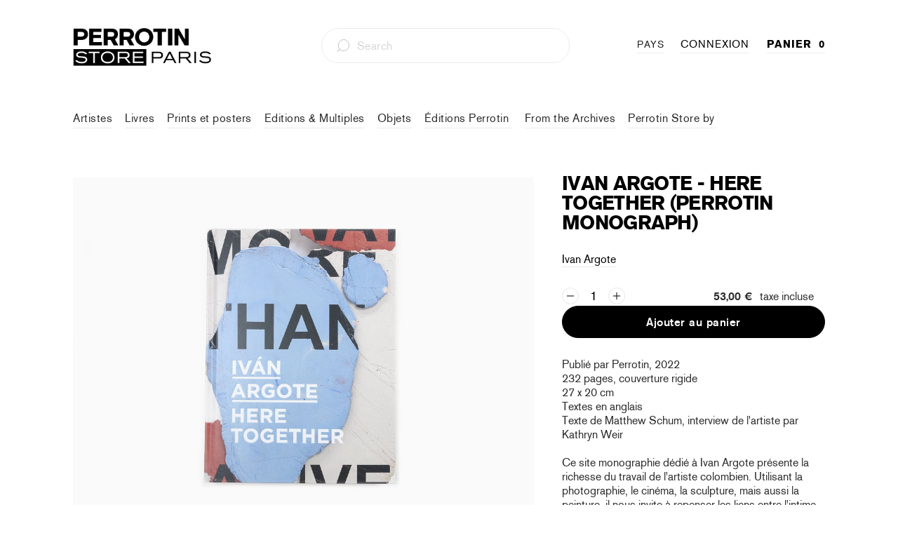

--- FILE ---
content_type: text/html; charset=utf-8
request_url: https://fr.storeparis.perrotin.com/collections/books-published-by-perrotin/products/ivan-argote-here-together-perrotin-monograph
body_size: 52364
content:


 <!DOCTYPE html>
<html lang="fr" data-wg-translated="fr"> <head>
	<!-- Added by AVADA SEO Suite -->
	
	<!-- /Added by AVADA SEO Suite -->
<!-- Google Tag Manager -->
<script>(function(w,d,s,l,i){w[l]=w[l]||[];w[l].push({'gtm.start':
new Date().getTime(),event:'gtm.js'});var f=d.getElementsByTagName(s)[0],
j=d.createElement(s),dl=l!='dataLayer'?'&l='+l:'';j.async=true;j.src=
'https://www.googletagmanager.com/gtm.js?id='+i+dl;f.parentNode.insertBefore(j,f);
})(window,document,'script','dataLayer','GTM-TZKSZP3P');</script>
<!-- End Google Tag Manager --> <meta name="google-site-verification" content="vZI9xtMVqySoR5tRInFiMMqQh5c2ZBYO1eAm1KDRH5Q">

<!-- SEO A DECOMMENTER -->
<script>
  	// window._usfGetProductDescription = 1

   //  if (Weglot.getCurrentLang() == 'fr') {
   //    document.documentElement.lang = 'fr-FR'
   //  } else {
   //    document.documentElement.lang = Weglot.getCurrentLang()
   //  }

    
      // var link2 = document.createElement('link');
      // link2.rel = 'alternate';
      // link2.href = "https://perrotinmother.myshopify.com/" + document.location.pathname;
      // link2.hreflang = Weglot.getCurrentLang();
      // document.head.appendChild(link2);
    
</script>

<!-- Facebook Pixel Code -->
<script>
  !function(f,b,e,v,n,t,s)
  {if(f.fbq)return;n=f.fbq=function(){n.callMethod?
  n.callMethod.apply(n,arguments):n.queue.push(arguments)};
  if(!f._fbq)f._fbq=n;n.push=n;n.loaded=!0;n.version='2.0';
  n.queue=[];t=b.createElement(e);t.async=!0;
  t.src=v;s=b.getElementsByTagName(e)[0];
  s.parentNode.insertBefore(t,s)}(window, document,'script',
  'https://connect.facebook.net/en_US/fbevents.js');
  fbq('init', '66722811448');
  fbq('track', 'PageView');
</script>
<noscript> <img height="1" width="1" style="display:none" src="https://www.facebook.com/tr?id=66722811448&ev=PageView&noscript=1">
</noscript>
<!-- End Facebook Pixel Code --> <meta charset="utf-8"> <meta http-equiv="cleartype" content="on"> <meta name="robots" content="index,follow"> <!-- Mobile Specific Metas --> <meta name="HandheldFriendly" content="True"> <meta name="MobileOptimized" content="320"> <meta name="viewport" content="width=device-width,initial-scale=1"> <meta name="theme-color" content="#ffffff"> <title>
      Ivan Argote - Here TogetherPerrotin monographie) -Store  Perrotin  Paris</title> <link rel="preconnect dns-prefetch" href="https://fonts.shopifycdn.com"> <link rel="preconnect dns-prefetch" href="https://cdn.shopify.com"> <link rel="preconnect dns-prefetch" href="https://v.shopify.com"> <link rel="preconnect dns-prefetch" href="https://cdn.shopifycloud.com"> <link rel="preconnect dns-prefetch" href="https://productreviews.shopifycdn.com"> <link rel="stylesheet" href="https://cdnjs.cloudflare.com/ajax/libs/fancybox/3.5.6/jquery.fancybox.css"> <!-- Stylesheets for Turbo "5.0.6" --> <link href="//fr.storeparis.perrotin.com/cdn/shop/t/31/assets/styles.scss?v=173716623501697533601768925162" rel="stylesheet" type="text/css" media="all"> <script>
      window.lazySizesConfig = window.lazySizesConfig || {};

      lazySizesConfig.expand = 300;
      lazySizesConfig.loadHidden = false;

      /*! lazysizes - v4.1.4 */
      !function(a,b){var c=b(a,a.document);a.lazySizes=c,"object"==typeof module&&module.exports&&(module.exports=c)}(window,function(a,b){"use strict";if(b.getElementsByClassName){var c,d,e=b.documentElement,f=a.Date,g=a.HTMLPictureElement,h="addEventListener",i="getAttribute",j=a[h],k=a.setTimeout,l=a.requestAnimationFrame||k,m=a.requestIdleCallback,n=/^picture$/i,o=["load","error","lazyincluded","_lazyloaded"],p={},q=Array.prototype.forEach,r=function(a,b){return p[b]||(p[b]=new RegExp("(\\s|^)"+b+"(\\s|$)")),p[b].test(a[i]("class")||"")&&p[b]},s=function(a,b){r(a,b)||a.setAttribute("class",(a[i]("class")||"").trim()+" "+b)},t=function(a,b){var c;(c=r(a,b))&&a.setAttribute("class",(a[i]("class")||"").replace(c," "))},u=function(a,b,c){var d=c?h:"removeEventListener";c&&u(a,b),o.forEach(function(c){a[d](c,b)})},v=function(a,d,e,f,g){var h=b.createEvent("Event");return e||(e={}),e.instance=c,h.initEvent(d,!f,!g),h.detail=e,a.dispatchEvent(h),h},w=function(b,c){var e;!g&&(e=a.picturefill||d.pf)?(c&&c.src&&!b[i]("srcset")&&b.setAttribute("srcset",c.src),e({reevaluate:!0,elements:[b]})):c&&c.src&&(b.src=c.src)},x=function(a,b){return(getComputedStyle(a,null)||{})[b]},y=function(a,b,c){for(c=c||a.offsetWidth;c<d.minSize&&b&&!a._lazysizesWidth;)c=b.offsetWidth,b=b.parentNode;return c},z=function(){var a,c,d=[],e=[],f=d,g=function(){var b=f;for(f=d.length?e:d,a=!0,c=!1;b.length;)b.shift()();a=!1},h=function(d,e){a&&!e?d.apply(this,arguments):(f.push(d),c||(c=!0,(b.hidden?k:l)(g)))};return h._lsFlush=g,h}(),A=function(a,b){return b?function(){z(a)}:function(){var b=this,c=arguments;z(function(){a.apply(b,c)})}},B=function(a){var b,c=0,e=d.throttleDelay,g=d.ricTimeout,h=function(){b=!1,c=f.now(),a()},i=m&&g>49?function(){m(h,{timeout:g}),g!==d.ricTimeout&&(g=d.ricTimeout)}:A(function(){k(h)},!0);return function(a){var d;(a=a===!0)&&(g=33),b||(b=!0,d=e-(f.now()-c),0>d&&(d=0),a||9>d?i():k(i,d))}},C=function(a){var b,c,d=99,e=function(){b=null,a()},g=function(){var a=f.now()-c;d>a?k(g,d-a):(m||e)(e)};return function(){c=f.now(),b||(b=k(g,d))}};!function(){var b,c={lazyClass:"lazyload",loadedClass:"lazyloaded",loadingClass:"lazyloading",preloadClass:"lazypreload",errorClass:"lazyerror",autosizesClass:"lazyautosizes",srcAttr:"data-src",srcsetAttr:"data-srcset",sizesAttr:"data-sizes",minSize:40,customMedia:{},init:!0,expFactor:1.5,hFac:.8,loadMode:2,loadHidden:!0,ricTimeout:0,throttleDelay:125};d=a.lazySizesConfig||a.lazysizesConfig||{};for(b in c)b in d||(d[b]=c[b]);a.lazySizesConfig=d,k(function(){d.init&&F()})}();var D=function(){var g,l,m,o,p,y,D,F,G,H,I,J,K,L,M=/^img$/i,N=/^iframe$/i,O="onscroll"in a&&!/(gle|ing)bot/.test(navigator.userAgent),P=0,Q=0,R=0,S=-1,T=function(a){R--,a&&a.target&&u(a.target,T),(!a||0>R||!a.target)&&(R=0)},U=function(a,c){var d,f=a,g="hidden"==x(b.body,"visibility")||"hidden"!=x(a.parentNode,"visibility")&&"hidden"!=x(a,"visibility");for(F-=c,I+=c,G-=c,H+=c;g&&(f=f.offsetParent)&&f!=b.body&&f!=e;)g=(x(f,"opacity")||1)>0,g&&"visible"!=x(f,"overflow")&&(d=f.getBoundingClientRect(),g=H>d.left&&G<d.right&&I>d.top-1&&F<d.bottom+1);return g},V=function(){var a,f,h,j,k,m,n,p,q,r=c.elements;if((o=d.loadMode)&&8>R&&(a=r.length)){f=0,S++,null==K&&("expand"in d||(d.expand=e.clientHeight>500&&e.clientWidth>500?500:370),J=d.expand,K=J*d.expFactor),K>Q&&1>R&&S>2&&o>2&&!b.hidden?(Q=K,S=0):Q=o>1&&S>1&&6>R?J:P;for(;a>f;f++)if(r[f]&&!r[f]._lazyRace)if(O)if((p=r[f][i]("data-expand"))&&(m=1*p)||(m=Q),q!==m&&(y=innerWidth+m*L,D=innerHeight+m,n=-1*m,q=m),h=r[f].getBoundingClientRect(),(I=h.bottom)>=n&&(F=h.top)<=D&&(H=h.right)>=n*L&&(G=h.left)<=y&&(I||H||G||F)&&(d.loadHidden||"hidden"!=x(r[f],"visibility"))&&(l&&3>R&&!p&&(3>o||4>S)||U(r[f],m))){if(ba(r[f]),k=!0,R>9)break}else!k&&l&&!j&&4>R&&4>S&&o>2&&(g[0]||d.preloadAfterLoad)&&(g[0]||!p&&(I||H||G||F||"auto"!=r[f][i](d.sizesAttr)))&&(j=g[0]||r[f]);else ba(r[f]);j&&!k&&ba(j)}},W=B(V),X=function(a){s(a.target,d.loadedClass),t(a.target,d.loadingClass),u(a.target,Z),v(a.target,"lazyloaded")},Y=A(X),Z=function(a){Y({target:a.target})},$=function(a,b){try{a.contentWindow.location.replace(b)}catch(c){a.src=b}},_=function(a){var b,c=a[i](d.srcsetAttr);(b=d.customMedia[a[i]("data-media")||a[i]("media")])&&a.setAttribute("media",b),c&&a.setAttribute("srcset",c)},aa=A(function(a,b,c,e,f){var g,h,j,l,o,p;(o=v(a,"lazybeforeunveil",b)).defaultPrevented||(e&&(c?s(a,d.autosizesClass):a.setAttribute("sizes",e)),h=a[i](d.srcsetAttr),g=a[i](d.srcAttr),f&&(j=a.parentNode,l=j&&n.test(j.nodeName||"")),p=b.firesLoad||"src"in a&&(h||g||l),o={target:a},p&&(u(a,T,!0),clearTimeout(m),m=k(T,2500),s(a,d.loadingClass),u(a,Z,!0)),l&&q.call(j.getElementsByTagName("source"),_),h?a.setAttribute("srcset",h):g&&!l&&(N.test(a.nodeName)?$(a,g):a.src=g),f&&(h||l)&&w(a,{src:g})),a._lazyRace&&delete a._lazyRace,t(a,d.lazyClass),z(function(){(!p||a.complete&&a.naturalWidth>1)&&(p?T(o):R--,X(o))},!0)}),ba=function(a){var b,c=M.test(a.nodeName),e=c&&(a[i](d.sizesAttr)||a[i]("sizes")),f="auto"==e;(!f&&l||!c||!a[i]("src")&&!a.srcset||a.complete||r(a,d.errorClass)||!r(a,d.lazyClass))&&(b=v(a,"lazyunveilread").detail,f&&E.updateElem(a,!0,a.offsetWidth),a._lazyRace=!0,R++,aa(a,b,f,e,c))},ca=function(){if(!l){if(f.now()-p<999)return void k(ca,999);var a=C(function(){d.loadMode=3,W()});l=!0,d.loadMode=3,W(),j("scroll",function(){3==d.loadMode&&(d.loadMode=2),a()},!0)}};return{_:function(){p=f.now(),c.elements=b.getElementsByClassName(d.lazyClass),g=b.getElementsByClassName(d.lazyClass+" "+d.preloadClass),L=d.hFac,j("scroll",W,!0),j("resize",W,!0),a.MutationObserver?new MutationObserver(W).observe(e,{childList:!0,subtree:!0,attributes:!0}):(e[h]("DOMNodeInserted",W,!0),e[h]("DOMAttrModified",W,!0),setInterval(W,999)),j("hashchange",W,!0),["focus","mouseover","click","load","transitionend","animationend","webkitAnimationEnd"].forEach(function(a){b[h](a,W,!0)}),/d$|^c/.test(b.readyState)?ca():(j("load",ca),b[h]("DOMContentLoaded",W),k(ca,2e4)),c.elements.length?(V(),z._lsFlush()):W()},checkElems:W,unveil:ba}}(),E=function(){var a,c=A(function(a,b,c,d){var e,f,g;if(a._lazysizesWidth=d,d+="px",a.setAttribute("sizes",d),n.test(b.nodeName||""))for(e=b.getElementsByTagName("source"),f=0,g=e.length;g>f;f++)e[f].setAttribute("sizes",d);c.detail.dataAttr||w(a,c.detail)}),e=function(a,b,d){var e,f=a.parentNode;f&&(d=y(a,f,d),e=v(a,"lazybeforesizes",{width:d,dataAttr:!!b}),e.defaultPrevented||(d=e.detail.width,d&&d!==a._lazysizesWidth&&c(a,f,e,d)))},f=function(){var b,c=a.length;if(c)for(b=0;c>b;b++)e(a[b])},g=C(f);return{_:function(){a=b.getElementsByClassName(d.autosizesClass),j("resize",g)},checkElems:g,updateElem:e}}(),F=function(){F.i||(F.i=!0,E._(),D._())};return c={cfg:d,autoSizer:E,loader:D,init:F,uP:w,aC:s,rC:t,hC:r,fire:v,gW:y,rAF:z}}});

      /*! lazysizes - v4.1.4 */
      !function(a,b){var c=function(){b(a.lazySizes),a.removeEventListener("lazyunveilread",c,!0)};b=b.bind(null,a,a.document),"object"==typeof module&&module.exports?b(require("lazysizes")):a.lazySizes?c():a.addEventListener("lazyunveilread",c,!0)}(window,function(a,b,c){"use strict";function d(){this.ratioElems=b.getElementsByClassName("lazyaspectratio"),this._setupEvents(),this.processImages()}if(a.addEventListener){var e,f,g,h=Array.prototype.forEach,i=/^picture$/i,j="data-aspectratio",k="img["+j+"]",l=function(b){return a.matchMedia?(l=function(a){return!a||(matchMedia(a)||{}).matches})(b):a.Modernizr&&Modernizr.mq?!b||Modernizr.mq(b):!b},m=c.aC,n=c.rC,o=c.cfg;d.prototype={_setupEvents:function(){var a=this,c=function(b){b.naturalWidth<36?a.addAspectRatio(b,!0):a.removeAspectRatio(b,!0)},d=function(){a.processImages()};b.addEventListener("load",function(a){a.target.getAttribute&&a.target.getAttribute(j)&&c(a.target)},!0),addEventListener("resize",function(){var b,d=function(){h.call(a.ratioElems,c)};return function(){clearTimeout(b),b=setTimeout(d,99)}}()),b.addEventListener("DOMContentLoaded",d),addEventListener("load",d)},processImages:function(a){var c,d;a||(a=b),c="length"in a&&!a.nodeName?a:a.querySelectorAll(k);for(d=0;d<c.length;d++)c[d].naturalWidth>36?this.removeAspectRatio(c[d]):this.addAspectRatio(c[d])},getSelectedRatio:function(a){var b,c,d,e,f,g=a.parentNode;if(g&&i.test(g.nodeName||""))for(d=g.getElementsByTagName("source"),b=0,c=d.length;c>b;b++)if(e=d[b].getAttribute("data-media")||d[b].getAttribute("media"),o.customMedia[e]&&(e=o.customMedia[e]),l(e)){f=d[b].getAttribute(j);break}return f||a.getAttribute(j)||""},parseRatio:function(){var a=/^\s*([+\d\.]+)(\s*[\/x]\s*([+\d\.]+))?\s*$/,b={};return function(c){var d;return!b[c]&&(d=c.match(a))&&(d[3]?b[c]=d[1]/d[3]:b[c]=1*d[1]),b[c]}}(),addAspectRatio:function(b,c){var d,e=b.offsetWidth,f=b.offsetHeight;return c||m(b,"lazyaspectratio"),36>e&&0>=f?void((e||f&&a.console)&&console.log("Define width or height of image, so we can calculate the other dimension")):(d=this.getSelectedRatio(b),d=this.parseRatio(d),void(d&&(e?b.style.height=e/d+"px":b.style.width=f*d+"px")))},removeAspectRatio:function(a){n(a,"lazyaspectratio"),a.style.height="",a.style.width="",a.removeAttribute(j)}},f=function(){g=a.jQuery||a.Zepto||a.shoestring||a.$,g&&g.fn&&!g.fn.imageRatio&&g.fn.filter&&g.fn.add&&g.fn.find?g.fn.imageRatio=function(){return e.processImages(this.find(k).add(this.filter(k))),this}:g=!1},f(),setTimeout(f),e=new d,a.imageRatio=e,"object"==typeof module&&module.exports?module.exports=e:"function"==typeof define&&define.amd&&define(e)}});

        /*! lazysizes - v4.1.5 */
        !function(a,b){var c=function(){b(a.lazySizes),a.removeEventListener("lazyunveilread",c,!0)};b=b.bind(null,a,a.document),"object"==typeof module&&module.exports?b(require("lazysizes")):a.lazySizes?c():a.addEventListener("lazyunveilread",c,!0)}(window,function(a,b,c){"use strict";if(a.addEventListener){var d=/\s+/g,e=/\s*\|\s+|\s+\|\s*/g,f=/^(.+?)(?:\s+\[\s*(.+?)\s*\])(?:\s+\[\s*(.+?)\s*\])?$/,g=/^\s*\(*\s*type\s*:\s*(.+?)\s*\)*\s*$/,h=/\(|\)|'/,i={contain:1,cover:1},j=function(a){var b=c.gW(a,a.parentNode);return(!a._lazysizesWidth||b>a._lazysizesWidth)&&(a._lazysizesWidth=b),a._lazysizesWidth},k=function(a){var b;return b=(getComputedStyle(a)||{getPropertyValue:function(){}}).getPropertyValue("background-size"),!i[b]&&i[a.style.backgroundSize]&&(b=a.style.backgroundSize),b},l=function(a,b){if(b){var c=b.match(g);c&&c[1]?a.setAttribute("type",c[1]):a.setAttribute("media",lazySizesConfig.customMedia[b]||b)}},m=function(a,c,g){var h=b.createElement("picture"),i=c.getAttribute(lazySizesConfig.sizesAttr),j=c.getAttribute("data-ratio"),k=c.getAttribute("data-optimumx");c._lazybgset&&c._lazybgset.parentNode==c&&c.removeChild(c._lazybgset),Object.defineProperty(g,"_lazybgset",{value:c,writable:!0}),Object.defineProperty(c,"_lazybgset",{value:h,writable:!0}),a=a.replace(d," ").split(e),h.style.display="none",g.className=lazySizesConfig.lazyClass,1!=a.length||i||(i="auto"),a.forEach(function(a){var c,d=b.createElement("source");i&&"auto"!=i&&d.setAttribute("sizes",i),(c=a.match(f))?(d.setAttribute(lazySizesConfig.srcsetAttr,c[1]),l(d,c[2]),l(d,c[3])):d.setAttribute(lazySizesConfig.srcsetAttr,a),h.appendChild(d)}),i&&(g.setAttribute(lazySizesConfig.sizesAttr,i),c.removeAttribute(lazySizesConfig.sizesAttr),c.removeAttribute("sizes")),k&&g.setAttribute("data-optimumx",k),j&&g.setAttribute("data-ratio",j),h.appendChild(g),c.appendChild(h)},n=function(a){if(a.target._lazybgset){var b=a.target,d=b._lazybgset,e=b.currentSrc||b.src;if(e){var f=c.fire(d,"bgsetproxy",{src:e,useSrc:h.test(e)?JSON.stringify(e):e});f.defaultPrevented||(d.style.backgroundImage="url("+f.detail.useSrc+")")}b._lazybgsetLoading&&(c.fire(d,"_lazyloaded",{},!1,!0),delete b._lazybgsetLoading)}};addEventListener("lazybeforeunveil",function(a){var d,e,f;!a.defaultPrevented&&(d=a.target.getAttribute("data-bgset"))&&(f=a.target,e=b.createElement("img"),e.alt="",e._lazybgsetLoading=!0,a.detail.firesLoad=!0,m(d,f,e),setTimeout(function(){c.loader.unveil(e),c.rAF(function(){c.fire(e,"_lazyloaded",{},!0,!0),e.complete&&n({target:e})})}))}),b.addEventListener("load",n,!0),a.addEventListener("lazybeforesizes",function(a){if(a.detail.instance==c&&a.target._lazybgset&&a.detail.dataAttr){var b=a.target._lazybgset,d=k(b);i[d]&&(a.target._lazysizesParentFit=d,c.rAF(function(){a.target.setAttribute("data-parent-fit",d),a.target._lazysizesParentFit&&delete a.target._lazysizesParentFit}))}},!0),b.documentElement.addEventListener("lazybeforesizes",function(a){!a.defaultPrevented&&a.target._lazybgset&&a.detail.instance==c&&(a.detail.width=j(a.target._lazybgset))})}});</script> <script>
      
Shopify = window.Shopify || {};Shopify.theme_settings = {};Shopify.currency_settings = {};Shopify.theme_settings.price_excluding_tax = true;Shopify.theme_settings.tax_rate = 0.2;Shopify.theme_settings.add_taxes_on_price = true;Shopify.theme_settings.display_tos_checkbox = true;Shopify.theme_settings.go_to_checkout = true;Shopify.theme_settings.cart_action = "ajax";Shopify.theme_settings.collection_swatches = false;Shopify.theme_settings.collection_secondary_image = true;Shopify.theme_settings.show_multiple_currencies = true;Shopify.theme_settings.currency_format = "money_format";Shopify.currency_settings.shopifyMultiCurrencyIsEnabled = false;Shopify.currency_settings.shop_currency = "EUR";Shopify.currency_settings.default_currency = "EUR";Shopify.currency_settings.money_with_currency_format = "{{ amount_with_comma_separator }} €";Shopify.currency_settings.money_format = "{{ amount_with_comma_separator }} €";Shopify.theme_settings.display_inventory_left = false;Shopify.theme_settings.inventory_threshold = 3;Shopify.theme_settings.limit_quantity = true;Shopify.theme_settings.menu_position = "inline";Shopify.theme_settings.newsletter_popup = false;Shopify.theme_settings.newsletter_popup_days = "30";Shopify.theme_settings.newsletter_popup_mobile = true;Shopify.theme_settings.newsletter_popup_seconds = 2;Shopify.theme_settings.pagination_type = "basic_pagination";Shopify.theme_settings.search_pagination_type = "infinite_scroll";Shopify.theme_settings.enable_shopify_review_comments = true;Shopify.theme_settings.enable_shopify_collection_badges = false;Shopify.theme_settings.quick_shop_thumbnail_position = "bottom-thumbnails";Shopify.theme_settings.product_form_style = "swatches";Shopify.theme_settings.sale_banner_enabled = false;Shopify.theme_settings.display_savings = true;Shopify.theme_settings.display_sold_out_price = true;Shopify.theme_settings.sold_out_text = "Sold Out";Shopify.theme_settings.free_text = "Free";Shopify.theme_settings.search_option = "products";Shopify.theme_settings.search_items_to_display = 5;Shopify.theme_settings.enable_autocomplete = true;Shopify.theme_settings.page_dots_enabled = true;Shopify.theme_settings.slideshow_arrow_size = "light";Shopify.theme_settings.quick_shop_enabled = false;Shopify.translation =Shopify.translation || {};Shopify.translation.agree_to_terms_warning = "You must agree with the terms and conditions to checkout.";Shopify.translation.one_item_left = "Last item in stock";Shopify.translation.items_left_text = "products in stock";Shopify.translation.cart_savings_text = "Total Savings";Shopify.translation.cart_discount_text = "Discount";Shopify.translation.cart_subtotal_text = "Subtotal";Shopify.translation.cart_remove_text = "Remove";Shopify.translation.newsletter_success_text = "Thank you for joining our mailing list!";Shopify.translation.notify_email = "Enter your email address...";Shopify.translation.notify_email_value = "Translation missing: en.contact.fields.email";Shopify.translation.notify_email_send = "Send";Shopify.translation.notify_message_first = "Please notify me when ";Shopify.translation.notify_message_last = " becomes available - ";Shopify.translation.notify_success_text = "Thanks! We will notify you when this product becomes available!";Shopify.translation.add_to_cart = "Add to Cart";Shopify.translation.coming_soon_text = "Coming Soon";Shopify.translation.sold_out_text = "Sold Out";Shopify.translation.sale_text = "Sale";Shopify.translation.savings_text = "You Save";Shopify.translation.free_price_text = "Translation missing: en.settings.free_price_text";Shopify.translation.from_text = "from";Shopify.translation.new_text = "New";Shopify.translation.pre_order_text = "Pre-Order";Shopify.translation.unavailable_text = "Unavailable";Shopify.translation.all_results = "View all results";</script> <meta name="description" content="Publié par Perrotin, 20222 pages, couverture rigide27 x 20 cmTextes en anglaisTexte de Matthew Schum, interview de l&#039;artiste par Kathryn Weir Ce monographie consacré à Ivan Argote présente la richesse du travail de l&#039;artiste colombien. Utilisant la photographie, le film, la sculpture ainsi que la peinture, il nous invite à repenser le lien entre l&#039;art et la nature."> <link rel="icon" type="image/png" href="https://cdn.shopify.com/s/files/1/0428/0496/9640/files/favicon-96x96.png?v=1654089340" sizes="96x96"> <link rel="shortcut icon" type="image/x-icon" href="https://cdn.shopify.com/s/files/1/0428/0496/9640/files/favicon-96x96.png?v=1654089340"> <link rel="apple-touch-icon" href="https://cdn.shopify.com/s/files/1/0428/0496/9640/files/favicon-96x96.png?v=1654089340"> <link rel="apple-touch-icon" sizes="57x57" href="https://cdn.shopify.com/s/files/1/0428/0496/9640/files/favicon-96x96.png?v=1654089340"> <link rel="apple-touch-icon" sizes="60x60" href="https://cdn.shopify.com/s/files/1/0428/0496/9640/files/favicon-96x96.png?v=1654089340"> <link rel="apple-touch-icon" sizes="72x72" href="https://cdn.shopify.com/s/files/1/0428/0496/9640/files/favicon-96x96.png?v=1654089340"> <link rel="apple-touch-icon" sizes="76x76" href="https://cdn.shopify.com/s/files/1/0428/0496/9640/files/favicon-96x96.png?v=1654089340"> <link rel="apple-touch-icon" sizes="114x114" href="https://cdn.shopify.com/s/files/1/0428/0496/9640/files/favicon-96x96.png?v=1654089340"> <link rel="apple-touch-icon" sizes="180x180" href="https://cdn.shopify.com/s/files/1/0428/0496/9640/files/favicon-96x96.png?v=1654089340"> <link rel="apple-touch-icon" sizes="228x228" href="https://cdn.shopify.com/s/files/1/0428/0496/9640/files/favicon-96x96.png?v=1654089340"> <link rel="canonical" href="https://fr.storeparis.perrotin.com/products/ivan-argote-here-together-perrotin-monograph"> <script>window.performance && window.performance.mark && window.performance.mark('shopify.content_for_header.start');</script><meta name="google-site-verification" content="-xVNSKbz5RbInnCMN0XIjCIdLEliwwIDhxrVTc54tVc">
<meta id="shopify-digital-wallet" name="shopify-digital-wallet" content="/42804969640/digital_wallets/dialog">
<meta name="shopify-checkout-api-token" content="b898db71351ec29e86d17d7d8340bec4">
<meta id="in-context-paypal-metadata" data-shop-id="42804969640" data-venmo-supported="false" data-environment="production" data-locale="en_US" data-paypal-v4="true" data-currency="EUR">
<link rel="alternate" type="application/json+oembed" href="https://fr.storeparis.perrotin.com/products/ivan-argote-here-together-perrotin-monograph.oembed">
<script async="async" src="/checkouts/internal/preloads.js?locale=en-FR"></script>
<link rel="preconnect" href="https://shop.app" crossorigin="anonymous">
<script async="async" src="https://shop.app/checkouts/internal/preloads.js?locale=en-FR&shop_id=42804969640" crossorigin="anonymous"></script>
<script id="apple-pay-shop-capabilities" type="application/json">{"shopId":42804969640,"countryCode":"FR","currencyCode":"EUR","merchantCapabilities":["supports3DS"],"merchantId":"gid:\/\/shopify\/Shop\/42804969640","merchantName":"Perrotin Store Paris","requiredBillingContactFields":["postalAddress","email","phone"],"requiredShippingContactFields":["postalAddress","email","phone"],"shippingType":"shipping","supportedNetworks":["visa","masterCard","amex","maestro"],"total":{"type":"pending","label":"Perrotin Store Paris","amount":"1.00"},"shopifyPaymentsEnabled":true,"supportsSubscriptions":true}</script>
<script id="shopify-features" type="application/json">{"accessToken":"b898db71351ec29e86d17d7d8340bec4","betas":["rich-media-storefront-analytics"],"domain":"fr.storeparis.perrotin.com","predictiveSearch":true,"shopId":42804969640,"locale":"en"}</script>
<script>var Shopify = Shopify || {};
Shopify.shop = "perrotin-paris.myshopify.com";
Shopify.locale = "en";
Shopify.currency = {"active":"EUR","rate":"1.0"};
Shopify.country = "FR";
Shopify.theme = {"name":"PARIS MASTER - 2.0","id":133126422745,"schema_name":"Turbo","schema_version":"5.0.6","theme_store_id":null,"role":"main"};
Shopify.theme.handle = "null";
Shopify.theme.style = {"id":null,"handle":null};
Shopify.cdnHost = "fr.storeparis.perrotin.com/cdn";
Shopify.routes = Shopify.routes || {};
Shopify.routes.root = "/";</script>
<script type="module">!function(o){(o.Shopify=o.Shopify||{}).modules=!0}(window);</script>
<script>!function(o){function n(){var o=[];function n(){o.push(Array.prototype.slice.apply(arguments))}return n.q=o,n}var t=o.Shopify=o.Shopify||{};t.loadFeatures=n(),t.autoloadFeatures=n()}(window);</script>
<script>
  window.ShopifyPay = window.ShopifyPay || {};
  window.ShopifyPay.apiHost = "shop.app\/pay";
  window.ShopifyPay.redirectState = null;
</script>
<script id="shop-js-analytics" type="application/json">{"pageType":"product"}</script>
<script defer="defer" async="" type="module" src="//fr.storeparis.perrotin.com/cdn/shopifycloud/shop-js/modules/v2/client.init-shop-cart-sync_BT-GjEfc.en.esm.js"></script>
<script defer="defer" async="" type="module" src="//fr.storeparis.perrotin.com/cdn/shopifycloud/shop-js/modules/v2/chunk.common_D58fp_Oc.esm.js"></script>
<script defer="defer" async="" type="module" src="//fr.storeparis.perrotin.com/cdn/shopifycloud/shop-js/modules/v2/chunk.modal_xMitdFEc.esm.js"></script>
<script type="module">
  await import("//fr.storeparis.perrotin.com/cdn/shopifycloud/shop-js/modules/v2/client.init-shop-cart-sync_BT-GjEfc.en.esm.js");
await import("//fr.storeparis.perrotin.com/cdn/shopifycloud/shop-js/modules/v2/chunk.common_D58fp_Oc.esm.js");
await import("//fr.storeparis.perrotin.com/cdn/shopifycloud/shop-js/modules/v2/chunk.modal_xMitdFEc.esm.js");

  window.Shopify.SignInWithShop?.initShopCartSync?.({"fedCMEnabled":true,"windoidEnabled":true});

</script>
<script>
  window.Shopify = window.Shopify || {};
  if (!window.Shopify.featureAssets) window.Shopify.featureAssets = {};
  window.Shopify.featureAssets['shop-js'] = {"shop-cart-sync":["modules/v2/client.shop-cart-sync_DZOKe7Ll.en.esm.js","modules/v2/chunk.common_D58fp_Oc.esm.js","modules/v2/chunk.modal_xMitdFEc.esm.js"],"init-fed-cm":["modules/v2/client.init-fed-cm_B6oLuCjv.en.esm.js","modules/v2/chunk.common_D58fp_Oc.esm.js","modules/v2/chunk.modal_xMitdFEc.esm.js"],"shop-cash-offers":["modules/v2/client.shop-cash-offers_D2sdYoxE.en.esm.js","modules/v2/chunk.common_D58fp_Oc.esm.js","modules/v2/chunk.modal_xMitdFEc.esm.js"],"shop-login-button":["modules/v2/client.shop-login-button_QeVjl5Y3.en.esm.js","modules/v2/chunk.common_D58fp_Oc.esm.js","modules/v2/chunk.modal_xMitdFEc.esm.js"],"pay-button":["modules/v2/client.pay-button_DXTOsIq6.en.esm.js","modules/v2/chunk.common_D58fp_Oc.esm.js","modules/v2/chunk.modal_xMitdFEc.esm.js"],"shop-button":["modules/v2/client.shop-button_DQZHx9pm.en.esm.js","modules/v2/chunk.common_D58fp_Oc.esm.js","modules/v2/chunk.modal_xMitdFEc.esm.js"],"avatar":["modules/v2/client.avatar_BTnouDA3.en.esm.js"],"init-windoid":["modules/v2/client.init-windoid_CR1B-cfM.en.esm.js","modules/v2/chunk.common_D58fp_Oc.esm.js","modules/v2/chunk.modal_xMitdFEc.esm.js"],"init-shop-for-new-customer-accounts":["modules/v2/client.init-shop-for-new-customer-accounts_C_vY_xzh.en.esm.js","modules/v2/client.shop-login-button_QeVjl5Y3.en.esm.js","modules/v2/chunk.common_D58fp_Oc.esm.js","modules/v2/chunk.modal_xMitdFEc.esm.js"],"init-shop-email-lookup-coordinator":["modules/v2/client.init-shop-email-lookup-coordinator_BI7n9ZSv.en.esm.js","modules/v2/chunk.common_D58fp_Oc.esm.js","modules/v2/chunk.modal_xMitdFEc.esm.js"],"init-shop-cart-sync":["modules/v2/client.init-shop-cart-sync_BT-GjEfc.en.esm.js","modules/v2/chunk.common_D58fp_Oc.esm.js","modules/v2/chunk.modal_xMitdFEc.esm.js"],"shop-toast-manager":["modules/v2/client.shop-toast-manager_DiYdP3xc.en.esm.js","modules/v2/chunk.common_D58fp_Oc.esm.js","modules/v2/chunk.modal_xMitdFEc.esm.js"],"init-customer-accounts":["modules/v2/client.init-customer-accounts_D9ZNqS-Q.en.esm.js","modules/v2/client.shop-login-button_QeVjl5Y3.en.esm.js","modules/v2/chunk.common_D58fp_Oc.esm.js","modules/v2/chunk.modal_xMitdFEc.esm.js"],"init-customer-accounts-sign-up":["modules/v2/client.init-customer-accounts-sign-up_iGw4briv.en.esm.js","modules/v2/client.shop-login-button_QeVjl5Y3.en.esm.js","modules/v2/chunk.common_D58fp_Oc.esm.js","modules/v2/chunk.modal_xMitdFEc.esm.js"],"shop-follow-button":["modules/v2/client.shop-follow-button_CqMgW2wH.en.esm.js","modules/v2/chunk.common_D58fp_Oc.esm.js","modules/v2/chunk.modal_xMitdFEc.esm.js"],"checkout-modal":["modules/v2/client.checkout-modal_xHeaAweL.en.esm.js","modules/v2/chunk.common_D58fp_Oc.esm.js","modules/v2/chunk.modal_xMitdFEc.esm.js"],"shop-login":["modules/v2/client.shop-login_D91U-Q7h.en.esm.js","modules/v2/chunk.common_D58fp_Oc.esm.js","modules/v2/chunk.modal_xMitdFEc.esm.js"],"lead-capture":["modules/v2/client.lead-capture_BJmE1dJe.en.esm.js","modules/v2/chunk.common_D58fp_Oc.esm.js","modules/v2/chunk.modal_xMitdFEc.esm.js"],"payment-terms":["modules/v2/client.payment-terms_Ci9AEqFq.en.esm.js","modules/v2/chunk.common_D58fp_Oc.esm.js","modules/v2/chunk.modal_xMitdFEc.esm.js"]};
</script>
<script>(function() {
  var isLoaded = false;
  function asyncLoad() {
    if (isLoaded) return;
    isLoaded = true;
    var urls = ["https:\/\/d1564fddzjmdj5.cloudfront.net\/initializercolissimo.js?app_name=happycolissimo\u0026cloud=d1564fddzjmdj5.cloudfront.net\u0026shop=perrotin-paris.myshopify.com","https:\/\/easygdpr.b-cdn.net\/v\/1553540745\/gdpr.min.js?shop=perrotin-paris.myshopify.com","https:\/\/cdn.weglot.com\/weglot_script_tag.js?shop=perrotin-paris.myshopify.com"];
    for (var i = 0; i <urls.length; i++) {
      var s = document.createElement('script');
      s.type = 'text/javascript';
      s.async = true;
      s.src = urls[i];
      var x = document.getElementsByTagName('script')[0];
      x.parentNode.insertBefore(s, x);
    }
  };
  if(window.attachEvent) {
    window.attachEvent('onload', asyncLoad);
  } else {
    window.addEventListener('load', asyncLoad, false);
  }
})();</script>
<script id="__st">var __st={"a":42804969640,"offset":3600,"reqid":"17782526-d80a-4a56-9732-5acd766ed420-1769088531","pageurl":"fr.storeparis.perrotin.com\/collections\/books-published-by-perrotin\/products\/ivan-argote-here-together-perrotin-monograph","u":"91cf237da2be","p":"product","rtyp":"product","rid":7889199104217};</script>
<script>window.ShopifyPaypalV4VisibilityTracking = true;</script>
<script id="captcha-bootstrap">!function(){'use strict';const t='contact',e='account',n='new_comment',o=[[t,t],['blogs',n],['comments',n],[t,'customer']],c=[[e,'customer_login'],[e,'guest_login'],[e,'recover_customer_password'],[e,'create_customer']],r=t=>t.map((([t,e])=>`form[action*='/${t}']:not([data-nocaptcha='true']) input[name='form_type'][value='${e}']`)).join(','),a=t=>()=>t?[...document.querySelectorAll(t)].map((t=>t.form)):[];function s(){const t=[...o],e=r(t);return a(e)}const i='password',u='form_key',d=['recaptcha-v3-token','g-recaptcha-response','h-captcha-response',i],f=()=>{try{return window.sessionStorage}catch{return}},m='__shopify_v',_=t=>t.elements[u];function p(t,e,n=!1){try{const o=window.sessionStorage,c=JSON.parse(o.getItem(e)),{data:r}=function(t){const{data:e,action:n}=t;return t[m]||n?{data:e,action:n}:{data:t,action:n}}(c);for(const[e,n]of Object.entries(r))t.elements[e]&&(t.elements[e].value=n);n&&o.removeItem(e)}catch(o){console.error('form repopulation failed',{error:o})}}const l='form_type',E='cptcha';function T(t){t.dataset[E]=!0}const w=window,h=w.document,L='Shopify',v='ce_forms',y='captcha';let A=!1;((t,e)=>{const n=(g='f06e6c50-85a8-45c8-87d0-21a2b65856fe',I='https://cdn.shopify.com/shopifycloud/storefront-forms-hcaptcha/ce_storefront_forms_captcha_hcaptcha.v1.5.2.iife.js',D={infoText:'Protected by hCaptcha',privacyText:'Privacy',termsText:'Terms'},(t,e,n)=>{const o=w[L][v],c=o.bindForm;if(c)return c(t,g,e,D).then(n);var r;o.q.push([[t,g,e,D],n]),r=I,A||(h.body.append(Object.assign(h.createElement('script'),{id:'captcha-provider',async:!0,src:r})),A=!0)});var g,I,D;w[L]=w[L]||{},w[L][v]=w[L][v]||{},w[L][v].q=[],w[L][y]=w[L][y]||{},w[L][y].protect=function(t,e){n(t,void 0,e),T(t)},Object.freeze(w[L][y]),function(t,e,n,w,h,L){const[v,y,A,g]=function(t,e,n){const i=e?o:[],u=t?c:[],d=[...i,...u],f=r(d),m=r(i),_=r(d.filter((([t,e])=>n.includes(e))));return[a(f),a(m),a(_),s()]}(w,h,L),I=t=>{const e=t.target;return e instanceof HTMLFormElement?e:e&&e.form},D=t=>v().includes(t);t.addEventListener('submit',(t=>{const e=I(t);if(!e)return;const n=D(e)&&!e.dataset.hcaptchaBound&&!e.dataset.recaptchaBound,o=_(e),c=g().includes(e)&&(!o||!o.value);(n||c)&&t.preventDefault(),c&&!n&&(function(t){try{if(!f())return;!function(t){const e=f();if(!e)return;const n=_(t);if(!n)return;const o=n.value;o&&e.removeItem(o)}(t);const e=Array.from(Array(32),(()=>Math.random().toString(36)[2])).join('');!function(t,e){_(t)||t.append(Object.assign(document.createElement('input'),{type:'hidden',name:u})),t.elements[u].value=e}(t,e),function(t,e){const n=f();if(!n)return;const o=[...t.querySelectorAll(`input[type='${i}']`)].map((({name:t})=>t)),c=[...d,...o],r={};for(const[a,s]of new FormData(t).entries())c.includes(a)||(r[a]=s);n.setItem(e,JSON.stringify({[m]:1,action:t.action,data:r}))}(t,e)}catch(e){console.error('failed to persist form',e)}}(e),e.submit())}));const S=(t,e)=>{t&&!t.dataset[E]&&(n(t,e.some((e=>e===t))),T(t))};for(const o of['focusin','change'])t.addEventListener(o,(t=>{const e=I(t);D(e)&&S(e,y())}));const B=e.get('form_key'),M=e.get(l),P=B&&M;t.addEventListener('DOMContentLoaded',(()=>{const t=y();if(P)for(const e of t)e.elements[l].value===M&&p(e,B);[...new Set([...A(),...v().filter((t=>'true'===t.dataset.shopifyCaptcha))])].forEach((e=>S(e,t)))}))}(h,new URLSearchParams(w.location.search),n,t,e,['guest_login'])})(!0,!0)}();</script>
<script integrity="sha256-4kQ18oKyAcykRKYeNunJcIwy7WH5gtpwJnB7kiuLZ1E=" data-source-attribution="shopify.loadfeatures" defer="defer" src="//fr.storeparis.perrotin.com/cdn/shopifycloud/storefront/assets/storefront/load_feature-a0a9edcb.js" crossorigin="anonymous"></script>
<script crossorigin="anonymous" defer="defer" src="//fr.storeparis.perrotin.com/cdn/shopifycloud/storefront/assets/shopify_pay/storefront-65b4c6d7.js?v=20250812"></script>
<script data-source-attribution="shopify.dynamic_checkout.dynamic.init">var Shopify=Shopify||{};Shopify.PaymentButton=Shopify.PaymentButton||{isStorefrontPortableWallets:!0,init:function(){window.Shopify.PaymentButton.init=function(){};var t=document.createElement("script");t.src="https://fr.storeparis.perrotin.com/cdn/shopifycloud/portable-wallets/latest/portable-wallets.en.js",t.type="module",document.head.appendChild(t)}};
</script>
<script data-source-attribution="shopify.dynamic_checkout.buyer_consent">
  function portableWalletsHideBuyerConsent(e){var t=document.getElementById("shopify-buyer-consent"),n=document.getElementById("shopify-subscription-policy-button");t&&n&&(t.classList.add("hidden"),t.setAttribute("aria-hidden","true"),n.removeEventListener("click",e))}function portableWalletsShowBuyerConsent(e){var t=document.getElementById("shopify-buyer-consent"),n=document.getElementById("shopify-subscription-policy-button");t&&n&&(t.classList.remove("hidden"),t.removeAttribute("aria-hidden"),n.addEventListener("click",e))}window.Shopify?.PaymentButton&&(window.Shopify.PaymentButton.hideBuyerConsent=portableWalletsHideBuyerConsent,window.Shopify.PaymentButton.showBuyerConsent=portableWalletsShowBuyerConsent);
</script>
<script data-source-attribution="shopify.dynamic_checkout.cart.bootstrap">document.addEventListener("DOMContentLoaded",(function(){function t(){return document.querySelector("shopify-accelerated-checkout-cart, shopify-accelerated-checkout")}if(t())Shopify.PaymentButton.init();else{new MutationObserver((function(e,n){t()&&(Shopify.PaymentButton.init(),n.disconnect())})).observe(document.body,{childList:!0,subtree:!0})}}));
</script>
<link id="shopify-accelerated-checkout-styles" rel="stylesheet" media="screen" href="https://fr.storeparis.perrotin.com/cdn/shopifycloud/portable-wallets/latest/accelerated-checkout-backwards-compat.css" crossorigin="anonymous">
<style id="shopify-accelerated-checkout-cart">
        #shopify-buyer-consent {
  margin-top: 1em;
  display: inline-block;
  width: 100%;
}

#shopify-buyer-consent.hidden {
  display: none;
}

#shopify-subscription-policy-button {
  background: none;
  border: none;
  padding: 0;
  text-decoration: underline;
  font-size: inherit;
  cursor: pointer;
}

#shopify-subscription-policy-button::before {
  box-shadow: none;
}

      </style>

<script>window.performance && window.performance.mark && window.performance.mark('shopify.content_for_header.end');</script> <script>
    window._usfVatSettings = {
      price_excluding_tax: true,
      add_taxes_on_price: true,
      tax_rate: "0.2",
    };
    window._usfGlobalSettings = {
      sold_out_text: "Sold Out",
      display_price: true,
      free_price_text: "Free"
    };
    window._usfCollectionById = {};

window._usfCollectionById[268381552808] = "0";

window._usfCollectionById[267172282536] = "0.0";

window._usfCollectionById[268381585576] = "00 %";

window._usfCollectionById[393601384665] = "Aby warburg";

window._usfCollectionById[669299999096] = "Aerea Studio";

window._usfCollectionById[268090704040] = "Alain Jacquet";

window._usfCollectionById[667154973048] = "Ali Banisadr";

window._usfCollectionById[266490511528] = "all";

window._usfCollectionById[266490544296] = "all";

window._usfCollectionById[268359499944] = "all";

window._usfCollectionById[266490577064] = "André";

window._usfCollectionById[406346399961] = "André — Enhanced by hand prints";

window._usfCollectionById[406346301657] = "André — Prints";

window._usfCollectionById[399831433433] = "Anna-Eva Bergman";

window._usfCollectionById[266490806440] = "Art Books for Kids";

window._usfCollectionById[266490609832] = "Artie Vierkant";

window._usfCollectionById[266491134120] = "Artist editions \u0026 Multiples";

window._usfCollectionById[398989885657] = "Artistic Apparel \u0026 Accessories";

window._usfCollectionById[266490642600] = "Artists";

window._usfCollectionById[667195015544] = "At the beach selection";

window._usfCollectionById[266490675368] = "AYA TAKANO";

window._usfCollectionById[667587576184] = "AYA TAKANO - From the Archives";

window._usfCollectionById[398433517785] = "AYA TAKANO - Tarot cards and jewels";

window._usfCollectionById[667285258616] = "Back in stock waitlist";

window._usfCollectionById[667195048312] = "Back to School Stationary";

window._usfCollectionById[666701791608] = "Bandanas";

window._usfCollectionById[266490708136] = "Barry McGee";

window._usfCollectionById[667194884472] = "Barry McGee - Tote bags";

window._usfCollectionById[665540067704] = "Barry McGee -Avant Arte";

window._usfCollectionById[666661683576] = "Barry McGee silkscreens";

window._usfCollectionById[666670236024] = "Barry McGee — New releases";

window._usfCollectionById[275267748008] = "Benoit Le Pape";

window._usfCollectionById[408746295513] = "Bernar Venet";

window._usfCollectionById[266490740904] = "Bernard Frize";

window._usfCollectionById[266490773672] = "Bharti Kher";

window._usfCollectionById[266493526184] = "Books About Contemporary Art: Essays \u0026 Criticism";

window._usfCollectionById[667194950008] = "Books for Kids art";

window._usfCollectionById[266490871976] = "Chang-Sup Chung";

window._usfCollectionById[266491330728] = "Chen Fei";

window._usfCollectionById[668466413944] = "Chen Fei Calendar";

window._usfCollectionById[275427492008] = "Chen Ke";

window._usfCollectionById[612155851096] = "Chen Ke — Prints";

window._usfCollectionById[669395517816] = "Chess group show";

window._usfCollectionById[266490904744] = "Chiho Aoshima";

window._usfCollectionById[667155923320] = "Christiane Pooley";

window._usfCollectionById[668990865784] = "Christmas Market - Matignon 2bis";

window._usfCollectionById[266490937512] = "Cinga Samson";

window._usfCollectionById[266490970280] = "Claire Tabouret";

window._usfCollectionById[667988951416] = "Claire Tabouret x Etudes Studio";

window._usfCollectionById[669144154488] = "Claire Tabouret — December 2025 releases";

window._usfCollectionById[617947201880] = "Claire Tabouret — Plates";

window._usfCollectionById[266491003048] = "Claude Rutault";

window._usfCollectionById[266493395112] = "Collectible Art Books";

window._usfCollectionById[396435259609] = "Collectif";

window._usfCollectionById[281071354024] = "Contemporary \u0026 Modern Art Objects";

window._usfCollectionById[268320014504] = "Contemporary Art Apparel \u0026 Accessories";

window._usfCollectionById[267854282920] = "Contemporary Art Books";

window._usfCollectionById[638967578968] = "Contemporary Art Gift Ideas";

window._usfCollectionById[393454420185] = "Contemporary Art Jewelry";

window._usfCollectionById[402818597081] = "Contemporary Art Magazines";

window._usfCollectionById[268355764392] = "Contemporary Art Objects";

window._usfCollectionById[267856773288] = "Contemporary Art Posters";

window._usfCollectionById[266493165736] = "Contemporary Art Prints";

window._usfCollectionById[638965481816] = "Contemporary Artist Portfolios";

window._usfCollectionById[266492805288] = "Contemporary Artists Monographs";

window._usfCollectionById[282455474344] = "Cristina BanBan";

window._usfCollectionById[266491035816] = "Daniel Arsham";

window._usfCollectionById[617833267544] = "Daniel Arsham — 20 Years Apparel Collection";

window._usfCollectionById[609523532120] = "Daniel Arsham — Editions";

window._usfCollectionById[667517976952] = "Daniel Arsham — From the archives";

window._usfCollectionById[266491068584] = "Daniel Firman";

window._usfCollectionById[642779447640] = "Danielle Orchard";

window._usfCollectionById[268106367144] = "Display Only";

window._usfCollectionById[268107677864] = "Display Only";

window._usfCollectionById[667404173688] = "DIY \/ Crafts";

window._usfCollectionById[266491101352] = "Eddie Martinez";

window._usfCollectionById[617833070936] = "Eddie Martinez — Books";

window._usfCollectionById[642777448792] = "Elizabeth Glaessner";

window._usfCollectionById[266491166888] = "Elmgreen \u0026 Dragset";

window._usfCollectionById[611599581528] = "Elmgreen \u0026 Dragset - Signing";

window._usfCollectionById[398005436633] = "Emi Kuraya";

window._usfCollectionById[282546929832] = "Emily Mae Smith";

window._usfCollectionById[642782331224] = "Emma Webster";

window._usfCollectionById[267178803368] = "erreur";

window._usfCollectionById[266491199656] = "ERRÓ";

window._usfCollectionById[266491232424] = "exclusive";

window._usfCollectionById[266491265192] = "Exhibition catalogs";

window._usfCollectionById[266491297960] = "Farhad Moshiri";

window._usfCollectionById[270535622824] = "Featured products";

window._usfCollectionById[666279444856] = "FEMMES — Merchandising";

window._usfCollectionById[666207519096] = "FEMMES, curated by Pharrell Williams";

window._usfCollectionById[268320145576] = "Films \u0026 Records";

window._usfCollectionById[268376735912] = "Fine Art Stationery";

window._usfCollectionById[665252823416] = "Flower GO Walk";

window._usfCollectionById[668068708728] = "From the Archives";

window._usfCollectionById[268447875240] = "Furnitures \u0026 Tableware";

window._usfCollectionById[266491396264] = "Gabriel de la Mora";

window._usfCollectionById[266491429032] = "Gabriel Rico";

window._usfCollectionById[667059093880] = "Gabriel Rico prints";

window._usfCollectionById[408746262745] = "GaHee Park";

window._usfCollectionById[666670268792] = "GaHee Park — Lithographs";

window._usfCollectionById[268376768680] = "Games";

window._usfCollectionById[667194982776] = "Games \u0026 playing cards";

window._usfCollectionById[266491461800] = "Gelitin";

window._usfCollectionById[406868263129] = "Genesis Belanger";

window._usfCollectionById[266491494568] = "Georges Mathieu";

window._usfCollectionById[266491527336] = "Germaine Richier";

window._usfCollectionById[266491560104] = "Gianni Motti";

window._usfCollectionById[393453600985] = "Gift guide: (Bring Art) Home";

window._usfCollectionById[393454584025] = "Gift Guide: Bookworms";

window._usfCollectionById[393453994201] = "Gift Guide: Feast!";

window._usfCollectionById[393454190809] = "Gift Guide: For Kids";

window._usfCollectionById[393453404377] = "Gift guide: Under 50€";

window._usfCollectionById[266491592872] = "Gregor Hildebrandt";

window._usfCollectionById[668670919032] = "Gufram - The End";

window._usfCollectionById[266491625640] = "Guy Limone";

window._usfCollectionById[266491658408] = "Hans Hartung";

window._usfCollectionById[266491691176] = "Heinz Mack";

window._usfCollectionById[266491723944] = "Hernan Bas";

window._usfCollectionById[668891414904] = "Holiday Collection : ARTIST SPOTLIGHT: IZUMI KATO";

window._usfCollectionById[668787671416] = "Holiday Collection : The Gift of Enchantment";

window._usfCollectionById[668787704184] = "Holiday Collection : The Gift of Glamour";

window._usfCollectionById[668787638648] = "Holiday Collection: The Gift of Joy";

window._usfCollectionById[617833136472] = "Holiday Poster Collection";

window._usfCollectionById[268319850664] = "Home";

window._usfCollectionById[667059159416] = "Home Studyo";

window._usfCollectionById[266491756712] = "IFP";

window._usfCollectionById[266491789480] = "Ivan Argote";

window._usfCollectionById[266491822248] = "Izumi Kato";

window._usfCollectionById[604900819288] = "Izumi Kato - \"Visible\" Leporello";

window._usfCollectionById[665253740920] = "Izumi Kato - From The Sea";

window._usfCollectionById[665403818360] = "Izumi Kato - From The Sea";

window._usfCollectionById[408040308953] = "Izumi Kato - K11 Figure";

window._usfCollectionById[668169568632] = "Izumi Kato x Anteprima";

window._usfCollectionById[666701758840] = "Izumi Kato x Chiso";

window._usfCollectionById[634225918296] = "Jason Boyd Kinsella";

window._usfCollectionById[399831531737] = "Jean-Marie Appriou";

window._usfCollectionById[266491855016] = "Jean-Michel Othoniel";

window._usfCollectionById[618439704920] = "Jean-Michel Othoniel - Plates";

window._usfCollectionById[668571959672] = "Jean-Michel Othoniel — Necklaces";

window._usfCollectionById[266491887784] = "Jean-Philippe Delhomme";

window._usfCollectionById[266491920552] = "Jens Fänge";

window._usfCollectionById[401680138457] = "Jens Fänge — Prints";

window._usfCollectionById[266491953320] = "Jesper Just";

window._usfCollectionById[266491986088] = "Jesús Rafael Soto";

window._usfCollectionById[266492018856] = "Jin Meyerson";

window._usfCollectionById[266492051624] = "Johan Creten";

window._usfCollectionById[266492117160] = "John Henderson";

window._usfCollectionById[266492149928] = "Josh Sperling";

window._usfCollectionById[667094122872] = "Josh Sperling Big Picture";

window._usfCollectionById[266492182696] = "JR";

window._usfCollectionById[668902523256] = "JR - Kulturhuset Stadsteaterns Museum Stockholm";

window._usfCollectionById[666207781240] = "JR x Pharrell Williams x Os Gemeos";

window._usfCollectionById[266492215464] = "Judy Chicago";

window._usfCollectionById[634225000792] = "Julian Charrière";

window._usfCollectionById[266492248232] = "Julio Le Parc";

window._usfCollectionById[638967349592] = "Kaikai Kiki Collection";

window._usfCollectionById[266492281000] = "Kate Ericson \u0026 Mel Ziegler";

window._usfCollectionById[666034930040] = "Kato Stationery";

window._usfCollectionById[266492313768] = "KAWS";

window._usfCollectionById[266492346536] = "Kaz Oshiro";

window._usfCollectionById[667155857784] = "Kelly Beeman";

window._usfCollectionById[266492379304] = "Klara Kristalova";

window._usfCollectionById[401680040153] = "Klara Kristalova — Prints";

window._usfCollectionById[642739241304] = "Koak";

window._usfCollectionById[666175930744] = "Koak new prints";

window._usfCollectionById[266492412072] = "Kolkoz";

window._usfCollectionById[268090998952] = "Lamps";

window._usfCollectionById[266492444840] = "Laurent Grasso";

window._usfCollectionById[669300097400] = "Laurent Grasso - Panoptes print";

window._usfCollectionById[393032040665] = "Laurent Grasso : Brooches";

window._usfCollectionById[266492477608] = "Lee Bae";

window._usfCollectionById[668735635832] = "Lee Bae — New releases 2025";

window._usfCollectionById[266492510376] = "Lee Mingwei";

window._usfCollectionById[666520945016] = "Leporello Collection";

window._usfCollectionById[266492543144] = "Leslie Hewitt";

window._usfCollectionById[268319981736] = "Limited Edition Figurines by Contemporary Artists";

window._usfCollectionById[268445024424] = "Limited Edition Jewelry";

window._usfCollectionById[266492575912] = "Lionel Estève";

window._usfCollectionById[667155005816] = "Lynn Chadwick";

window._usfCollectionById[266492608680] = "Madsaki";

window._usfCollectionById[266492641448] = "Mariko Mori";

window._usfCollectionById[275650216104] = "Mark Ryden";

window._usfCollectionById[400598892761] = "Mark Ryden - Books";

window._usfCollectionById[405036269785] = "Mark Ryden's figures \u0026 plush";

window._usfCollectionById[634226147672] = "Mathilde Denize";

window._usfCollectionById[266492674216] = "Matthew Ronay";

window._usfCollectionById[667058635128] = "Matthew Ronay books";

window._usfCollectionById[266492706984] = "Maurizio Cattelan";

window._usfCollectionById[667194818936] = "Maurizio Cattelan New Books";

window._usfCollectionById[669300064632] = "Maurizio Cattelan Serralves Merch";

window._usfCollectionById[666081198456] = "Maurizio Cattelan — \"Comedian\" Collection";

window._usfCollectionById[266492739752] = "Mel Ziegler";

window._usfCollectionById[266492772520] = "Michael Sailstorfer";

window._usfCollectionById[666207551864] = "Mickalene Thomas";

window._usfCollectionById[276859977896] = "Miscellaneous";

window._usfCollectionById[398989852889] = "Modern Lithography Art Prints";

window._usfCollectionById[398989754585] = "Modern Wall Posters by Perrotin";

window._usfCollectionById[666207715704] = "Mr x Pharrell Williams";

window._usfCollectionById[266492838056] = "Mr.";

window._usfCollectionById[624669786456] = "Mr. — Posters";

window._usfCollectionById[617833333080] = "Mr. — T-shirts";

window._usfCollectionById[667153793400] = "MSCHF";

window._usfCollectionById[665312854392] = "MSCHF Gufram";

window._usfCollectionById[268347637928] = "Murakami Editions";

window._usfCollectionById[268347572392] = "Murakami Flower Cushion";

window._usfCollectionById[400076767449] = "Murakami Flowers Cushions";

window._usfCollectionById[268347310248] = "Murakami Objects";

window._usfCollectionById[268347441320] = "Murakami Prints";

window._usfCollectionById[267856445608] = "New Books";

window._usfCollectionById[638965547352] = "New Editions and Multiples";

window._usfCollectionById[638966137176] = "New Objects";

window._usfCollectionById[638964891992] = "New Perrotin Editions";

window._usfCollectionById[403527893209] = "New prints \u0026 posters";

window._usfCollectionById[408746197209] = "Ni Youyu";

window._usfCollectionById[407805001945] = "Nice Too";

window._usfCollectionById[398005403865] = "Nick Doyle";

window._usfCollectionById[667155267960] = "Nikki Maloof";

window._usfCollectionById[667153629560] = "Nina Chanel Abney";

window._usfCollectionById[667285782904] = "Notify me \/ Similar products";

window._usfCollectionById[667155890552] = "Oli Epp";

window._usfCollectionById[267856478376] = "Online Perrotin Bookstore";

window._usfCollectionById[668578152824] = "Otani Workshoop x Vancouver Art Gallery";

window._usfCollectionById[266492870824] = "Otani Workshop";

window._usfCollectionById[407632380121] = "Otani Workshop prints";

window._usfCollectionById[666493190520] = "Paisley Murakami";

window._usfCollectionById[266492903592] = "Paola Pivi";

window._usfCollectionById[667155333496] = "Paul Pfeiffer";

window._usfCollectionById[274345263272] = "Pearl Lamps";

window._usfCollectionById[408925798617] = "Perrotin Candles";

window._usfCollectionById[398989623513] = "Perrotin Editions";

window._usfCollectionById[668917137784] = "Perrotin Holiday Sale";

window._usfCollectionById[648873869656] = "Perrotin Store by Jean-Philippe Delhomme";

window._usfCollectionById[668130181496] = "Perrotin Store by The Steidz";

window._usfCollectionById[266492936360] = "perrotinmother";

window._usfCollectionById[266493001896] = "Peter Zimmermann";

window._usfCollectionById[266493034664] = "Pharrell Williams";

window._usfCollectionById[266493067432] = "Pierre Paulin";

window._usfCollectionById[266493100200] = "Pierre Soulages";

window._usfCollectionById[266493132968] = "Pieter Vermeersch";

window._usfCollectionById[667194917240] = "Puzzles";

window._usfCollectionById[266493198504] = "Ryan McGinley";

window._usfCollectionById[266493231272] = "Seo-Bo PARK";

window._usfCollectionById[399108669657] = "Signature Daniel Arsham — Sélection de titres disponibles";

window._usfCollectionById[393074442457] = "Snarkitecture";

window._usfCollectionById[393074311385] = "Snarkitecture x Seletti - Christmas Ornaments";

window._usfCollectionById[266493264040] = "Sol Lewitt";

window._usfCollectionById[266493296808] = "Sophie Calle";

window._usfCollectionById[611317875032] = "Sophie Calle - Proposition pour un rituel d'anniversaire";

window._usfCollectionById[611660071256] = "Sophie Calle - Signing";

window._usfCollectionById[400197812441] = "Spring Selection";

window._usfCollectionById[403184353497] = "SUMMER DEAL — Barry McGee Pack";

window._usfCollectionById[667155202424] = "Susumu Kamijo";

window._usfCollectionById[266493427880] = "Takashi Murakami";

window._usfCollectionById[618299687256] = "Takashi Murakami - DOB Paulownia Box Edition";

window._usfCollectionById[639203967320] = "Takashi Murakami - Prints";

window._usfCollectionById[268347506856] = "Takashi Murakami Books";

window._usfCollectionById[667058274680] = "Takashi Murakami Flowerball Prints";

window._usfCollectionById[667194851704] = "Takashi Murakami Hair Accessories";

window._usfCollectionById[666601685368] = "Takashi Murakami Kyoto Merch";

window._usfCollectionById[666639991160] = "Takashi Murakami x LV";

window._usfCollectionById[665311740280] = "Takashi Murakami — Jewels";

window._usfCollectionById[266493460648] = "Tatiana Trouvé";

window._usfCollectionById[408746229977] = "Tatiana Trouvé - Prints";

window._usfCollectionById[406868295897] = "Tavares Strachan";

window._usfCollectionById[666207584632] = "Tavares Strachan editions";

window._usfCollectionById[666207453560] = "Tavares Strachan textiles";

window._usfCollectionById[667527774584] = "tax 6%";

window._usfCollectionById[269273956520] = "tax0.0";

window._usfCollectionById[266493919400] = "tax10";

window._usfCollectionById[266553032872] = "tax2.1";

window._usfCollectionById[266493952168] = "tax5.5";

window._usfCollectionById[266493493416] = "Terry Richardson";

window._usfCollectionById[668215542136] = "The Steidz";

window._usfCollectionById[266493558952] = "Thilo Heinzmann";

window._usfCollectionById[266493591720] = "this is new";

window._usfCollectionById[266493624488] = "Toiletpaper";

window._usfCollectionById[266493657256] = "Toiletpaper Magazine";

window._usfCollectionById[268445483176] = "Unique contemporary Art Objects";

window._usfCollectionById[667155104120] = "Vivian Greven";

window._usfCollectionById[267854413992] = "Wall Art, Prints \u0026 Posters";

window._usfCollectionById[667578073464] = "We Do Not Work Alone";

window._usfCollectionById[266493755560] = "Wim Delvoye";

window._usfCollectionById[266493788328] = "Xavier Veilhan";

window._usfCollectionById[604693791064] = "Xavier Veilhan - \"Philippe Zdar\"";

window._usfCollectionById[408745935065] = "Xiyao Wang";

window._usfCollectionById[266493821096] = "Xu Zhen";

window._usfCollectionById[408746066137] = "Yves Laloy";

window._usfCollectionById[266493853864] = "Zach Harris";</script> <!-- Axeptio --> <script>
      window.axeptioSettings = {
        clientId: "628509570d25cbb9b2e58074",
        cookiesVersion: "fr",
        googleConsentMode: {
          default: {
            analytics_storage: "denied",
            ad_storage: "denied",
            ad_user_data: "denied",
            ad_personalization: "denied",
            wait_for_update: 500
          }
        }
      };
       
      (function(d, s) {
        var t = d.getElementsByTagName(s)[0], e = d.createElement(s);
        e.async = true; e.src = "//static.axept.io/sdk.js";
        t.parentNode.insertBefore(e, t);
      })(document, "script");</script>



    

<meta name="author" content="Perrotin Store Paris">
<meta property="og:url" content="https://fr.storeparis.perrotin.com/products/ivan-argote-here-together-perrotin-monograph">
<meta property="og:site_name" content="Perrotin Store Paris"> <meta property="og:type" content="product"> <meta property="og:title" content="Ivan Argote - Here Together (Perrotin monographie )"> <meta property="og:image" content="https://fr.storeparis.perrotin.com/cdn/shop/files/ivan-argote-here-together-01-ld_600x.jpg?v=1711194039"> <meta property="og:image:secure_url" content="https://fr.storeparis.perrotin.com/cdn/shop/files/ivan-argote-here-together-01-ld_600x.jpg?v=1711194039"> <meta property="og:image:width" content="2000"> <meta property="og:image:height" content="1500"> <meta property="og:image" content="https://fr.storeparis.perrotin.com/cdn/shop/files/ivan-argote-here-together-02-ld_600x.jpg?v=1711194039"> <meta property="og:image:secure_url" content="https://fr.storeparis.perrotin.com/cdn/shop/files/ivan-argote-here-together-02-ld_600x.jpg?v=1711194039"> <meta property="og:image:width" content="2000"> <meta property="og:image:height" content="1500"> <meta property="og:image" content="https://fr.storeparis.perrotin.com/cdn/shop/files/ivan-argote-here-together-03-ld_600x.jpg?v=1711194040"> <meta property="og:image:secure_url" content="https://fr.storeparis.perrotin.com/cdn/shop/files/ivan-argote-here-together-03-ld_600x.jpg?v=1711194040"> <meta property="og:image:width" content="2000"> <meta property="og:image:height" content="1500"> <meta property="product:price:amount" content="50,24"> <meta property="product:price:currency" content="EUR"> <meta property="og:description" content="Publié par Perrotin, 20222 pages, couverture rigide27 x 20 cmTextes en anglaisTexte de Matthew Schum, interview de l&#039;artiste par Kathryn Weir Ce monographie consacré à Ivan Argote présente la richesse du travail de l&#039;artiste colombien. Utilisant la photographie, le film, la sculpture ainsi que la peinture, il nous invite à repenser le lien entre l&#039;art et la nature.">




<meta name="twitter:card" content="summary"> <meta name="twitter:title" content="Ivan Argote - Here Together (Perrotin monographie )"> <meta name="twitter:description" content="Publié par Perrotin, 20222 pages, couverture rigide27 x 20 cmTextes en anglaisTexte de Matthew Schum, interview de l&#039;artiste par Kathryn Weir Ce monographie consacré à Ivan Argote présente la richesse du travail de l&#039;artiste colombien. Utilisant la photographie, le film, la sculpture, mais aussi la peinture, il nous invite à repenser les liens entre l&#039;intime et le politique et à questionner les tenants des idéologies dominantes. Ce livre commence par un essai de l&#039;auteur et conservateur Matthew Schum. Il traite d&#039;un projet majeur d&#039;Iván Argote : A Point of View, une œuvre de l&#039;artiste installée dans la vallée de Coachella lors de la Biennale Desert X. Il évoque sa genèse et situe cette pièce dans l&#039;œuvre d&#039;Argote. Cet essai est suivi d&#039;une interview d&#039;Ivan Argote par Kathryn Weir, qui interroge l&#039;artiste sur sa conception du &quot;monument&quot;, un thème transversal."> <meta name="twitter:image" content="https://fr.storeparis.perrotin.com/cdn/shop/files/ivan-argote-here-together-01-ld_240x.jpg?v=1711194039"> <meta name="twitter:image:width" content="240"> <meta name="twitter:image:height" content="240"> <meta name="twitter:image:alt" content="Ivan Argote - Here Together (Perrotin monograph)"> <link rel="prev" href="/collections/books-published-by-perrotin/products/genesis-belanger-genesis-belanger-perrotin-monograph"> <link rel="next" href="/collections/books-published-by-perrotin/products/barry-mcgee-fuzz-gathering-fanzine-2nd-print-run"> <script type="application/json" id="weglot-data">{"allLanguageUrls":{"en":"https://storeparis.perrotin.com/collections/books-published-by-perrotin/products/ivan-argote-here-together-perrotin-monograph","fr":"https://fr.storeparis.perrotin.com/collections/books-published-by-perrotin/products/ivan-argote-here-together-perrotin-monograph"},"originalCanonicalUrl":"https://storeparis.perrotin.com/products/ivan-argote-here-together-perrotin-monograph","originalPath":"/collections/books-published-by-perrotin/products/ivan-argote-here-together-perrotin-monograph","settings":{"auto_switch":false,"auto_switch_fallback":null,"category":8,"custom_settings":{"live":true,"dynamic":".usf-popup,.usf-facets__body,.dropdown_content,.search_form,.usf-is__viewall,.usf-dropdown,.usf-zone,#usf_container","button_style":{"with_name":true,"full_name":false,"is_dropdown":false,"with_flags":false,"custom_css":".weglot-container {\n  \n}","flag_type":"shiny"},"switchers":[{"style":{"with_name":true,"full_name":false,"is_dropdown":true,"with_flags":false,"custom_css":"","flag_type":"shiny"},"location":{"target":".c_top_bar_menu_right","sibling":".flex_item > .menu"}}],"translate_search":true,"loading_bar":true,"hide_switcher":false,"translate_images":true,"subdomain":false,"wait_transition":true},"deleted_at":null,"dynamics":[],"excluded_blocks":[{"value":"h1.product_name","description":null},{"value":".breadcrumb_text","description":"titre article bas de page"},{"value":"div.breadcrumb_text","description":"titre article bas de page"},{"value":".product-wrap a.product-info__caption .title","description":"Titre produits page catalogue"},{"value":"div.search_container","description":"Résultats recherche"},{"value":"div.flex_item.c_top_bar_search","description":"Recherche"},{"value":"input#Search-In-Modal-1.search__input.field__input","description":"Recherche"},{"value":"h3.predictive-search__item-heading.usf-title","description":"Résultat recherche"},{"value":"#Search-In-Modal-1","description":null},{"value":".search-modal__form > .search > .field","description":null}],"excluded_paths":[],"external_enabled":false,"host":"storeparis.perrotin.com","is_dns_set":false,"is_https":true,"language_from":"en","language_from_custom_flag":null,"language_from_custom_name":null,"languages":[{"connect_host_destination":{"is_dns_set":true,"created_on_aws":1645440573,"host":"fr.storeparis.perrotin.com"},"custom_code":null,"custom_flag":"fr","custom_local_name":null,"custom_name":null,"enabled":true,"language_to":"fr"}],"media_enabled":false,"page_views_enabled":false,"technology_id":2,"technology_name":"Shopify","translation_engine":3,"url_type":"SUBDOMAIN","versions":{"translation":1768562480,"slugTranslation":1663670325}}}</script>
<script type="text/javascript" async="" src="https://cdn.weglot.com/weglot_script_tag.js?shop=perrotinmother.myshopify.com"></script> <script>
         (function() {
             function asyncLoad() {
               var urls = ["https:\/\/cdn.weglot.com\/weglot_script_tag.js?shop=perrotinmother.myshopify.com"];
               for (var i = 0; i <urls.length; i++) {
                 var s = document.createElement('script');
                 s.type = 'text/javascript';
                 s.async = true;
                 s.src = urls[i];
                 var x = document.getElementsByTagName('script')[0];
                 x.parentNode.insertBefore(s, x);
               }
             };
             if(window.attachEvent) {
               window.attachEvent('onload', asyncLoad);
             } else {
               window.addEventListener('load', asyncLoad, false);
             }
           })();</script> <script src="//cdn.weglot.com/weglot.min.js"></script> <script id="has-script-tags">Weglot.initialize({
            api_key:"wg_373dc1a6dde9d8e608553442725ee1185",
               customer_tag: true, // Add a tag on your customer when they signup, 2-letter code eg. "EN"
            order_tag: true
       });</script> <link rel="stylesheet" type="text/css" href="https://cdn.weglot.com/weglot.min.css?v=1">
    



<script>
window.mlvedaShopCurrency = "EUR";
window.shopCurrency = "EUR";
window.supported_currencies = "EUR";
</script><!-- BEGIN app block: shopify://apps/avada-seo-suite/blocks/avada-seo/15507c6e-1aa3-45d3-b698-7e175e033440 --><script>
  window.AVADA_SEO_ENABLED = true;
</script><!-- BEGIN app snippet: avada-broken-link-manager --><!-- END app snippet --><!-- BEGIN app snippet: avada-seo-site --><!-- END app snippet --><!-- BEGIN app snippet: avada-robot-onpage --><!-- Avada SEO Robot Onpage -->












<!-- END app snippet --><!-- BEGIN app snippet: avada-frequently-asked-questions -->







<!-- END app snippet --><!-- BEGIN app snippet: avada-custom-css --> <!-- BEGIN Avada SEO custom CSS END -->


<!-- END Avada SEO custom CSS END -->
<!-- END app snippet --><!-- BEGIN app snippet: avada-loading --><style>
  @keyframes avada-rotate {
    0% { transform: rotate(0); }
    100% { transform: rotate(360deg); }
  }

  @keyframes avada-fade-out {
    0% { opacity: 1; visibility: visible; }
    100% { opacity: 0; visibility: hidden; }
  }

  .Avada-LoadingScreen {
    display: none;
    width: 100%;
    height: 100vh;
    top: 0;
    position: fixed;
    z-index: 9999;
    display: flex;
    align-items: center;
    justify-content: center;
  
    background-image: url();
    background-position: center;
    background-size: cover;
    background-repeat: no-repeat;
  
  }

  .Avada-LoadingScreen svg {
    animation: avada-rotate 1s linear infinite;
    width: px;
    height: px;
  }
</style>
<script>
  const themeId = Shopify.theme.id;
  const loadingSettingsValue = null;
  const loadingType = loadingSettingsValue?.loadingType;
  function renderLoading() {
    new MutationObserver((mutations, observer) => {
      if (document.body) {
        observer.disconnect();
        const loadingDiv = document.createElement('div');
        loadingDiv.className = 'Avada-LoadingScreen';
        if(loadingType === 'custom_logo' || loadingType === 'favicon_logo') {
          const srcLoadingImage = loadingSettingsValue?.customLogoThemeIds[themeId] || '';
          if(srcLoadingImage) {
            loadingDiv.innerHTML = `
            <img alt="Avada logo"  height="600px" loading="eager" fetchpriority="high"
              src="${srcLoadingImage}&width=600"
              width="600px" />
              `
          }
        }
        if(loadingType === 'circle') {
          loadingDiv.innerHTML = `
        <svg viewBox="0 0 40 40" fill="none" xmlns="http://www.w3.org/2000/svg">
          <path d="M20 3.75C11.0254 3.75 3.75 11.0254 3.75 20C3.75 21.0355 2.91053 21.875 1.875 21.875C0.839475 21.875 0 21.0355 0 20C0 8.9543 8.9543 0 20 0C31.0457 0 40 8.9543 40 20C40 31.0457 31.0457 40 20 40C18.9645 40 18.125 39.1605 18.125 38.125C18.125 37.0895 18.9645 36.25 20 36.25C28.9748 36.25 36.25 28.9748 36.25 20C36.25 11.0254 28.9748 3.75 20 3.75Z" fill=""/>
        </svg>
      `;
        }

        document.body.insertBefore(loadingDiv, document.body.firstChild || null);
        const e = '';
        const t = '';
        const o = 'first' === t;
        const a = sessionStorage.getItem('isShowLoadingAvada');
        const n = document.querySelector('.Avada-LoadingScreen');
        if (a && o) return (n.style.display = 'none');
        n.style.display = 'flex';
        const i = document.body;
        i.style.overflow = 'hidden';
        const l = () => {
          i.style.overflow = 'auto';
          n.style.animation = 'avada-fade-out 1s ease-out forwards';
          setTimeout(() => {
            n.style.display = 'none';
          }, 1000);
        };
        if ((o && !a && sessionStorage.setItem('isShowLoadingAvada', true), 'duration_auto' === e)) {
          window.onload = function() {
            l();
          };
          return;
        }
        setTimeout(() => {
          l();
        }, 1000 * e);
      }
    }).observe(document.documentElement, { childList: true, subtree: true });
  };
  function isNullish(value) {
    return value === null || value === undefined;
  }
  const themeIds = '';
  const themeIdsArray = themeIds ? themeIds.split(',') : [];

  if(!isNullish(themeIds) && themeIdsArray.includes(themeId.toString()) && loadingSettingsValue?.enabled) {
    renderLoading();
  }

  if(isNullish(loadingSettingsValue?.themeIds) && loadingSettingsValue?.enabled) {
    renderLoading();
  }
</script>
<!-- END app snippet --><!-- BEGIN app snippet: avada-seo-social-post --><!-- END app snippet -->
<!-- END app block --><script src="https://cdn.shopify.com/extensions/019bc0f6-e5d9-796a-915d-4ccf98dfa946/mini-vacation-mode-74/assets/apps.js" type="text/javascript" defer="defer"></script>
<link href="https://monorail-edge.shopifysvc.com" rel="dns-prefetch">
<script>(function(){if ("sendBeacon" in navigator && "performance" in window) {try {var session_token_from_headers = performance.getEntriesByType('navigation')[0].serverTiming.find(x => x.name == '_s').description;} catch {var session_token_from_headers = undefined;}var session_cookie_matches = document.cookie.match(/_shopify_s=([^;]*)/);var session_token_from_cookie = session_cookie_matches && session_cookie_matches.length === 2 ? session_cookie_matches[1] : "";var session_token = session_token_from_headers || session_token_from_cookie || "";function handle_abandonment_event(e) {var entries = performance.getEntries().filter(function(entry) {return /monorail-edge.shopifysvc.com/.test(entry.name);});if (!window.abandonment_tracked && entries.length === 0) {window.abandonment_tracked = true;var currentMs = Date.now();var navigation_start = performance.timing.navigationStart;var payload = {shop_id: 42804969640,url: window.location.href,navigation_start,duration: currentMs - navigation_start,session_token,page_type: "product"};window.navigator.sendBeacon("https://monorail-edge.shopifysvc.com/v1/produce", JSON.stringify({schema_id: "online_store_buyer_site_abandonment/1.1",payload: payload,metadata: {event_created_at_ms: currentMs,event_sent_at_ms: currentMs}}));}}window.addEventListener('pagehide', handle_abandonment_event);}}());</script>
<script id="web-pixels-manager-setup">(function e(e,d,r,n,o){if(void 0===o&&(o={}),!Boolean(null===(a=null===(i=window.Shopify)||void 0===i?void 0:i.analytics)||void 0===a?void 0:a.replayQueue)){var i,a;window.Shopify=window.Shopify||{};var t=window.Shopify;t.analytics=t.analytics||{};var s=t.analytics;s.replayQueue=[],s.publish=function(e,d,r){return s.replayQueue.push([e,d,r]),!0};try{self.performance.mark("wpm:start")}catch(e){}var l=function(){var e={modern:/Edge?\/(1{2}[4-9]|1[2-9]\d|[2-9]\d{2}|\d{4,})\.\d+(\.\d+|)|Firefox\/(1{2}[4-9]|1[2-9]\d|[2-9]\d{2}|\d{4,})\.\d+(\.\d+|)|Chrom(ium|e)\/(9{2}|\d{3,})\.\d+(\.\d+|)|(Maci|X1{2}).+ Version\/(15\.\d+|(1[6-9]|[2-9]\d|\d{3,})\.\d+)([,.]\d+|)( \(\w+\)|)( Mobile\/\w+|) Safari\/|Chrome.+OPR\/(9{2}|\d{3,})\.\d+\.\d+|(CPU[ +]OS|iPhone[ +]OS|CPU[ +]iPhone|CPU IPhone OS|CPU iPad OS)[ +]+(15[._]\d+|(1[6-9]|[2-9]\d|\d{3,})[._]\d+)([._]\d+|)|Android:?[ /-](13[3-9]|1[4-9]\d|[2-9]\d{2}|\d{4,})(\.\d+|)(\.\d+|)|Android.+Firefox\/(13[5-9]|1[4-9]\d|[2-9]\d{2}|\d{4,})\.\d+(\.\d+|)|Android.+Chrom(ium|e)\/(13[3-9]|1[4-9]\d|[2-9]\d{2}|\d{4,})\.\d+(\.\d+|)|SamsungBrowser\/([2-9]\d|\d{3,})\.\d+/,legacy:/Edge?\/(1[6-9]|[2-9]\d|\d{3,})\.\d+(\.\d+|)|Firefox\/(5[4-9]|[6-9]\d|\d{3,})\.\d+(\.\d+|)|Chrom(ium|e)\/(5[1-9]|[6-9]\d|\d{3,})\.\d+(\.\d+|)([\d.]+$|.*Safari\/(?![\d.]+ Edge\/[\d.]+$))|(Maci|X1{2}).+ Version\/(10\.\d+|(1[1-9]|[2-9]\d|\d{3,})\.\d+)([,.]\d+|)( \(\w+\)|)( Mobile\/\w+|) Safari\/|Chrome.+OPR\/(3[89]|[4-9]\d|\d{3,})\.\d+\.\d+|(CPU[ +]OS|iPhone[ +]OS|CPU[ +]iPhone|CPU IPhone OS|CPU iPad OS)[ +]+(10[._]\d+|(1[1-9]|[2-9]\d|\d{3,})[._]\d+)([._]\d+|)|Android:?[ /-](13[3-9]|1[4-9]\d|[2-9]\d{2}|\d{4,})(\.\d+|)(\.\d+|)|Mobile Safari.+OPR\/([89]\d|\d{3,})\.\d+\.\d+|Android.+Firefox\/(13[5-9]|1[4-9]\d|[2-9]\d{2}|\d{4,})\.\d+(\.\d+|)|Android.+Chrom(ium|e)\/(13[3-9]|1[4-9]\d|[2-9]\d{2}|\d{4,})\.\d+(\.\d+|)|Android.+(UC? ?Browser|UCWEB|U3)[ /]?(15\.([5-9]|\d{2,})|(1[6-9]|[2-9]\d|\d{3,})\.\d+)\.\d+|SamsungBrowser\/(5\.\d+|([6-9]|\d{2,})\.\d+)|Android.+MQ{2}Browser\/(14(\.(9|\d{2,})|)|(1[5-9]|[2-9]\d|\d{3,})(\.\d+|))(\.\d+|)|K[Aa][Ii]OS\/(3\.\d+|([4-9]|\d{2,})\.\d+)(\.\d+|)/},d=e.modern,r=e.legacy,n=navigator.userAgent;return n.match(d)?"modern":n.match(r)?"legacy":"unknown"}(),u="modern"===l?"modern":"legacy",c=(null!=n?n:{modern:"",legacy:""})[u],f=function(e){return[e.baseUrl,"/wpm","/b",e.hashVersion,"modern"===e.buildTarget?"m":"l",".js"].join("")}({baseUrl:d,hashVersion:r,buildTarget:u}),m=function(e){var d=e.version,r=e.bundleTarget,n=e.surface,o=e.pageUrl,i=e.monorailEndpoint;return{emit:function(e){var a=e.status,t=e.errorMsg,s=(new Date).getTime(),l=JSON.stringify({metadata:{event_sent_at_ms:s},events:[{schema_id:"web_pixels_manager_load/3.1",payload:{version:d,bundle_target:r,page_url:o,status:a,surface:n,error_msg:t},metadata:{event_created_at_ms:s}}]});if(!i)return console&&console.warn&&console.warn("[Web Pixels Manager] No Monorail endpoint provided, skipping logging."),!1;try{return self.navigator.sendBeacon.bind(self.navigator)(i,l)}catch(e){}var u=new XMLHttpRequest;try{return u.open("POST",i,!0),u.setRequestHeader("Content-Type","text/plain"),u.send(l),!0}catch(e){return console&&console.warn&&console.warn("[Web Pixels Manager] Got an unhandled error while logging to Monorail."),!1}}}}({version:r,bundleTarget:l,surface:e.surface,pageUrl:self.location.href,monorailEndpoint:e.monorailEndpoint});try{o.browserTarget=l,function(e){var d=e.src,r=e.async,n=void 0===r||r,o=e.onload,i=e.onerror,a=e.sri,t=e.scriptDataAttributes,s=void 0===t?{}:t,l=document.createElement("script"),u=document.querySelector("head"),c=document.querySelector("body");if(l.async=n,l.src=d,a&&(l.integrity=a,l.crossOrigin="anonymous"),s)for(var f in s)if(Object.prototype.hasOwnProperty.call(s,f))try{l.dataset[f]=s[f]}catch(e){}if(o&&l.addEventListener("load",o),i&&l.addEventListener("error",i),u)u.appendChild(l);else{if(!c)throw new Error("Did not find a head or body element to append the script");c.appendChild(l)}}({src:f,async:!0,onload:function(){if(!function(){var e,d;return Boolean(null===(d=null===(e=window.Shopify)||void 0===e?void 0:e.analytics)||void 0===d?void 0:d.initialized)}()){var d=window.webPixelsManager.init(e)||void 0;if(d){var r=window.Shopify.analytics;r.replayQueue.forEach((function(e){var r=e[0],n=e[1],o=e[2];d.publishCustomEvent(r,n,o)})),r.replayQueue=[],r.publish=d.publishCustomEvent,r.visitor=d.visitor,r.initialized=!0}}},onerror:function(){return m.emit({status:"failed",errorMsg:"".concat(f," has failed to load")})},sri:function(e){var d=/^sha384-[A-Za-z0-9+/=]+$/;return"string"==typeof e&&d.test(e)}(c)?c:"",scriptDataAttributes:o}),m.emit({status:"loading"})}catch(e){m.emit({status:"failed",errorMsg:(null==e?void 0:e.message)||"Unknown error"})}}})({shopId: 42804969640,storefrontBaseUrl: "https://fr.storeparis.perrotin.com",extensionsBaseUrl: "https://extensions.shopifycdn.com/cdn/shopifycloud/web-pixels-manager",monorailEndpoint: "https://monorail-edge.shopifysvc.com/unstable/produce_batch",surface: "storefront-renderer",enabledBetaFlags: ["2dca8a86"],webPixelsConfigList: [{"id":"1756365176","configuration":"{\"pixel_id\":\"1413986633652464\",\"pixel_type\":\"facebook_pixel\"}","eventPayloadVersion":"v1","runtimeContext":"OPEN","scriptVersion":"ca16bc87fe92b6042fbaa3acc2fbdaa6","type":"APP","apiClientId":2329312,"privacyPurposes":["ANALYTICS","MARKETING","SALE_OF_DATA"],"dataSharingAdjustments":{"protectedCustomerApprovalScopes":["read_customer_address","read_customer_email","read_customer_name","read_customer_personal_data","read_customer_phone"]}},{"id":"968589656","configuration":"{\"config\":\"{\\\"google_tag_ids\\\":[\\\"G-CWE7YC4313\\\",\\\"GT-NGWQKX3\\\",\\\"AW-10860603176\\\"],\\\"target_country\\\":\\\"FR\\\",\\\"gtag_events\\\":[{\\\"type\\\":\\\"search\\\",\\\"action_label\\\":\\\"G-CWE7YC4313\\\"},{\\\"type\\\":\\\"begin_checkout\\\",\\\"action_label\\\":\\\"G-CWE7YC4313\\\"},{\\\"type\\\":\\\"view_item\\\",\\\"action_label\\\":[\\\"G-CWE7YC4313\\\",\\\"MC-LKF17N81Q6\\\"]},{\\\"type\\\":\\\"purchase\\\",\\\"action_label\\\":[\\\"G-CWE7YC4313\\\",\\\"MC-LKF17N81Q6\\\"]},{\\\"type\\\":\\\"page_view\\\",\\\"action_label\\\":[\\\"G-CWE7YC4313\\\",\\\"MC-LKF17N81Q6\\\"]},{\\\"type\\\":\\\"add_payment_info\\\",\\\"action_label\\\":\\\"G-CWE7YC4313\\\"},{\\\"type\\\":\\\"add_to_cart\\\",\\\"action_label\\\":[\\\"G-CWE7YC4313\\\",\\\"AW-10860603176\\\/iszqCIfV2psZEKjO3roo\\\"]}],\\\"enable_monitoring_mode\\\":false}\"}","eventPayloadVersion":"v1","runtimeContext":"OPEN","scriptVersion":"b2a88bafab3e21179ed38636efcd8a93","type":"APP","apiClientId":1780363,"privacyPurposes":[],"dataSharingAdjustments":{"protectedCustomerApprovalScopes":["read_customer_address","read_customer_email","read_customer_name","read_customer_personal_data","read_customer_phone"]}},{"id":"shopify-app-pixel","configuration":"{}","eventPayloadVersion":"v1","runtimeContext":"STRICT","scriptVersion":"0450","apiClientId":"shopify-pixel","type":"APP","privacyPurposes":["ANALYTICS","MARKETING"]},{"id":"shopify-custom-pixel","eventPayloadVersion":"v1","runtimeContext":"LAX","scriptVersion":"0450","apiClientId":"shopify-pixel","type":"CUSTOM","privacyPurposes":["ANALYTICS","MARKETING"]}],isMerchantRequest: false,initData: {"shop":{"name":"Perrotin Store Paris","paymentSettings":{"currencyCode":"EUR"},"myshopifyDomain":"perrotin-paris.myshopify.com","countryCode":"FR","storefrontUrl":"https:\/\/fr.storeparis.perrotin.com"},"customer":null,"cart":null,"checkout":null,"productVariants":[{"price":{"amount":50.24,"currencyCode":"EUR"},"product":{"title":"Ivan Argote - Here Together (Perrotin monograph)","vendor":"Ivan Argote","id":"7889199104217","untranslatedTitle":"Ivan Argote - Here Together (Perrotin monograph)","url":"\/products\/ivan-argote-here-together-perrotin-monograph","type":"Book"},"id":"43360259703001","image":{"src":"\/\/fr.storeparis.perrotin.com\/cdn\/shop\/files\/ivan-argote-here-together-01-ld.jpg?v=1711194039"},"sku":"BOOK_IVA_0004292","title":"Default Title","untranslatedTitle":"Default Title"}],"purchasingCompany":null},},"https://fr.storeparis.perrotin.com/cdn","fcfee988w5aeb613cpc8e4bc33m6693e112",{"modern":"","legacy":""},{"shopId":"42804969640","storefrontBaseUrl":"https:\/\/fr.storeparis.perrotin.com","extensionBaseUrl":"https:\/\/extensions.shopifycdn.com\/cdn\/shopifycloud\/web-pixels-manager","surface":"storefront-renderer","enabledBetaFlags":"[\"2dca8a86\"]","isMerchantRequest":"false","hashVersion":"fcfee988w5aeb613cpc8e4bc33m6693e112","publish":"custom","events":"[[\"page_viewed\",{}],[\"product_viewed\",{\"productVariant\":{\"price\":{\"amount\":50.24,\"currencyCode\":\"EUR\"},\"product\":{\"title\":\"Ivan Argote - Here Together (Perrotin monograph)\",\"vendor\":\"Ivan Argote\",\"id\":\"7889199104217\",\"untranslatedTitle\":\"Ivan Argote - Here Together (Perrotin monograph)\",\"url\":\"\/products\/ivan-argote-here-together-perrotin-monograph\",\"type\":\"Book\"},\"id\":\"43360259703001\",\"image\":{\"src\":\"\/\/fr.storeparis.perrotin.com\/cdn\/shop\/files\/ivan-argote-here-together-01-ld.jpg?v=1711194039\"},\"sku\":\"BOOK_IVA_0004292\",\"title\":\"Default Title\",\"untranslatedTitle\":\"Default Title\"}}]]"});</script><script>
  window.ShopifyAnalytics = window.ShopifyAnalytics || {};
  window.ShopifyAnalytics.meta = window.ShopifyAnalytics.meta || {};
  window.ShopifyAnalytics.meta.currency = 'EUR';
  var meta = {"product":{"id":7889199104217,"gid":"gid:\/\/shopify\/Product\/7889199104217","vendor":"Ivan Argote","type":"Book","handle":"ivan-argote-here-together-perrotin-monograph","variants":[{"id":43360259703001,"price":5024,"name":"Ivan Argote - Here Together (Perrotin monograph)","public_title":null,"sku":"BOOK_IVA_0004292"}],"remote":false},"page":{"pageType":"product","resourceType":"product","resourceId":7889199104217,"requestId":"17782526-d80a-4a56-9732-5acd766ed420-1769088531"}};
  for (var attr in meta) {
    window.ShopifyAnalytics.meta[attr] = meta[attr];
  }
</script>
<script class="analytics">
  (function () {
    var customDocumentWrite = function(content) {
      var jquery = null;

      if (window.jQuery) {
        jquery = window.jQuery;
      } else if (window.Checkout && window.Checkout.$) {
        jquery = window.Checkout.$;
      }

      if (jquery) {
        jquery('body').append(content);
      }
    };

    var hasLoggedConversion = function(token) {
      if (token) {
        return document.cookie.indexOf('loggedConversion=' + token) !== -1;
      }
      return false;
    }

    var setCookieIfConversion = function(token) {
      if (token) {
        var twoMonthsFromNow = new Date(Date.now());
        twoMonthsFromNow.setMonth(twoMonthsFromNow.getMonth() + 2);

        document.cookie = 'loggedConversion=' + token + '; expires=' + twoMonthsFromNow;
      }
    }

    var trekkie = window.ShopifyAnalytics.lib = window.trekkie = window.trekkie || [];
    if (trekkie.integrations) {
      return;
    }
    trekkie.methods = [
      'identify',
      'page',
      'ready',
      'track',
      'trackForm',
      'trackLink'
    ];
    trekkie.factory = function(method) {
      return function() {
        var args = Array.prototype.slice.call(arguments);
        args.unshift(method);
        trekkie.push(args);
        return trekkie;
      };
    };
    for (var i = 0; i < trekkie.methods.length; i++) {
      var key = trekkie.methods[i];
      trekkie[key] = trekkie.factory(key);
    }
    trekkie.load = function(config) {
      trekkie.config = config || {};
      trekkie.config.initialDocumentCookie = document.cookie;
      var first = document.getElementsByTagName('script')[0];
      var script = document.createElement('script');
      script.type = 'text/javascript';
      script.onerror = function(e) {
        var scriptFallback = document.createElement('script');
        scriptFallback.type = 'text/javascript';
        scriptFallback.onerror = function(error) {
                var Monorail = {
      produce: function produce(monorailDomain, schemaId, payload) {
        var currentMs = new Date().getTime();
        var event = {
          schema_id: schemaId,
          payload: payload,
          metadata: {
            event_created_at_ms: currentMs,
            event_sent_at_ms: currentMs
          }
        };
        return Monorail.sendRequest("https://" + monorailDomain + "/v1/produce", JSON.stringify(event));
      },
      sendRequest: function sendRequest(endpointUrl, payload) {
        // Try the sendBeacon API
        if (window && window.navigator && typeof window.navigator.sendBeacon === 'function' && typeof window.Blob === 'function' && !Monorail.isIos12()) {
          var blobData = new window.Blob([payload], {
            type: 'text/plain'
          });

          if (window.navigator.sendBeacon(endpointUrl, blobData)) {
            return true;
          } // sendBeacon was not successful

        } // XHR beacon

        var xhr = new XMLHttpRequest();

        try {
          xhr.open('POST', endpointUrl);
          xhr.setRequestHeader('Content-Type', 'text/plain');
          xhr.send(payload);
        } catch (e) {
          console.log(e);
        }

        return false;
      },
      isIos12: function isIos12() {
        return window.navigator.userAgent.lastIndexOf('iPhone; CPU iPhone OS 12_') !== -1 || window.navigator.userAgent.lastIndexOf('iPad; CPU OS 12_') !== -1;
      }
    };
    Monorail.produce('monorail-edge.shopifysvc.com',
      'trekkie_storefront_load_errors/1.1',
      {shop_id: 42804969640,
      theme_id: 133126422745,
      app_name: "storefront",
      context_url: window.location.href,
      source_url: "//fr.storeparis.perrotin.com/cdn/s/trekkie.storefront.1bbfab421998800ff09850b62e84b8915387986d.min.js"});

        };
        scriptFallback.async = true;
        scriptFallback.src = '//fr.storeparis.perrotin.com/cdn/s/trekkie.storefront.1bbfab421998800ff09850b62e84b8915387986d.min.js';
        first.parentNode.insertBefore(scriptFallback, first);
      };
      script.async = true;
      script.src = '//fr.storeparis.perrotin.com/cdn/s/trekkie.storefront.1bbfab421998800ff09850b62e84b8915387986d.min.js';
      first.parentNode.insertBefore(script, first);
    };
    trekkie.load(
      {"Trekkie":{"appName":"storefront","development":false,"defaultAttributes":{"shopId":42804969640,"isMerchantRequest":null,"themeId":133126422745,"themeCityHash":"6893377304305746136","contentLanguage":"en","currency":"EUR"},"isServerSideCookieWritingEnabled":true,"monorailRegion":"shop_domain","enabledBetaFlags":["65f19447"]},"Session Attribution":{},"S2S":{"facebookCapiEnabled":true,"source":"trekkie-storefront-renderer","apiClientId":580111}}
    );

    var loaded = false;
    trekkie.ready(function() {
      if (loaded) return;
      loaded = true;

      window.ShopifyAnalytics.lib = window.trekkie;

      var originalDocumentWrite = document.write;
      document.write = customDocumentWrite;
      try { window.ShopifyAnalytics.merchantGoogleAnalytics.call(this); } catch(error) {};
      document.write = originalDocumentWrite;

      window.ShopifyAnalytics.lib.page(null,{"pageType":"product","resourceType":"product","resourceId":7889199104217,"requestId":"17782526-d80a-4a56-9732-5acd766ed420-1769088531","shopifyEmitted":true});

      var match = window.location.pathname.match(/checkouts\/(.+)\/(thank_you|post_purchase)/)
      var token = match? match[1]: undefined;
      if (!hasLoggedConversion(token)) {
        setCookieIfConversion(token);
        window.ShopifyAnalytics.lib.track("Viewed Product",{"currency":"EUR","variantId":43360259703001,"productId":7889199104217,"productGid":"gid:\/\/shopify\/Product\/7889199104217","name":"Ivan Argote - Here Together (Perrotin monograph)","price":"50.24","sku":"BOOK_IVA_0004292","brand":"Ivan Argote","variant":null,"category":"Book","nonInteraction":true,"remote":false},undefined,undefined,{"shopifyEmitted":true});
      window.ShopifyAnalytics.lib.track("monorail:\/\/trekkie_storefront_viewed_product\/1.1",{"currency":"EUR","variantId":43360259703001,"productId":7889199104217,"productGid":"gid:\/\/shopify\/Product\/7889199104217","name":"Ivan Argote - Here Together (Perrotin monograph)","price":"50.24","sku":"BOOK_IVA_0004292","brand":"Ivan Argote","variant":null,"category":"Book","nonInteraction":true,"remote":false,"referer":"https:\/\/fr.storeparis.perrotin.com\/collections\/books-published-by-perrotin\/products\/ivan-argote-here-together-perrotin-monograph"});
      }
    });


        var eventsListenerScript = document.createElement('script');
        eventsListenerScript.async = true;
        eventsListenerScript.src = "//fr.storeparis.perrotin.com/cdn/shopifycloud/storefront/assets/shop_events_listener-3da45d37.js";
        document.getElementsByTagName('head')[0].appendChild(eventsListenerScript);

})();</script>
  <script>
  if (!window.ga || (window.ga && typeof window.ga !== 'function')) {
    window.ga = function ga() {
      (window.ga.q = window.ga.q || []).push(arguments);
      if (window.Shopify && window.Shopify.analytics && typeof window.Shopify.analytics.publish === 'function') {
        window.Shopify.analytics.publish("ga_stub_called", {}, {sendTo: "google_osp_migration"});
      }
      console.error("Shopify's Google Analytics stub called with:", Array.from(arguments), "\nSee https://help.shopify.com/manual/promoting-marketing/pixels/pixel-migration#google for more information.");
    };
    if (window.Shopify && window.Shopify.analytics && typeof window.Shopify.analytics.publish === 'function') {
      window.Shopify.analytics.publish("ga_stub_initialized", {}, {sendTo: "google_osp_migration"});
    }
  }
</script>
<script defer="" src="https://fr.storeparis.perrotin.com/cdn/shopifycloud/perf-kit/shopify-perf-kit-3.0.4.min.js" data-application="storefront-renderer" data-shop-id="42804969640" data-render-region="gcp-us-east1" data-page-type="product" data-theme-instance-id="133126422745" data-theme-name="Turbo" data-theme-version="5.0.6" data-monorail-region="shop_domain" data-resource-timing-sampling-rate="10" data-shs="true" data-shs-beacon="true" data-shs-export-with-fetch="true" data-shs-logs-sample-rate="1" data-shs-beacon-endpoint="https://fr.storeparis.perrotin.com/api/collect"></script>
</head> <noscript> <style>
      .product_section .product_form,
      .product_gallery {
        opacity: 1;
      }

      .multi_select,
      form .select {
        display: block !important;
      }

      .image-element__wrap {
        display: none;
      }</style></noscript> <body class="product" data-money-format="{{ amount_with_comma_separator }} €" data-shop-currency="EUR" data-shop-url="https://fr.storeparis.perrotin.com">
<!-- Google Tag Manager (noscript) -->
<noscript><iframe src="https://www.googletagmanager.com/ns.html?id=GTM-TZKSZP3P" height="0" width="0" style="display:none;visibility:hidden"></iframe></noscript>
<!-- End Google Tag Manager (noscript) --> <div id="shopify-section-header" class="shopify-section header-section">




<script type="application/ld+json">{"@context":"http://schema.org","@type":"Organization","name":"Perrotin Store Paris","logo":"https:https://cdn.shopify.com/s/files/1/0428/0496/9640/files/PERROTINSTORE-logo.png?v=1716893918","sameAs":["","","","https://www.instagram.com/perrotinstore/","","","",""],"url":"https://fr.storeparis.perrotin.com"}</script>




<header id="header" class="mobile_nav-fixed--false"> <div class="top_bar clearfix"> <a href="https://fr.storeparis.perrotin.com" title="Perrotin Store Paris" class="mobile_logo logo"> <img src="https://cdn.shopify.com/s/files/1/0428/0496/9640/files/PERROTINSTORE-FINAL-2-2_copie.png?v=1716893245" alt="Perrotin Store Paris" class="lazyload"></a> <div class="top_bar--right"> <div class="cart_container"> <a href="/cart" class="icon-bag mini_cart dropdown_link" title="Panier" data-no-instant=""> <span class="cart_count">0</span></a></div> <a class="mobile_nav dropdown_link" data-dropdown-rel="menu" data-no-instant="true"> <div> <span></span> <span></span> <span></span> <span></span></div></a></div></div> <div class="dropdown_container" data-dropdown="menu"> <div class="dropdown"> <!-- SEARCH --> <predictive-search class="search-modal__for m" data-loading-text="Loading"> <form action="/search" method="get" role="search" class="search search-modal__form search_form header_search_form"> <div class="field"> <input type="hidden" name="options[prefix]" value="last"> <input class="search__input field__input search-terms" id="Search-In-Modal-1" type="search" name="q" value="" placeholder="Search" role="combobox" aria-expanded="false" aria-owns="predictive-search-results-list" aria-controls="predictive-search-results-list" aria-haspopup="listbox" aria-autocomplete="list" autocorrect="off" autocomplete="off" autocapitalize="off" spellcheck="false" data-wg-notranslate=""> <button class="search__button field__button" aria-label="Search"> <span class="icon icon-search" style="right: 26px;position: absolute;top: 46px;"></span></button></div> <div class="predictive-search predictive-search--header" tabindex="-1" data-predictive-search=""></div> <div class="predictive-search predictive-search--header search__results-wrapper" tabindex="-1" data-predictive-search=""> <div class="predictive-search__loading-state"> <svg aria-hidden="true" focusable="false" role="presentation" class="spinner" viewBox="0 0 66 66" xmlns="http://www.w3.org/2000/svg"> <circle class="path" fill="none" stroke-width="6" cx="33" cy="33" r="30"></circle></svg></div></div> <span class="predictive-search-status hidden" role="status" aria-hidden="true"></span></form></predictive-search>

<!-- <form action="/search" class="header_search_form"> <input type="hidden" name="type" value="product" /> <span class="icon-search search-submit"></span> <input type="text" name="q" placeholder="Search" autocapitalize="off" autocomplete="off" autocorrect="off" class="search-terms" /></form> --> <!-- MENU & MEGA MENU --> <ul class="menu" id="mobile_menu"> <li data-mobile-dropdown-rel="artists"> <a data-no-instant="" href="/collections/artists" class="parent-link--true">
          Artistes</a></li> <li data-mobile-dropdown-rel="books"> <a data-no-instant="" href="/collections/books" class="parent-link--true">
          Livres</a></li> <li data-mobile-dropdown-rel="prints-posters"> <a data-no-instant="" href="/collections/prints-posters" class="parent-link--true">
          Prints et posters</a></li> <li data-mobile-dropdown-rel="editions-multiples"> <a data-no-instant="" href="/collections/editions-multiples" class="parent-link--true">
          Editions & Multiples</a></li> <li data-mobile-dropdown-rel="objects"> <a data-no-instant="" href="/collections/objects" class="parent-link--true">
          Objets</a></li> <li data-mobile-dropdown-rel="perrotin-editions"> <a data-no-instant="" href="/collections/perrotin-editions-1" class="parent-link--true">
          Éditions Perrotin </a></li> <li data-mobile-dropdown-rel="from-the-archives"> <a data-no-instant="" href="/collections/from-the-archives" class="parent-link--true">
          From the Archives</a></li> <li data-mobile-dropdown-rel="perrotin-store-by"> <a data-no-instant="" href="https://fr.storeparis.perrotin.com/blogs/perrotin-store-paris/perrotin-store-by-the-steidz" class="parent-link--true">
          Perrotin Store by</a></li> <div class=" footer-in-nav "> <h6>INFOS</h6> <div> <p><a href="/account" title="/compte">Mon compte</a></p><p><a href="/pages/edit-personal-data" title="Modifier les données personnelles">Nos magasins</a></p><p><a href="/pages/edit-personal-data" title="Modifier les données personnelles">Aide et infos</a></p><p><a href="/pages/edit-personal-data" title="Modifier les données personnelles">Termes juridiques</a></p><p><a href="/pages/my-personal-data" title="Mes données personnelles">Conditions d'utilisation</a></p></div></div> <div class=" footer-in-nav "> <h6>LIBRAIRIE DE PARIS</h6> <div> <p>76, rue de Turenne 75003, Paris, France<br>Ouvert du mardi au samedi </p><p>10h00 - 18h00<br/> +33 1 84 17 74 75</p><p>store@perrotin.com</p></div></div> <div class="footer-fake footer-in-nav "> <h6>NOUS SUIVRE</h6> <div> <p><a href="https://www.facebook.com/GaleriePerrotin/" title="https://www.facebook.com/GaleriePerrotin/">FB</a>    <a href="https://twitter.com/galerieperrotin" title="https://twitter.com/galerieperrotin">TW</a>   <a href="https://www.youtube.com/channel/UCclqnpfEVPl6V3z4qYe5dnw" title="https://www.youtube.com/channel/UCclqnpfEVPl6V3z4qYe5dnw">YT</a>    <a href="https://www.instagram.com/galerieperrotin" title="https://www.instagram.com/galerieperrotin">INS</a></p></div></div> <div class=" footer-in-nav "> <h6>LANGUES ET DEVISES</h6> <div></div></div> <li>
            
<a class="currency-button">EUR</a>

<div class="modal-currency">

<script type="text/javascript">
var ip_locations = {
  "Paris": "AF,ZA,AX,AL,DZ,DE,DD,AD,AO,AI,AQ,AG,AN,SA,AM,AW,AT,AZ,BS,BH,BD,BB,BY,BE,BZ,BJ,BT,BQ,BA,BW,BV,BG,BF,BI,CV,CM,CY,KM,CG,CD,CI,HR,CW,DK,EG,AE,EC,ER,ES,EE,ET,FO,FI,FR,GA,GM,GE,GH,GI,GR,GL,GP,GG,GN,GW,GQ,GY,GF,HU,IM,VG,IO,IR,IQ,IE,IS,IL,IT,JE,JO,KZ,KE,KG,KW,LS,LV,LB,LR,LY,LI,LT,LU,MK,MG,MW,MV,ML,MT,MA,MQ,MU,MR,YT,FM,MD,MC,ME,MS,MZ,NA,NE,NG,NO,NC,NZ,OM,UG,UZ,PK,PS,PG,NL,XX,ZZ,PN,PL,PF,PT,QA,SY,CF,RE,RO,GB,RU,RW,EH,BL,SM,MF,SX,PM,VA,SH,ST,SN,RS,SC,SL,SK,SI,SO,SD,SS,SE,CH,SJ,SZ,TJ,TD,CZ,TF,TG,TN,TM,TC,TR,TV,UA,WF,YE,YU,ZR,ZM,ZW",
  "New-York": "AR,AU,BM,BO,BR,KY,CA,CL,CO,CK,CR,CU,DO,DM,SV,US,FK,FJ,GS,GD,GU,GT,HT,HM,HN,UM,VI,JM,KI,MP,MH,MX,NR,NI,NU,NF,PW,PA,PY,PE,PR,KN,VC,LC,SB,WS,AS,SR,TZ,TK,TO,TT,UY,VU,VE",
  "Hong-Kong": "CN,MN,NP,BN,CX,CC,HK,IN,ID,LA,MO,MY,MM,PH,SG,LK,TH,TL,VN",
  "Tokyo": "JP",
  "": "",
  "": "",
  "": "",

  "new-york": "US, CA, MX ",
  "hong-kong": "CH, JP"
}
var current_area = "Paris"
</script> <div class="flex"> <p>Pays d&#039;expédition, devise et langue</p> <form action="" class="country-switcher form"> <label for="lang">Pays</label> <select id="country-select" name="lang"> <option>Choisissez votre région</option> <option value="http://perrotin-paris.myshopify.com">Paris</option> <option value="https://storeny.perrotin.com">New-York</option> <option value="https://store.perrotin.com.hk">Hong-Kong</option> <option value="https://www.perrotintokyo.com">Tokyo</option></select></form> <div class="form"> <label for="currency">Devise</label> <select class="currencies" name="currencies" data-default-shop-currency="EUR" data-currency-converter="" style="border-radius: 2px;border: 1px solid rgba(0, 0, 0, 0.16);"> <option value="EUR" selected="selected">EUR</option> <option value="USD">USD</option> <option value="GBP">GBP</option> <option value="JPY">JPY</option></select></div> <form action="" class="lang-switcher form"> <label for="lang">Langue</label> <select id="lang-select" name="lang"> <option value="fr">Français</option> <option value="en">Anglais</option> <!-- <option value="zh">Chinese</option> --></select></form> <button onclick="$.fancybox.close();" class="dismiss_region action_button first_button highlight-true">Continuer</button></div>


</div></li></ul></div></div>
</header>




<header class="feature_image secondary_logo--true new_header"> <div class="header  header-fixed--false header-background--solid"> <!-- TOP BAR  --> <div class="top_bar clearfix flex"> <div class="flex_item c_top_bar_logo_left"> <div class="logo logo--image"> <a href="https://fr.storeparis.perrotin.com" title="Perrotin Store Paris"> <img src="https://cdn.shopify.com/s/files/1/0428/0496/9640/files/PERROTINSTORE-logo.png?v=1716893918" class="secondary_logo" alt="Perrotin Store Paris"> <img src="https://cdn.shopify.com/s/files/1/0428/0496/9640/files/PERROTINSTORE-logo.png?v=1716893918" class="primary_logo lazyload" alt="Perrotin Store Paris"></a></div></div> <div class="flex_item c_top_bar_search" data-wg-notranslate=""> <div class="search_container" data-autocomplete-true=""> <predictive-search class="search-modal__form" data-loading-text="Loading"> <form action="/search" method="get" role="search" class="search search-modal__form search_form"> <div class="field"> <input type="hidden" name="options[prefix]" value="last"> <span class="search-submit icon-search"></span> <input class="search__input field__input" id="Search-In-Modal-1" type="search" name="q" value="" placeholder="Search" role="combobox" aria-expanded="false" aria-owns="predictive-search-results-list" aria-controls="predictive-search-results-list" aria-haspopup="listbox" aria-autocomplete="list" autocorrect="off" autocomplete="off" autocapitalize="off" spellcheck="false"> <button class="hidden" aria-label="Search"> <svg class="icon icon-search" aria-hidden="true" focusable="false" role="presentation"> <use href="#icon-search"></use></svg></button></div> <div class="predictive-search predictive-search--header" tabindex="-1" data-predictive-search=""> <div class="predictive-search__loading-state"> <svg aria-hidden="true" focusable="false" role="presentation" class="spinner" viewBox="0 0 66 66" xmlns="http://www.w3.org/2000/svg"> <circle class="path" fill="none" stroke-width="6" cx="33" cy="33" r="30"></circle></svg></div></div> <span class="predictive-search-status hidden" role="status" aria-hidden="true"></span></form></predictive-search> <!-- <form action="/search" class="search_form"> <input type="hidden" name="type" value="product" /> <span class="search-submit icon-search"></span> <input type="text" name="q" placeholder="" value="" autocapitalize="off" autocomplete="off" autocorrect="off" /></form> --></div></div> <div class="flex_item c_top_bar_menu_right"> <ul class="menu right"> <li> <a class="currency-button">PAYS</a></li>

          
<div class="modal-currency">

<script type="text/javascript">
var ip_locations = {
  "Paris": "AF,ZA,AX,AL,DZ,DE,DD,AD,AO,AI,AQ,AG,AN,SA,AM,AW,AT,AZ,BS,BH,BD,BB,BY,BE,BZ,BJ,BT,BQ,BA,BW,BV,BG,BF,BI,CV,CM,CY,KM,CG,CD,CI,HR,CW,DK,EG,AE,EC,ER,ES,EE,ET,FO,FI,FR,GA,GM,GE,GH,GI,GR,GL,GP,GG,GN,GW,GQ,GY,GF,HU,IM,VG,IO,IR,IQ,IE,IS,IL,IT,JE,JO,KZ,KE,KG,KW,LS,LV,LB,LR,LY,LI,LT,LU,MK,MG,MW,MV,ML,MT,MA,MQ,MU,MR,YT,FM,MD,MC,ME,MS,MZ,NA,NE,NG,NO,NC,NZ,OM,UG,UZ,PK,PS,PG,NL,XX,ZZ,PN,PL,PF,PT,QA,SY,CF,RE,RO,GB,RU,RW,EH,BL,SM,MF,SX,PM,VA,SH,ST,SN,RS,SC,SL,SK,SI,SO,SD,SS,SE,CH,SJ,SZ,TJ,TD,CZ,TF,TG,TN,TM,TC,TR,TV,UA,WF,YE,YU,ZR,ZM,ZW",
  "New-York": "AR,AU,BM,BO,BR,KY,CA,CL,CO,CK,CR,CU,DO,DM,SV,US,FK,FJ,GS,GD,GU,GT,HT,HM,HN,UM,VI,JM,KI,MP,MH,MX,NR,NI,NU,NF,PW,PA,PY,PE,PR,KN,VC,LC,SB,WS,AS,SR,TZ,TK,TO,TT,UY,VU,VE",
  "Hong-Kong": "CN,MN,NP,BN,CX,CC,HK,IN,ID,LA,MO,MY,MM,PH,SG,LK,TH,TL,VN",
  "Tokyo": "JP",
  "": "",
  "": "",
  "": "",

  "new-york": "US, CA, MX ",
  "hong-kong": "CH, JP"
}
var current_area = "Paris"
</script> <div class="flex"> <p>Pays d&#039;expédition, devise et langue</p> <form action="" class="country-switcher form"> <label for="lang">Pays</label> <select id="country-select" name="lang"> <option>Choisissez votre région</option> <option value="http://perrotin-paris.myshopify.com">Paris</option> <option value="https://storeny.perrotin.com">New-York</option> <option value="https://store.perrotin.com.hk">Hong-Kong</option> <option value="https://www.perrotintokyo.com">Tokyo</option></select></form> <div class="form"> <label for="currency">Devise</label> <select class="currencies" name="currencies" data-default-shop-currency="EUR" data-currency-converter="" style="border-radius: 2px;border: 1px solid rgba(0, 0, 0, 0.16);"> <option value="EUR" selected="selected">EUR</option> <option value="USD">USD</option> <option value="GBP">GBP</option> <option value="JPY">JPY</option></select></div> <form action="" class="lang-switcher form"> <label for="lang">Langue</label> <select id="lang-select" name="lang"> <option value="fr">Français</option> <option value="en">Anglais</option> <!-- <option value="zh">Chinese</option> --></select></form> <button onclick="$.fancybox.close();" class="dismiss_region action_button first_button highlight-true">Continuer</button></div>


</div> <li> <a href="/account" class="" title="Compte "> <span style="padding-left: 0px; padding-right: 0px; font-size: 15px">Connexion</span></a></li> <div class="cart_container clearfix"> <a href="/cart" class=" mini_cart dropdown_link" data-no-instant=""> <span class="cart_text" style="padding-left: 0px; font-size: 15px;">Panier</span> <span class="cart_count" style="padding-left: 0px; font-size: 15px; padding-right: 0px">0</span></a> <div class="tos_warning cart_content animated "> <div class="js-empty-cart__message "> <p class="empty_cart">Votre panier est vide</p></div> <form action="/checkout" method="post" data-total-discount="0" data-money-format="{{ amount_with_comma_separator }} €" data-shop-currency="EUR" data-shop-name="Perrotin Store Paris" class="hidden" data-cart-form="mini-cart"> <a class="cart_content__continue-shopping secondary_button">
                      Continuer à faire des achats</a> <ul class="cart_items js-cart_items clearfix"></ul> <ul class="bottom-cart"> <li class="cart_subtotal js-cart_subtotal"> <span class="right"><span class="money">
                              0,00 €</span><span style="font-size: 12px;color:grey;bottom:0;margin-left: 5px;"><sup style="top: 0"><i>taxe incluse</i></sup></span></span><span>Sous-total</span></li> <li style="max-height: 100%"> <p class="tos"> <input type="checkbox" class="tos_agree" id="sliding_agree" required=""> <label class="tos_label">
                                J'accepte les modalités et conditions de vente</label></p> <button type="submit" class="action_button add_to_cart highlight-true">Commander</button></li></ul></form></div></div></ul></div></div> <div class="main_nav_wrapper"> <div class="main_nav clearfix menu-position-- logo-align-- logo-position-- search-enabled--false"> <div class="nav clearfix"> <ul class="menu align_left clearfix"> <li><a href="/collections/artists" class="   top_link " data-dropdown-rel="artists">Artistes</a></li> <li><a href="/collections/books" class="   top_link " data-dropdown-rel="books">Livres</a></li> <li><a href="/collections/prints-posters" class="   top_link " data-dropdown-rel="prints-posters">Prints et posters</a></li> <li><a href="/collections/editions-multiples" class="   top_link " data-dropdown-rel="editions-multiples">Editions & Multiples</a></li> <li><a href="/collections/objects" class="   top_link " data-dropdown-rel="objects">Objets</a></li> <li><a href="/collections/perrotin-editions-1" class="   top_link " data-dropdown-rel="perrotin-editions">Éditions Perrotin </a></li> <li><a href="/collections/from-the-archives" class="   top_link " data-dropdown-rel="from-the-archives">From the Archives</a></li> <li><a href="https://fr.storeparis.perrotin.com/blogs/perrotin-store-paris/perrotin-store-by-the-steidz" class="   top_link " data-dropdown-rel="perrotin-store-by">Perrotin Store by</a></li></ul></div> <div class="nav clearfix"> <ul class="menu align_right clearfix menu-items--right"></ul></div></div></div></div>
</header>

<style>
  .main_nav div.logo,
  .sticky_nav .main_nav div.logo {
    padding-top: px;
    padding-bottom: px;
  }

  div.logo img {
    max-width: 200px;
  }

  .nav {
    
      width: 42%;
      float: left;
    
  }

  .nav ul.menu {
    padding-top: 10px;
    padding-bottom: 10px;
  }

  .sticky_nav ul.menu {
    padding-top: 5px;
    padding-bottom: 5px;
  }

  

  
    @media only screen and (max-width: 798px) {
      .header-section {
        position: absolute;
        top: 0;
        left: 0;
        width: 100%;
      }
    }
  

  /* Add padding to the search wrapper when the header is smaller */
  
    .search-enabled--true .search-wrapper {
      padding: 10px 10px 10px 10px;
    }
  
</style>


</div> <div class="mega-mask"></div> <div class="mega-menu-container"> <div id="shopify-section-mega-menu-1" class="shopify-section mega-menu-section">
<div class="dropdown_container mega-menu mega-menu-1" data-dropdown="artists"> <div class="dropdown menu"><div class="dropdown_content"><div class="dropdown_column"><a href="/collections/nina-chanel-abney">Nina Chanel Abney</a><a href="/collections/chiho-aoshima">Chiho Aoshima</a><a href="/collections/jean-marie-appriou">Jean-Marie Appriou</a><a href="/collections/ivan-argote">Ivan Argote</a><a href="/collections/daniel-arsham">Daniel Arsham</a><a href="/collections/cristina-banban">Cristina BanBan</a><a href="/collections/ali-banisadr">Ali Banisadr</a><a href="/collections/hernan-bas">Hernan Bas</a><a href="/collections/kelly-beeman">Kelly Beeman</a><a href="/collections/genesis-belanger">Genesis Belanger</a><a href="/collections/anna-eva-bergman">Anna-Eva Bergman</a><a href="/collections/jason-boyd-kinsella">Jason Boyd Kinsella</a><a href="/collections/sophie-calle">Sophie Calle</a><a href="/collections/maurizio-cattelan">Maurizio Cattelan</a><a href="/collections/lynn-chadwick">Lynn Chadwick</a><a href="/collections/julian-charriere">Julian Charrière</a></div> <div class="dropdown_column"><a href="/collections/fei-chen">Chen Fei</a><a href="/collections/chen-ke">Chen Ke</a><a href="/collections/chang-sup-chung">Chang-Sup Chung</a><a href="/collections/johan-creten">Johan Creten</a><a href="/collections/jean-philippe-delhomme">Jean-Philippe Delhomme</a><a href="/collections/wim-delvoye">Wim Delvoye</a><a href="/collections/mathilde-denize">Mathilde Denize</a><a href="/collections/nick-doyle">Nick Doyle</a><a href="/collections/oli-epp">Oli Epp</a><a href="/collections/lionel-esteve">Lionel Estève</a><a href="/collections/bernard-frize">Bernard Frize</a><a href="/collections/jens-fange">Jens Fänge</a><a href="/collections/gelitin">Gelitin</a><a href="/collections/elizabeth-glaessner">Elizabeth Glaessner</a><a href="/collections/laurent-grasso">Laurent Grasso</a><a href="/collections/vivian-greven">Vivian Greven</a></div> <div class="dropdown_column"><a href="/collections/zach-harris">Zach Harris</a><a href="/collections/hans-hartung">Hans Hartung</a><a href="/collections/thilo-heinzmann">Thilo Heinzmann</a><a href="/collections/john-henderson">John Henderson</a><a href="/collections/leslie-hewitt">Leslie Hewitt</a><a href="/collections/gregor-hildebrandt">Gregor Hildebrandt</a><a href="/collections/alain-jacquet">Alain Jacquet</a><a href="/collections/jr">JR</a><a href="/collections/jesper-just">Jesper Just</a><a href="/collections/susumu-kamijo">Susumu Kamijo</a><a href="/collections/izumi-kato">Izumi Kato</a><a href="/collections/bharti-kher">Bharti Kher</a><a href="/collections/koak">Koak</a><a href="/collections/klara-kristalova">Klara Kristalova</a><a href="/collections/lee-bae">Lee Bae</a><a href="/collections/madsaki">Madsaki</a></div> <div class="dropdown_column"><a href="/collections/nikki-maloof">Nikki Maloof</a><a href="/collections/georges-mathieu">Georges Mathieu</a><a href="/collections/barry-mcgee">Barry McGee</a><a href="/collections/gabriel-de-la-mora">Gabriel de la Mora</a><a href="/collections/farhad-moshiri">Farhad Moshiri</a><a href="/collections/mr">Mr.</a><a href="/collections/mschf">MSCHF</a><a href="/collections/takashi-murakami">Takashi Murakami</a><a href="/collections/danielle-orchard">Danielle Orchard</a><a href="/collections/otani-workshop">Atelier Otani</a><a href="/collections/jean-michel-othoniel">Jean-Michel Othoniel</a><a href="/collections/seo-bo-park">Park Seo-Bo</a><a href="/collections/gahee-park">GaHee Park</a><a href="/collections/paul-pfeiffer">Paul Pfeiffer</a><a href="/collections/christiane-pooley">Christiane Pooley</a><a href="/collections/paola-pivi">Paola Pivi</a></div> <div class="dropdown_column"><a href="/collections/gabriel-rico">Gabriel Rico</a><a href="/collections/claude-rutault">Claude Rutault</a><a href="/collections/mark-ryden">Mark Ryden</a><a href="/collections/emily-mae-smith">Emily Mae Smith</a><a href="/collections/jesus-rafael-soto">Jesús Rafael Soto</a><a href="/collections/pierre-soulages">Pierre Soulages</a><a href="/collections/josh-sperling">Josh Sperling</a><a href="/collections/tavares-strachan">Tavares Strachan</a><a href="/collections/claire-tabouret">Claire Tabouret</a><a href="/collections/aya-takano">AYA TAKANO</a><a href="/collections/tatiana-trouve">Tatiana Trouvé</a><a href="/collections/xavier-veilhan">Xavier Veilhan</a><a href="/collections/bernar-venet">Bernar Venet</a><a href="/collections/pieter-vermeersch">Pieter Vermeersch</a><a href="/collections/xiyao-wang">Xiyao Wang</a><a href="/collections/emma-webster">Emma Webster</a><a href="/collections/xu-zhen">Xu Zhen</a></div></div></div></div> <ul class="mobile-mega-menu hidden" data-mobile-dropdown="artists"> <h2><span class="icon-left-arrow"></span>Artistes</h2> <div>
      
<a href="/collections/nina-chanel-abney">Nina Chanel Abney</a><a href="/collections/chiho-aoshima">Chiho Aoshima</a><a href="/collections/jean-marie-appriou">Jean-Marie Appriou</a><a href="/collections/ivan-argote">Ivan Argote</a><a href="/collections/daniel-arsham">Daniel Arsham</a><a href="/collections/cristina-banban">Cristina BanBan</a><a href="/collections/ali-banisadr">Ali Banisadr</a><a href="/collections/hernan-bas">Hernan Bas</a><a href="/collections/kelly-beeman">Kelly Beeman</a><a href="/collections/genesis-belanger">Genesis Belanger</a><a href="/collections/anna-eva-bergman">Anna-Eva Bergman</a><a href="/collections/jason-boyd-kinsella">Jason Boyd Kinsella</a><a href="/collections/sophie-calle">Sophie Calle</a><a href="/collections/maurizio-cattelan">Maurizio Cattelan</a><a href="/collections/lynn-chadwick">Lynn Chadwick</a><a href="/collections/julian-charriere">Julian Charrière</a></div> <div>
      
<a href="/collections/fei-chen">Chen Fei</a><a href="/collections/chen-ke">Chen Ke</a><a href="/collections/chang-sup-chung">Chang-Sup Chung</a><a href="/collections/johan-creten">Johan Creten</a><a href="/collections/jean-philippe-delhomme">Jean-Philippe Delhomme</a><a href="/collections/wim-delvoye">Wim Delvoye</a><a href="/collections/mathilde-denize">Mathilde Denize</a><a href="/collections/nick-doyle">Nick Doyle</a><a href="/collections/oli-epp">Oli Epp</a><a href="/collections/lionel-esteve">Lionel Estève</a><a href="/collections/bernard-frize">Bernard Frize</a><a href="/collections/jens-fange">Jens Fänge</a><a href="/collections/gelitin">Gelitin</a><a href="/collections/elizabeth-glaessner">Elizabeth Glaessner</a><a href="/collections/laurent-grasso">Laurent Grasso</a><a href="/collections/vivian-greven">Vivian Greven</a></div> <div>
      
<a href="/collections/zach-harris">Zach Harris</a><a href="/collections/hans-hartung">Hans Hartung</a><a href="/collections/thilo-heinzmann">Thilo Heinzmann</a><a href="/collections/john-henderson">John Henderson</a><a href="/collections/leslie-hewitt">Leslie Hewitt</a><a href="/collections/gregor-hildebrandt">Gregor Hildebrandt</a><a href="/collections/alain-jacquet">Alain Jacquet</a><a href="/collections/jr">JR</a><a href="/collections/jesper-just">Jesper Just</a><a href="/collections/susumu-kamijo">Susumu Kamijo</a><a href="/collections/izumi-kato">Izumi Kato</a><a href="/collections/bharti-kher">Bharti Kher</a><a href="/collections/koak">Koak</a><a href="/collections/klara-kristalova">Klara Kristalova</a><a href="/collections/lee-bae">Lee Bae</a><a href="/collections/madsaki">Madsaki</a></div> <div>
      
<a href="/collections/nikki-maloof">Nikki Maloof</a><a href="/collections/georges-mathieu">Georges Mathieu</a><a href="/collections/barry-mcgee">Barry McGee</a><a href="/collections/gabriel-de-la-mora">Gabriel de la Mora</a><a href="/collections/farhad-moshiri">Farhad Moshiri</a><a href="/collections/mr">Mr.</a><a href="/collections/mschf">MSCHF</a><a href="/collections/takashi-murakami">Takashi Murakami</a><a href="/collections/danielle-orchard">Danielle Orchard</a><a href="/collections/otani-workshop">Atelier Otani</a><a href="/collections/jean-michel-othoniel">Jean-Michel Othoniel</a><a href="/collections/seo-bo-park">Park Seo-Bo</a><a href="/collections/gahee-park">GaHee Park</a><a href="/collections/paul-pfeiffer">Paul Pfeiffer</a><a href="/collections/christiane-pooley">Christiane Pooley</a><a href="/collections/paola-pivi">Paola Pivi</a></div> <div>
      
<a href="/collections/gabriel-rico">Gabriel Rico</a><a href="/collections/claude-rutault">Claude Rutault</a><a href="/collections/mark-ryden">Mark Ryden</a><a href="/collections/emily-mae-smith">Emily Mae Smith</a><a href="/collections/jesus-rafael-soto">Jesús Rafael Soto</a><a href="/collections/pierre-soulages">Pierre Soulages</a><a href="/collections/josh-sperling">Josh Sperling</a><a href="/collections/tavares-strachan">Tavares Strachan</a><a href="/collections/claire-tabouret">Claire Tabouret</a><a href="/collections/aya-takano">AYA TAKANO</a><a href="/collections/tatiana-trouve">Tatiana Trouvé</a><a href="/collections/xavier-veilhan">Xavier Veilhan</a><a href="/collections/bernar-venet">Bernar Venet</a><a href="/collections/pieter-vermeersch">Pieter Vermeersch</a><a href="/collections/xiyao-wang">Xiyao Wang</a><a href="/collections/emma-webster">Emma Webster</a><a href="/collections/xu-zhen">Xu Zhen</a></div></ul>


</div> <div id="shopify-section-mega-menu-2" class="shopify-section mega-menu-section"> <div class="dropdown_container mega-menu mega-menu-2" data-dropdown="books"> <div class="dropdown menu"> <div class="dropdown_content "> <div class="dropdown_column"> <a href="/collections/new-books">Nouveauté</a> <a href="/collections/monograph-artist-books">Monographies et livres d'artistes</a> <a href="/collections/texts-theory">Écrits & Essais</a> <a href="/collections/special-editions-1">Livres rares</a> <a href="/collections/magazines">Magazines</a> <a href="/collections/books-for-kids">Enfants</a> <div class="mega-menu__richtext"></div> <div class="mega-menu__richtext"></div></div> <div class="dropdown_column"> <div class="mega-menu__image-caption-link"> <a href="/products/mschf-made-by-mschf">
                    














<div class="image-element__wrap" style=" max-width: 2000px;"> <img alt="MSCHF - Fabriqué par MSCHF" data-src="//fr.storeparis.perrotin.com/cdn/shop/files/mschf-made-by-mschf-phaidon-01_1600x.jpg?v=1765360431" data-sizes="auto" data-aspectratio="2000/1500" data-srcset="//fr.storeparis.perrotin.com/cdn/shop/files/mschf-made-by-mschf-phaidon-01_5000x.jpg?v=1765360431 5000w,
      //fr.storeparis.perrotin.com/cdn/shop/files/mschf-made-by-mschf-phaidon-01_4500x.jpg?v=1765360431 4500w,
      //fr.storeparis.perrotin.com/cdn/shop/files/mschf-made-by-mschf-phaidon-01_4000x.jpg?v=1765360431 4000w,
      //fr.storeparis.perrotin.com/cdn/shop/files/mschf-made-by-mschf-phaidon-01_3500x.jpg?v=1765360431 3500w,
      //fr.storeparis.perrotin.com/cdn/shop/files/mschf-made-by-mschf-phaidon-01_3000x.jpg?v=1765360431 3000w,
      //fr.storeparis.perrotin.com/cdn/shop/files/mschf-made-by-mschf-phaidon-01_2500x.jpg?v=1765360431 2500w,
      //fr.storeparis.perrotin.com/cdn/shop/files/mschf-made-by-mschf-phaidon-01_2000x.jpg?v=1765360431 2000w,
      //fr.storeparis.perrotin.com/cdn/shop/files/mschf-made-by-mschf-phaidon-01_1800x.jpg?v=1765360431 1800w,
      //fr.storeparis.perrotin.com/cdn/shop/files/mschf-made-by-mschf-phaidon-01_1600x.jpg?v=1765360431 1600w,
      //fr.storeparis.perrotin.com/cdn/shop/files/mschf-made-by-mschf-phaidon-01_1400x.jpg?v=1765360431 1400w,
      //fr.storeparis.perrotin.com/cdn/shop/files/mschf-made-by-mschf-phaidon-01_1200x.jpg?v=1765360431 1200w,
      //fr.storeparis.perrotin.com/cdn/shop/files/mschf-made-by-mschf-phaidon-01_1000x.jpg?v=1765360431 1000w,
      //fr.storeparis.perrotin.com/cdn/shop/files/mschf-made-by-mschf-phaidon-01_800x.jpg?v=1765360431 800w,
      //fr.storeparis.perrotin.com/cdn/shop/files/mschf-made-by-mschf-phaidon-01_600x.jpg?v=1765360431 600w,
      //fr.storeparis.perrotin.com/cdn/shop/files/mschf-made-by-mschf-phaidon-01_400x.jpg?v=1765360431 400w,
      //fr.storeparis.perrotin.com/cdn/shop/files/mschf-made-by-mschf-phaidon-01_200x.jpg?v=1765360431 200w" height="1500" width="2000" style=";" class="lazyload transition--fade-in ">
</div>



<noscript> <img src="//fr.storeparis.perrotin.com/cdn/shop/files/mschf-made-by-mschf-phaidon-01_2000x.jpg?v=1765360431" alt="MSCHF - Fabriqué par MSCHF" class=" noscript">
</noscript> <p class="mega-menu__image-caption">MSCHF - Fabriqué par MSCHF</p></a></div></div> <div class="dropdown_column"> <div class="mega-menu__image-caption-link"> <a href="/products/francesco-bonami-maurizio-cattelan-the-unauthorized-autobiography">
                    














<div class="image-element__wrap" style=" max-width: 2000px;"> <img alt="Francesco Bonami - Stuck — Maurizio Cattelan : L'autobiographie non autorisée" data-src="//fr.storeparis.perrotin.com/cdn/shop/files/stuck-maurizio-cattelan-the-unauthorized-biography-francesco-bonami-01_1600x.jpg?v=1765024674" data-sizes="auto" data-aspectratio="2000/1499" data-srcset="//fr.storeparis.perrotin.com/cdn/shop/files/stuck-maurizio-cattelan-the-unauthorized-biography-francesco-bonami-01_5000x.jpg?v=1765024674 5000w,
      //fr.storeparis.perrotin.com/cdn/shop/files/stuck-maurizio-cattelan-the-unauthorized-biography-francesco-bonami-01_4500x.jpg?v=1765024674 4500w,
      //fr.storeparis.perrotin.com/cdn/shop/files/stuck-maurizio-cattelan-the-unauthorized-biography-francesco-bonami-01_4000x.jpg?v=1765024674 4000w,
      //fr.storeparis.perrotin.com/cdn/shop/files/stuck-maurizio-cattelan-the-unauthorized-biography-francesco-bonami-01_3500x.jpg?v=1765024674 3500w,
      //fr.storeparis.perrotin.com/cdn/shop/files/stuck-maurizio-cattelan-the-unauthorized-biography-francesco-bonami-01_3000x.jpg?v=1765024674 3000w,
      //fr.storeparis.perrotin.com/cdn/shop/files/stuck-maurizio-cattelan-the-unauthorized-biography-francesco-bonami-01_2500x.jpg?v=1765024674 2500w,
      //fr.storeparis.perrotin.com/cdn/shop/files/stuck-maurizio-cattelan-the-unauthorized-biography-francesco-bonami-01_2000x.jpg?v=1765024674 2000w,
      //fr.storeparis.perrotin.com/cdn/shop/files/stuck-maurizio-cattelan-the-unauthorized-biography-francesco-bonami-01_1800x.jpg?v=1765024674 1800w,
      //fr.storeparis.perrotin.com/cdn/shop/files/stuck-maurizio-cattelan-the-unauthorized-biography-francesco-bonami-01_1600x.jpg?v=1765024674 1600w,
      //fr.storeparis.perrotin.com/cdn/shop/files/stuck-maurizio-cattelan-the-unauthorized-biography-francesco-bonami-01_1400x.jpg?v=1765024674 1400w,
      //fr.storeparis.perrotin.com/cdn/shop/files/stuck-maurizio-cattelan-the-unauthorized-biography-francesco-bonami-01_1200x.jpg?v=1765024674 1200w,
      //fr.storeparis.perrotin.com/cdn/shop/files/stuck-maurizio-cattelan-the-unauthorized-biography-francesco-bonami-01_1000x.jpg?v=1765024674 1000w,
      //fr.storeparis.perrotin.com/cdn/shop/files/stuck-maurizio-cattelan-the-unauthorized-biography-francesco-bonami-01_800x.jpg?v=1765024674 800w,
      //fr.storeparis.perrotin.com/cdn/shop/files/stuck-maurizio-cattelan-the-unauthorized-biography-francesco-bonami-01_600x.jpg?v=1765024674 600w,
      //fr.storeparis.perrotin.com/cdn/shop/files/stuck-maurizio-cattelan-the-unauthorized-biography-francesco-bonami-01_400x.jpg?v=1765024674 400w,
      //fr.storeparis.perrotin.com/cdn/shop/files/stuck-maurizio-cattelan-the-unauthorized-biography-francesco-bonami-01_200x.jpg?v=1765024674 200w" height="1499" width="2000" style=";" class="lazyload transition--fade-in ">
</div>



<noscript> <img src="//fr.storeparis.perrotin.com/cdn/shop/files/stuck-maurizio-cattelan-the-unauthorized-biography-francesco-bonami-01_2000x.jpg?v=1765024674" alt="Francesco Bonami - Stuck — Maurizio Cattelan : L'autobiographie non autorisée" class=" noscript">
</noscript> <p class="mega-menu__image-caption">Francesco Bonami - Stuck — Maurizio Cattelan : L'autobiographie non autorisée</p></a></div></div> <div class="dropdown_column"> <div class="mega-menu__image-caption-link"> <a href="/products/jr-city-ballet-leporello">
                    














<div class="image-element__wrap" style=" max-width: 2000px;"> <img alt="JR - City Ballet Leporello" data-src="//fr.storeparis.perrotin.com/cdn/shop/files/jr-city-ballet-leporello-perrotin-02_1600x.jpg?v=1762957484" data-sizes="auto" data-aspectratio="2000/1500" data-srcset="//fr.storeparis.perrotin.com/cdn/shop/files/jr-city-ballet-leporello-perrotin-02_5000x.jpg?v=1762957484 5000w,
      //fr.storeparis.perrotin.com/cdn/shop/files/jr-city-ballet-leporello-perrotin-02_4500x.jpg?v=1762957484 4500w,
      //fr.storeparis.perrotin.com/cdn/shop/files/jr-city-ballet-leporello-perrotin-02_4000x.jpg?v=1762957484 4000w,
      //fr.storeparis.perrotin.com/cdn/shop/files/jr-city-ballet-leporello-perrotin-02_3500x.jpg?v=1762957484 3500w,
      //fr.storeparis.perrotin.com/cdn/shop/files/jr-city-ballet-leporello-perrotin-02_3000x.jpg?v=1762957484 3000w,
      //fr.storeparis.perrotin.com/cdn/shop/files/jr-city-ballet-leporello-perrotin-02_2500x.jpg?v=1762957484 2500w,
      //fr.storeparis.perrotin.com/cdn/shop/files/jr-city-ballet-leporello-perrotin-02_2000x.jpg?v=1762957484 2000w,
      //fr.storeparis.perrotin.com/cdn/shop/files/jr-city-ballet-leporello-perrotin-02_1800x.jpg?v=1762957484 1800w,
      //fr.storeparis.perrotin.com/cdn/shop/files/jr-city-ballet-leporello-perrotin-02_1600x.jpg?v=1762957484 1600w,
      //fr.storeparis.perrotin.com/cdn/shop/files/jr-city-ballet-leporello-perrotin-02_1400x.jpg?v=1762957484 1400w,
      //fr.storeparis.perrotin.com/cdn/shop/files/jr-city-ballet-leporello-perrotin-02_1200x.jpg?v=1762957484 1200w,
      //fr.storeparis.perrotin.com/cdn/shop/files/jr-city-ballet-leporello-perrotin-02_1000x.jpg?v=1762957484 1000w,
      //fr.storeparis.perrotin.com/cdn/shop/files/jr-city-ballet-leporello-perrotin-02_800x.jpg?v=1762957484 800w,
      //fr.storeparis.perrotin.com/cdn/shop/files/jr-city-ballet-leporello-perrotin-02_600x.jpg?v=1762957484 600w,
      //fr.storeparis.perrotin.com/cdn/shop/files/jr-city-ballet-leporello-perrotin-02_400x.jpg?v=1762957484 400w,
      //fr.storeparis.perrotin.com/cdn/shop/files/jr-city-ballet-leporello-perrotin-02_200x.jpg?v=1762957484 200w" height="1500" width="2000" style=";" class="lazyload transition--fade-in ">
</div>



<noscript> <img src="//fr.storeparis.perrotin.com/cdn/shop/files/jr-city-ballet-leporello-perrotin-02_2000x.jpg?v=1762957484" alt="JR - City Ballet Leporello" class=" noscript">
</noscript> <p class="mega-menu__image-caption">JR - City Ballet Leporello</p></a></div></div> <div class="dropdown_column"> <div class="mega-menu__image-caption-link"> <a href="/products/claire-tabouret-dun-seul-souffle">
                    














<div class="image-element__wrap" style=" max-width: 2000px;"> <img alt="Claire Tabouret  D&#039;un seul souffle" data-src="//fr.storeparis.perrotin.com/cdn/shop/files/claire-tabouret-dun-seul-souffle-catalog-01_1600x.jpg?v=1765274952" data-sizes="auto" data-aspectratio="2000/1500" data-srcset="//fr.storeparis.perrotin.com/cdn/shop/files/claire-tabouret-dun-seul-souffle-catalog-01_5000x.jpg?v=1765274952 5000w,
      //fr.storeparis.perrotin.com/cdn/shop/files/claire-tabouret-dun-seul-souffle-catalog-01_4500x.jpg?v=1765274952 4500w,
      //fr.storeparis.perrotin.com/cdn/shop/files/claire-tabouret-dun-seul-souffle-catalog-01_4000x.jpg?v=1765274952 4000w,
      //fr.storeparis.perrotin.com/cdn/shop/files/claire-tabouret-dun-seul-souffle-catalog-01_3500x.jpg?v=1765274952 3500w,
      //fr.storeparis.perrotin.com/cdn/shop/files/claire-tabouret-dun-seul-souffle-catalog-01_3000x.jpg?v=1765274952 3000w,
      //fr.storeparis.perrotin.com/cdn/shop/files/claire-tabouret-dun-seul-souffle-catalog-01_2500x.jpg?v=1765274952 2500w,
      //fr.storeparis.perrotin.com/cdn/shop/files/claire-tabouret-dun-seul-souffle-catalog-01_2000x.jpg?v=1765274952 2000w,
      //fr.storeparis.perrotin.com/cdn/shop/files/claire-tabouret-dun-seul-souffle-catalog-01_1800x.jpg?v=1765274952 1800w,
      //fr.storeparis.perrotin.com/cdn/shop/files/claire-tabouret-dun-seul-souffle-catalog-01_1600x.jpg?v=1765274952 1600w,
      //fr.storeparis.perrotin.com/cdn/shop/files/claire-tabouret-dun-seul-souffle-catalog-01_1400x.jpg?v=1765274952 1400w,
      //fr.storeparis.perrotin.com/cdn/shop/files/claire-tabouret-dun-seul-souffle-catalog-01_1200x.jpg?v=1765274952 1200w,
      //fr.storeparis.perrotin.com/cdn/shop/files/claire-tabouret-dun-seul-souffle-catalog-01_1000x.jpg?v=1765274952 1000w,
      //fr.storeparis.perrotin.com/cdn/shop/files/claire-tabouret-dun-seul-souffle-catalog-01_800x.jpg?v=1765274952 800w,
      //fr.storeparis.perrotin.com/cdn/shop/files/claire-tabouret-dun-seul-souffle-catalog-01_600x.jpg?v=1765274952 600w,
      //fr.storeparis.perrotin.com/cdn/shop/files/claire-tabouret-dun-seul-souffle-catalog-01_400x.jpg?v=1765274952 400w,
      //fr.storeparis.perrotin.com/cdn/shop/files/claire-tabouret-dun-seul-souffle-catalog-01_200x.jpg?v=1765274952 200w" height="1500" width="2000" style=";" class="lazyload transition--fade-in ">
</div>



<noscript> <img src="//fr.storeparis.perrotin.com/cdn/shop/files/claire-tabouret-dun-seul-souffle-catalog-01_2000x.jpg?v=1765274952" alt="Claire Tabouret  D&#039;un seul souffle" class=" noscript">
</noscript> <p class="mega-menu__image-caption">Claire Tabouret  D'un seul souffle</p></a></div></div></div></div></div> <ul class="mobile-mega-menu hidden" data-mobile-dropdown="books"> <h2><span class="icon-left-arrow"></span>Livres</h2> <div> <a href="/collections/new-books">Nouveauté</a> <a href="/collections/monograph-artist-books">Monographies et livres d'artistes</a> <a href="/collections/texts-theory">Écrits & Essais</a> <a href="/collections/special-editions-1">Livres rares</a> <a href="/collections/magazines">Magazines</a> <a href="/collections/books-for-kids">Enfants</a> <li class="mobile-mega-menu_block"></li></div> <div></div> <div></div> <div></div> <div></div></ul>



</div> <div id="shopify-section-mega-menu-3" class="shopify-section mega-menu-section"> <div class="dropdown_container mega-menu mega-menu-3" data-dropdown="prints-posters"> <div class="dropdown menu"> <div class="dropdown_content "> <div class="dropdown_column"> <a href="/collections/new-prints-posters">Nouveauté</a> <a href="/collections/prints">Prints</a> <a href="/collections/posters">Posters</a> <a href="/collections/prints-portfolios">Portefeuilles</a> <div class="mega-menu__richtext"></div> <div class="mega-menu__richtext"></div></div> <div class="dropdown_column"> <div class="mega-menu__image-caption-link"> <a href="/products/susumu-kamijo-two-of-us">
                    














<div class="image-element__wrap" style=" max-width: 2000px;"> <img alt="Susumu Kamijo - Nous deux" data-src="//fr.storeparis.perrotin.com/cdn/shop/files/susumu-kamijo-two-of-us_1600x.jpg?v=1764951898" data-sizes="auto" data-aspectratio="2000/1500" data-srcset="//fr.storeparis.perrotin.com/cdn/shop/files/susumu-kamijo-two-of-us_5000x.jpg?v=1764951898 5000w,
      //fr.storeparis.perrotin.com/cdn/shop/files/susumu-kamijo-two-of-us_4500x.jpg?v=1764951898 4500w,
      //fr.storeparis.perrotin.com/cdn/shop/files/susumu-kamijo-two-of-us_4000x.jpg?v=1764951898 4000w,
      //fr.storeparis.perrotin.com/cdn/shop/files/susumu-kamijo-two-of-us_3500x.jpg?v=1764951898 3500w,
      //fr.storeparis.perrotin.com/cdn/shop/files/susumu-kamijo-two-of-us_3000x.jpg?v=1764951898 3000w,
      //fr.storeparis.perrotin.com/cdn/shop/files/susumu-kamijo-two-of-us_2500x.jpg?v=1764951898 2500w,
      //fr.storeparis.perrotin.com/cdn/shop/files/susumu-kamijo-two-of-us_2000x.jpg?v=1764951898 2000w,
      //fr.storeparis.perrotin.com/cdn/shop/files/susumu-kamijo-two-of-us_1800x.jpg?v=1764951898 1800w,
      //fr.storeparis.perrotin.com/cdn/shop/files/susumu-kamijo-two-of-us_1600x.jpg?v=1764951898 1600w,
      //fr.storeparis.perrotin.com/cdn/shop/files/susumu-kamijo-two-of-us_1400x.jpg?v=1764951898 1400w,
      //fr.storeparis.perrotin.com/cdn/shop/files/susumu-kamijo-two-of-us_1200x.jpg?v=1764951898 1200w,
      //fr.storeparis.perrotin.com/cdn/shop/files/susumu-kamijo-two-of-us_1000x.jpg?v=1764951898 1000w,
      //fr.storeparis.perrotin.com/cdn/shop/files/susumu-kamijo-two-of-us_800x.jpg?v=1764951898 800w,
      //fr.storeparis.perrotin.com/cdn/shop/files/susumu-kamijo-two-of-us_600x.jpg?v=1764951898 600w,
      //fr.storeparis.perrotin.com/cdn/shop/files/susumu-kamijo-two-of-us_400x.jpg?v=1764951898 400w,
      //fr.storeparis.perrotin.com/cdn/shop/files/susumu-kamijo-two-of-us_200x.jpg?v=1764951898 200w" height="1500" width="2000" style=";" class="lazyload transition--fade-in ">
</div>



<noscript> <img src="//fr.storeparis.perrotin.com/cdn/shop/files/susumu-kamijo-two-of-us_2000x.jpg?v=1764951898" alt="Susumu Kamijo - Nous deux" class=" noscript">
</noscript> <p class="mega-menu__image-caption">Susumu Kamijo - Nous deux</p></a></div></div> <div class="dropdown_column"> <div class="mega-menu__image-caption-link"> <a href="/products/jr-private-island-boston-usa-2025">
                    














<div class="image-element__wrap" style=" max-width: 2000px;"> <img alt="JR - Île privée, Boston, États-Unis, 2025" data-src="//fr.storeparis.perrotin.com/cdn/shop/files/jr-private-island-boston-usa-01_1600x.jpg?v=1762951114" data-sizes="auto" data-aspectratio="2000/1500" data-srcset="//fr.storeparis.perrotin.com/cdn/shop/files/jr-private-island-boston-usa-01_5000x.jpg?v=1762951114 5000w,
      //fr.storeparis.perrotin.com/cdn/shop/files/jr-private-island-boston-usa-01_4500x.jpg?v=1762951114 4500w,
      //fr.storeparis.perrotin.com/cdn/shop/files/jr-private-island-boston-usa-01_4000x.jpg?v=1762951114 4000w,
      //fr.storeparis.perrotin.com/cdn/shop/files/jr-private-island-boston-usa-01_3500x.jpg?v=1762951114 3500w,
      //fr.storeparis.perrotin.com/cdn/shop/files/jr-private-island-boston-usa-01_3000x.jpg?v=1762951114 3000w,
      //fr.storeparis.perrotin.com/cdn/shop/files/jr-private-island-boston-usa-01_2500x.jpg?v=1762951114 2500w,
      //fr.storeparis.perrotin.com/cdn/shop/files/jr-private-island-boston-usa-01_2000x.jpg?v=1762951114 2000w,
      //fr.storeparis.perrotin.com/cdn/shop/files/jr-private-island-boston-usa-01_1800x.jpg?v=1762951114 1800w,
      //fr.storeparis.perrotin.com/cdn/shop/files/jr-private-island-boston-usa-01_1600x.jpg?v=1762951114 1600w,
      //fr.storeparis.perrotin.com/cdn/shop/files/jr-private-island-boston-usa-01_1400x.jpg?v=1762951114 1400w,
      //fr.storeparis.perrotin.com/cdn/shop/files/jr-private-island-boston-usa-01_1200x.jpg?v=1762951114 1200w,
      //fr.storeparis.perrotin.com/cdn/shop/files/jr-private-island-boston-usa-01_1000x.jpg?v=1762951114 1000w,
      //fr.storeparis.perrotin.com/cdn/shop/files/jr-private-island-boston-usa-01_800x.jpg?v=1762951114 800w,
      //fr.storeparis.perrotin.com/cdn/shop/files/jr-private-island-boston-usa-01_600x.jpg?v=1762951114 600w,
      //fr.storeparis.perrotin.com/cdn/shop/files/jr-private-island-boston-usa-01_400x.jpg?v=1762951114 400w,
      //fr.storeparis.perrotin.com/cdn/shop/files/jr-private-island-boston-usa-01_200x.jpg?v=1762951114 200w" height="1500" width="2000" style=";" class="lazyload transition--fade-in ">
</div>



<noscript> <img src="//fr.storeparis.perrotin.com/cdn/shop/files/jr-private-island-boston-usa-01_2000x.jpg?v=1762951114" alt="JR - Île privée, Boston, États-Unis, 2025" class=" noscript">
</noscript> <p class="mega-menu__image-caption">JR - Île privée, Boston, États-Unis, 2025</p></a></div></div> <div class="dropdown_column"> <div class="mega-menu__image-caption-link"> <a href="/products/jean-michel-othoniel-kiku-3-2023-22en187">
                    














<div class="image-element__wrap" style=" max-width: 2000px;"> <img alt="Jean-Michel Othoniel - Kiku n° 3, 2023 (22EN187)" data-src="//fr.storeparis.perrotin.com/cdn/shop/files/jean-michel-othoniel-kiku-lithograph-3-2023-01_1600x.jpg?v=1766581492" data-sizes="auto" data-aspectratio="2000/1500" data-srcset="//fr.storeparis.perrotin.com/cdn/shop/files/jean-michel-othoniel-kiku-lithograph-3-2023-01_5000x.jpg?v=1766581492 5000w,
      //fr.storeparis.perrotin.com/cdn/shop/files/jean-michel-othoniel-kiku-lithograph-3-2023-01_4500x.jpg?v=1766581492 4500w,
      //fr.storeparis.perrotin.com/cdn/shop/files/jean-michel-othoniel-kiku-lithograph-3-2023-01_4000x.jpg?v=1766581492 4000w,
      //fr.storeparis.perrotin.com/cdn/shop/files/jean-michel-othoniel-kiku-lithograph-3-2023-01_3500x.jpg?v=1766581492 3500w,
      //fr.storeparis.perrotin.com/cdn/shop/files/jean-michel-othoniel-kiku-lithograph-3-2023-01_3000x.jpg?v=1766581492 3000w,
      //fr.storeparis.perrotin.com/cdn/shop/files/jean-michel-othoniel-kiku-lithograph-3-2023-01_2500x.jpg?v=1766581492 2500w,
      //fr.storeparis.perrotin.com/cdn/shop/files/jean-michel-othoniel-kiku-lithograph-3-2023-01_2000x.jpg?v=1766581492 2000w,
      //fr.storeparis.perrotin.com/cdn/shop/files/jean-michel-othoniel-kiku-lithograph-3-2023-01_1800x.jpg?v=1766581492 1800w,
      //fr.storeparis.perrotin.com/cdn/shop/files/jean-michel-othoniel-kiku-lithograph-3-2023-01_1600x.jpg?v=1766581492 1600w,
      //fr.storeparis.perrotin.com/cdn/shop/files/jean-michel-othoniel-kiku-lithograph-3-2023-01_1400x.jpg?v=1766581492 1400w,
      //fr.storeparis.perrotin.com/cdn/shop/files/jean-michel-othoniel-kiku-lithograph-3-2023-01_1200x.jpg?v=1766581492 1200w,
      //fr.storeparis.perrotin.com/cdn/shop/files/jean-michel-othoniel-kiku-lithograph-3-2023-01_1000x.jpg?v=1766581492 1000w,
      //fr.storeparis.perrotin.com/cdn/shop/files/jean-michel-othoniel-kiku-lithograph-3-2023-01_800x.jpg?v=1766581492 800w,
      //fr.storeparis.perrotin.com/cdn/shop/files/jean-michel-othoniel-kiku-lithograph-3-2023-01_600x.jpg?v=1766581492 600w,
      //fr.storeparis.perrotin.com/cdn/shop/files/jean-michel-othoniel-kiku-lithograph-3-2023-01_400x.jpg?v=1766581492 400w,
      //fr.storeparis.perrotin.com/cdn/shop/files/jean-michel-othoniel-kiku-lithograph-3-2023-01_200x.jpg?v=1766581492 200w" height="1500" width="2000" style=";" class="lazyload transition--fade-in ">
</div>



<noscript> <img src="//fr.storeparis.perrotin.com/cdn/shop/files/jean-michel-othoniel-kiku-lithograph-3-2023-01_2000x.jpg?v=1766581492" alt="Jean-Michel Othoniel - Kiku n° 3, 2023 (22EN187)" class=" noscript">
</noscript> <p class="mega-menu__image-caption">Jean-Michel Othoniel - Kiku n° 3, 2023 (22EN187)</p></a></div></div> <div class="dropdown_column"> <div class="mega-menu__image-caption-link"> <a href="/products/claire-tabouret-offrande-pink-standard-poster">
                    














<div class="image-element__wrap" style=" max-width: 2000px;"> <img alt="Claire Tabouret  Offrande (rose) ( poster standard)" data-src="//fr.storeparis.perrotin.com/cdn/shop/files/claire-tabouret-offrande-pink-2021-poster-perrotin_a7c2c62a-8bb6-471d-beba-58b7e410efc8_1600x.jpg?v=1764850582" data-sizes="auto" data-aspectratio="2000/1500" data-srcset="//fr.storeparis.perrotin.com/cdn/shop/files/claire-tabouret-offrande-pink-2021-poster-perrotin_a7c2c62a-8bb6-471d-beba-58b7e410efc8_5000x.jpg?v=1764850582 5000w,
      //fr.storeparis.perrotin.com/cdn/shop/files/claire-tabouret-offrande-pink-2021-poster-perrotin_a7c2c62a-8bb6-471d-beba-58b7e410efc8_4500x.jpg?v=1764850582 4500w,
      //fr.storeparis.perrotin.com/cdn/shop/files/claire-tabouret-offrande-pink-2021-poster-perrotin_a7c2c62a-8bb6-471d-beba-58b7e410efc8_4000x.jpg?v=1764850582 4000w,
      //fr.storeparis.perrotin.com/cdn/shop/files/claire-tabouret-offrande-pink-2021-poster-perrotin_a7c2c62a-8bb6-471d-beba-58b7e410efc8_3500x.jpg?v=1764850582 3500w,
      //fr.storeparis.perrotin.com/cdn/shop/files/claire-tabouret-offrande-pink-2021-poster-perrotin_a7c2c62a-8bb6-471d-beba-58b7e410efc8_3000x.jpg?v=1764850582 3000w,
      //fr.storeparis.perrotin.com/cdn/shop/files/claire-tabouret-offrande-pink-2021-poster-perrotin_a7c2c62a-8bb6-471d-beba-58b7e410efc8_2500x.jpg?v=1764850582 2500w,
      //fr.storeparis.perrotin.com/cdn/shop/files/claire-tabouret-offrande-pink-2021-poster-perrotin_a7c2c62a-8bb6-471d-beba-58b7e410efc8_2000x.jpg?v=1764850582 2000w,
      //fr.storeparis.perrotin.com/cdn/shop/files/claire-tabouret-offrande-pink-2021-poster-perrotin_a7c2c62a-8bb6-471d-beba-58b7e410efc8_1800x.jpg?v=1764850582 1800w,
      //fr.storeparis.perrotin.com/cdn/shop/files/claire-tabouret-offrande-pink-2021-poster-perrotin_a7c2c62a-8bb6-471d-beba-58b7e410efc8_1600x.jpg?v=1764850582 1600w,
      //fr.storeparis.perrotin.com/cdn/shop/files/claire-tabouret-offrande-pink-2021-poster-perrotin_a7c2c62a-8bb6-471d-beba-58b7e410efc8_1400x.jpg?v=1764850582 1400w,
      //fr.storeparis.perrotin.com/cdn/shop/files/claire-tabouret-offrande-pink-2021-poster-perrotin_a7c2c62a-8bb6-471d-beba-58b7e410efc8_1200x.jpg?v=1764850582 1200w,
      //fr.storeparis.perrotin.com/cdn/shop/files/claire-tabouret-offrande-pink-2021-poster-perrotin_a7c2c62a-8bb6-471d-beba-58b7e410efc8_1000x.jpg?v=1764850582 1000w,
      //fr.storeparis.perrotin.com/cdn/shop/files/claire-tabouret-offrande-pink-2021-poster-perrotin_a7c2c62a-8bb6-471d-beba-58b7e410efc8_800x.jpg?v=1764850582 800w,
      //fr.storeparis.perrotin.com/cdn/shop/files/claire-tabouret-offrande-pink-2021-poster-perrotin_a7c2c62a-8bb6-471d-beba-58b7e410efc8_600x.jpg?v=1764850582 600w,
      //fr.storeparis.perrotin.com/cdn/shop/files/claire-tabouret-offrande-pink-2021-poster-perrotin_a7c2c62a-8bb6-471d-beba-58b7e410efc8_400x.jpg?v=1764850582 400w,
      //fr.storeparis.perrotin.com/cdn/shop/files/claire-tabouret-offrande-pink-2021-poster-perrotin_a7c2c62a-8bb6-471d-beba-58b7e410efc8_200x.jpg?v=1764850582 200w" height="1500" width="2000" style=";" class="lazyload transition--fade-in ">
</div>



<noscript> <img src="//fr.storeparis.perrotin.com/cdn/shop/files/claire-tabouret-offrande-pink-2021-poster-perrotin_a7c2c62a-8bb6-471d-beba-58b7e410efc8_2000x.jpg?v=1764850582" alt="Claire Tabouret  Offrande (rose) ( poster standard)" class=" noscript">
</noscript> <p class="mega-menu__image-caption">Claire Tabouret  Offrande (rose) ( poster standard)</p></a></div></div></div></div></div> <ul class="mobile-mega-menu hidden" data-mobile-dropdown="prints-posters"> <h2><span class="icon-left-arrow"></span>Prints et posters</h2> <div> <a href="/collections/new-prints-posters">Nouveauté</a> <a href="/collections/prints">Prints</a> <a href="/collections/posters">Posters</a> <a href="/collections/prints-portfolios">Portefeuilles</a> <li class="mobile-mega-menu_block"></li></div> <div></div> <div></div> <div></div> <div></div></ul>



</div> <div id="shopify-section-mega-menu-4" class="shopify-section mega-menu-section"> <div class="dropdown_container mega-menu mega-menu-4" data-dropdown="objects"> <div class="dropdown menu"> <div class="dropdown_content "> <div class="dropdown_column"> <a href="/collections/new-objects">Nouveauté</a> <a href="/collections/home-living">Accueil</a> <a href="/collections/accessories-apparel">Accessoires et vêtements</a> <a href="/collections/jewelry-1">Bijoux</a> <a href="/collections/music">Films & disques</a> <a href="/collections/figures-plushes">Figurines et objets de collection</a> <a href="/collections/kaikai-kiki-objects">Kaikai Kiki</a> <a href="/collections/gift-ideas">Idées de cadeaux</a> <div class="mega-menu__richtext"></div> <div class="mega-menu__richtext"></div></div> <div class="dropdown_column"> <div class="mega-menu__image-caption-link"> <a href="/products/snarkitecture-sculpted-mirror-white">
                    














<div class="image-element__wrap" style=" max-width: 2000px;"> <img alt="Snarkitecture - Miroir sculpté blanc" data-src="//fr.storeparis.perrotin.com/cdn/shop/files/daniel-arsham-sculpted-mirror-white-01_1600x.jpg?v=1766250423" data-sizes="auto" data-aspectratio="2000/1500" data-srcset="//fr.storeparis.perrotin.com/cdn/shop/files/daniel-arsham-sculpted-mirror-white-01_5000x.jpg?v=1766250423 5000w,
      //fr.storeparis.perrotin.com/cdn/shop/files/daniel-arsham-sculpted-mirror-white-01_4500x.jpg?v=1766250423 4500w,
      //fr.storeparis.perrotin.com/cdn/shop/files/daniel-arsham-sculpted-mirror-white-01_4000x.jpg?v=1766250423 4000w,
      //fr.storeparis.perrotin.com/cdn/shop/files/daniel-arsham-sculpted-mirror-white-01_3500x.jpg?v=1766250423 3500w,
      //fr.storeparis.perrotin.com/cdn/shop/files/daniel-arsham-sculpted-mirror-white-01_3000x.jpg?v=1766250423 3000w,
      //fr.storeparis.perrotin.com/cdn/shop/files/daniel-arsham-sculpted-mirror-white-01_2500x.jpg?v=1766250423 2500w,
      //fr.storeparis.perrotin.com/cdn/shop/files/daniel-arsham-sculpted-mirror-white-01_2000x.jpg?v=1766250423 2000w,
      //fr.storeparis.perrotin.com/cdn/shop/files/daniel-arsham-sculpted-mirror-white-01_1800x.jpg?v=1766250423 1800w,
      //fr.storeparis.perrotin.com/cdn/shop/files/daniel-arsham-sculpted-mirror-white-01_1600x.jpg?v=1766250423 1600w,
      //fr.storeparis.perrotin.com/cdn/shop/files/daniel-arsham-sculpted-mirror-white-01_1400x.jpg?v=1766250423 1400w,
      //fr.storeparis.perrotin.com/cdn/shop/files/daniel-arsham-sculpted-mirror-white-01_1200x.jpg?v=1766250423 1200w,
      //fr.storeparis.perrotin.com/cdn/shop/files/daniel-arsham-sculpted-mirror-white-01_1000x.jpg?v=1766250423 1000w,
      //fr.storeparis.perrotin.com/cdn/shop/files/daniel-arsham-sculpted-mirror-white-01_800x.jpg?v=1766250423 800w,
      //fr.storeparis.perrotin.com/cdn/shop/files/daniel-arsham-sculpted-mirror-white-01_600x.jpg?v=1766250423 600w,
      //fr.storeparis.perrotin.com/cdn/shop/files/daniel-arsham-sculpted-mirror-white-01_400x.jpg?v=1766250423 400w,
      //fr.storeparis.perrotin.com/cdn/shop/files/daniel-arsham-sculpted-mirror-white-01_200x.jpg?v=1766250423 200w" height="1500" width="2000" style=";" class="lazyload transition--fade-in ">
</div>



<noscript> <img src="//fr.storeparis.perrotin.com/cdn/shop/files/daniel-arsham-sculpted-mirror-white-01_2000x.jpg?v=1766250423" alt="Snarkitecture - Miroir sculpté blanc" class=" noscript">
</noscript> <p class="mega-menu__image-caption">Snarkitecture - Miroir sculpté blanc</p></a></div></div> <div class="dropdown_column"> <div class="mega-menu__image-caption-link"> <a href="/products/claire-tabouret-totebag">
                    














<div class="image-element__wrap" style=" max-width: 2000px;"> <img alt="Claire Tabouret  Sac fourre-tout" data-src="//fr.storeparis.perrotin.com/cdn/shop/files/claire-tabouret-tote-bag-01_1600x.jpg?v=1765380845" data-sizes="auto" data-aspectratio="2000/1500" data-srcset="//fr.storeparis.perrotin.com/cdn/shop/files/claire-tabouret-tote-bag-01_5000x.jpg?v=1765380845 5000w,
      //fr.storeparis.perrotin.com/cdn/shop/files/claire-tabouret-tote-bag-01_4500x.jpg?v=1765380845 4500w,
      //fr.storeparis.perrotin.com/cdn/shop/files/claire-tabouret-tote-bag-01_4000x.jpg?v=1765380845 4000w,
      //fr.storeparis.perrotin.com/cdn/shop/files/claire-tabouret-tote-bag-01_3500x.jpg?v=1765380845 3500w,
      //fr.storeparis.perrotin.com/cdn/shop/files/claire-tabouret-tote-bag-01_3000x.jpg?v=1765380845 3000w,
      //fr.storeparis.perrotin.com/cdn/shop/files/claire-tabouret-tote-bag-01_2500x.jpg?v=1765380845 2500w,
      //fr.storeparis.perrotin.com/cdn/shop/files/claire-tabouret-tote-bag-01_2000x.jpg?v=1765380845 2000w,
      //fr.storeparis.perrotin.com/cdn/shop/files/claire-tabouret-tote-bag-01_1800x.jpg?v=1765380845 1800w,
      //fr.storeparis.perrotin.com/cdn/shop/files/claire-tabouret-tote-bag-01_1600x.jpg?v=1765380845 1600w,
      //fr.storeparis.perrotin.com/cdn/shop/files/claire-tabouret-tote-bag-01_1400x.jpg?v=1765380845 1400w,
      //fr.storeparis.perrotin.com/cdn/shop/files/claire-tabouret-tote-bag-01_1200x.jpg?v=1765380845 1200w,
      //fr.storeparis.perrotin.com/cdn/shop/files/claire-tabouret-tote-bag-01_1000x.jpg?v=1765380845 1000w,
      //fr.storeparis.perrotin.com/cdn/shop/files/claire-tabouret-tote-bag-01_800x.jpg?v=1765380845 800w,
      //fr.storeparis.perrotin.com/cdn/shop/files/claire-tabouret-tote-bag-01_600x.jpg?v=1765380845 600w,
      //fr.storeparis.perrotin.com/cdn/shop/files/claire-tabouret-tote-bag-01_400x.jpg?v=1765380845 400w,
      //fr.storeparis.perrotin.com/cdn/shop/files/claire-tabouret-tote-bag-01_200x.jpg?v=1765380845 200w" height="1500" width="2000" style=";" class="lazyload transition--fade-in ">
</div>



<noscript> <img src="//fr.storeparis.perrotin.com/cdn/shop/files/claire-tabouret-tote-bag-01_2000x.jpg?v=1765380845" alt="Claire Tabouret  Sac fourre-tout" class=" noscript">
</noscript> <p class="mega-menu__image-caption">Claire Tabouret  Sac fourre-tout</p></a></div></div> <div class="dropdown_column"> <div class="mega-menu__image-caption-link"> <a href="/products/maurizio-cattelan-comedian-2019-medium-pouch">
                    














<div class="image-element__wrap" style=" max-width: 2000px;"> <img alt="Maurizio Cattelan - Comédien, 2019 Pochette moyenne" data-src="//fr.storeparis.perrotin.com/cdn/shop/files/maurizio-cattelan-comedian-medium-pouch-02-serralves_1600x.jpg?v=1765455275" data-sizes="auto" data-aspectratio="2000/1499" data-srcset="//fr.storeparis.perrotin.com/cdn/shop/files/maurizio-cattelan-comedian-medium-pouch-02-serralves_5000x.jpg?v=1765455275 5000w,
      //fr.storeparis.perrotin.com/cdn/shop/files/maurizio-cattelan-comedian-medium-pouch-02-serralves_4500x.jpg?v=1765455275 4500w,
      //fr.storeparis.perrotin.com/cdn/shop/files/maurizio-cattelan-comedian-medium-pouch-02-serralves_4000x.jpg?v=1765455275 4000w,
      //fr.storeparis.perrotin.com/cdn/shop/files/maurizio-cattelan-comedian-medium-pouch-02-serralves_3500x.jpg?v=1765455275 3500w,
      //fr.storeparis.perrotin.com/cdn/shop/files/maurizio-cattelan-comedian-medium-pouch-02-serralves_3000x.jpg?v=1765455275 3000w,
      //fr.storeparis.perrotin.com/cdn/shop/files/maurizio-cattelan-comedian-medium-pouch-02-serralves_2500x.jpg?v=1765455275 2500w,
      //fr.storeparis.perrotin.com/cdn/shop/files/maurizio-cattelan-comedian-medium-pouch-02-serralves_2000x.jpg?v=1765455275 2000w,
      //fr.storeparis.perrotin.com/cdn/shop/files/maurizio-cattelan-comedian-medium-pouch-02-serralves_1800x.jpg?v=1765455275 1800w,
      //fr.storeparis.perrotin.com/cdn/shop/files/maurizio-cattelan-comedian-medium-pouch-02-serralves_1600x.jpg?v=1765455275 1600w,
      //fr.storeparis.perrotin.com/cdn/shop/files/maurizio-cattelan-comedian-medium-pouch-02-serralves_1400x.jpg?v=1765455275 1400w,
      //fr.storeparis.perrotin.com/cdn/shop/files/maurizio-cattelan-comedian-medium-pouch-02-serralves_1200x.jpg?v=1765455275 1200w,
      //fr.storeparis.perrotin.com/cdn/shop/files/maurizio-cattelan-comedian-medium-pouch-02-serralves_1000x.jpg?v=1765455275 1000w,
      //fr.storeparis.perrotin.com/cdn/shop/files/maurizio-cattelan-comedian-medium-pouch-02-serralves_800x.jpg?v=1765455275 800w,
      //fr.storeparis.perrotin.com/cdn/shop/files/maurizio-cattelan-comedian-medium-pouch-02-serralves_600x.jpg?v=1765455275 600w,
      //fr.storeparis.perrotin.com/cdn/shop/files/maurizio-cattelan-comedian-medium-pouch-02-serralves_400x.jpg?v=1765455275 400w,
      //fr.storeparis.perrotin.com/cdn/shop/files/maurizio-cattelan-comedian-medium-pouch-02-serralves_200x.jpg?v=1765455275 200w" height="1499" width="2000" style=";" class="lazyload transition--fade-in ">
</div>



<noscript> <img src="//fr.storeparis.perrotin.com/cdn/shop/files/maurizio-cattelan-comedian-medium-pouch-02-serralves_2000x.jpg?v=1765455275" alt="Maurizio Cattelan - Comédien, 2019 Pochette moyenne" class=" noscript">
</noscript> <p class="mega-menu__image-caption">Maurizio Cattelan - Comédien, 2019 Pochette moyenne</p></a></div></div> <div class="dropdown_column"> <div class="mega-menu__image-caption-link"> <a href="/products/izumi-kato-soft-vinyl-figurine-four-legged">
                    














<div class="image-element__wrap" style=" max-width: 2000px;"> <img alt="Izumi Kato - Figurine en vinyle souple à quatre pattes" data-src="//fr.storeparis.perrotin.com/cdn/shop/files/izumi-kato-four-legged-vinyl-sculpture-01_1600x.jpg?v=1760092397" data-sizes="auto" data-aspectratio="2000/1499" data-srcset="//fr.storeparis.perrotin.com/cdn/shop/files/izumi-kato-four-legged-vinyl-sculpture-01_5000x.jpg?v=1760092397 5000w,
      //fr.storeparis.perrotin.com/cdn/shop/files/izumi-kato-four-legged-vinyl-sculpture-01_4500x.jpg?v=1760092397 4500w,
      //fr.storeparis.perrotin.com/cdn/shop/files/izumi-kato-four-legged-vinyl-sculpture-01_4000x.jpg?v=1760092397 4000w,
      //fr.storeparis.perrotin.com/cdn/shop/files/izumi-kato-four-legged-vinyl-sculpture-01_3500x.jpg?v=1760092397 3500w,
      //fr.storeparis.perrotin.com/cdn/shop/files/izumi-kato-four-legged-vinyl-sculpture-01_3000x.jpg?v=1760092397 3000w,
      //fr.storeparis.perrotin.com/cdn/shop/files/izumi-kato-four-legged-vinyl-sculpture-01_2500x.jpg?v=1760092397 2500w,
      //fr.storeparis.perrotin.com/cdn/shop/files/izumi-kato-four-legged-vinyl-sculpture-01_2000x.jpg?v=1760092397 2000w,
      //fr.storeparis.perrotin.com/cdn/shop/files/izumi-kato-four-legged-vinyl-sculpture-01_1800x.jpg?v=1760092397 1800w,
      //fr.storeparis.perrotin.com/cdn/shop/files/izumi-kato-four-legged-vinyl-sculpture-01_1600x.jpg?v=1760092397 1600w,
      //fr.storeparis.perrotin.com/cdn/shop/files/izumi-kato-four-legged-vinyl-sculpture-01_1400x.jpg?v=1760092397 1400w,
      //fr.storeparis.perrotin.com/cdn/shop/files/izumi-kato-four-legged-vinyl-sculpture-01_1200x.jpg?v=1760092397 1200w,
      //fr.storeparis.perrotin.com/cdn/shop/files/izumi-kato-four-legged-vinyl-sculpture-01_1000x.jpg?v=1760092397 1000w,
      //fr.storeparis.perrotin.com/cdn/shop/files/izumi-kato-four-legged-vinyl-sculpture-01_800x.jpg?v=1760092397 800w,
      //fr.storeparis.perrotin.com/cdn/shop/files/izumi-kato-four-legged-vinyl-sculpture-01_600x.jpg?v=1760092397 600w,
      //fr.storeparis.perrotin.com/cdn/shop/files/izumi-kato-four-legged-vinyl-sculpture-01_400x.jpg?v=1760092397 400w,
      //fr.storeparis.perrotin.com/cdn/shop/files/izumi-kato-four-legged-vinyl-sculpture-01_200x.jpg?v=1760092397 200w" height="1499" width="2000" style=";" class="lazyload transition--fade-in ">
</div>



<noscript> <img src="//fr.storeparis.perrotin.com/cdn/shop/files/izumi-kato-four-legged-vinyl-sculpture-01_2000x.jpg?v=1760092397" alt="Izumi Kato - Figurine en vinyle souple à quatre pattes" class=" noscript">
</noscript> <p class="mega-menu__image-caption">Izumi Kato - Figurine en vinyle souple à quatre pattes</p></a></div></div></div></div></div> <ul class="mobile-mega-menu hidden" data-mobile-dropdown="objects"> <h2><span class="icon-left-arrow"></span>Objets</h2> <div> <a href="/collections/new-objects">Nouveauté</a> <a href="/collections/home-living">Accueil</a> <a href="/collections/accessories-apparel">Accessoires et vêtements</a> <a href="/collections/jewelry-1">Bijoux</a> <a href="/collections/music">Films & disques</a> <a href="/collections/figures-plushes">Figurines et objets de collection</a> <a href="/collections/kaikai-kiki-objects">Kaikai Kiki</a> <a href="/collections/gift-ideas">Idées de cadeaux</a> <li class="mobile-mega-menu_block"></li></div> <div></div> <div></div> <div></div> <div></div></ul>



</div> <div id="shopify-section-mega-menu-5" class="shopify-section mega-menu-section"> <div class="dropdown_container mega-menu mega-menu-5" data-dropdown="perrotin-editions"> <div class="dropdown menu"> <div class="dropdown_content "> <div class="dropdown_column"> <a href="/collections/newest-perrotin-editions">Nouveauté</a> <a href="/collections/books-published-by-perrotin">Livres</a> <a href="/collections/perrotin-posters">Posters</a> <a href="/collections/perrotin-prints">Prints</a> <a href="/collections/perrotin-goodies">Vêtements et accessoires</a> <a href="/collections/perrotin-editions">Multiples</a> <div class="mega-menu__richtext"></div> <div class="mega-menu__richtext"></div></div> <div class="dropdown_column"> <div class="mega-menu__image-caption-link"> <a href="/products/christiane-pooley-some-intuitions-are-hard-to-explain">
                    














<div class="image-element__wrap" style=" max-width: 2000px;"> <img alt="Christiane Pooley - Certaines intuitions sont difficiles à expliquer" data-src="//fr.storeparis.perrotin.com/cdn/shop/files/christiane-pooley-perrotin-print-some-intuitions-are-hard-to-explain-01_1600x.jpg?v=1764950408" data-sizes="auto" data-aspectratio="2000/1500" data-srcset="//fr.storeparis.perrotin.com/cdn/shop/files/christiane-pooley-perrotin-print-some-intuitions-are-hard-to-explain-01_5000x.jpg?v=1764950408 5000w,
      //fr.storeparis.perrotin.com/cdn/shop/files/christiane-pooley-perrotin-print-some-intuitions-are-hard-to-explain-01_4500x.jpg?v=1764950408 4500w,
      //fr.storeparis.perrotin.com/cdn/shop/files/christiane-pooley-perrotin-print-some-intuitions-are-hard-to-explain-01_4000x.jpg?v=1764950408 4000w,
      //fr.storeparis.perrotin.com/cdn/shop/files/christiane-pooley-perrotin-print-some-intuitions-are-hard-to-explain-01_3500x.jpg?v=1764950408 3500w,
      //fr.storeparis.perrotin.com/cdn/shop/files/christiane-pooley-perrotin-print-some-intuitions-are-hard-to-explain-01_3000x.jpg?v=1764950408 3000w,
      //fr.storeparis.perrotin.com/cdn/shop/files/christiane-pooley-perrotin-print-some-intuitions-are-hard-to-explain-01_2500x.jpg?v=1764950408 2500w,
      //fr.storeparis.perrotin.com/cdn/shop/files/christiane-pooley-perrotin-print-some-intuitions-are-hard-to-explain-01_2000x.jpg?v=1764950408 2000w,
      //fr.storeparis.perrotin.com/cdn/shop/files/christiane-pooley-perrotin-print-some-intuitions-are-hard-to-explain-01_1800x.jpg?v=1764950408 1800w,
      //fr.storeparis.perrotin.com/cdn/shop/files/christiane-pooley-perrotin-print-some-intuitions-are-hard-to-explain-01_1600x.jpg?v=1764950408 1600w,
      //fr.storeparis.perrotin.com/cdn/shop/files/christiane-pooley-perrotin-print-some-intuitions-are-hard-to-explain-01_1400x.jpg?v=1764950408 1400w,
      //fr.storeparis.perrotin.com/cdn/shop/files/christiane-pooley-perrotin-print-some-intuitions-are-hard-to-explain-01_1200x.jpg?v=1764950408 1200w,
      //fr.storeparis.perrotin.com/cdn/shop/files/christiane-pooley-perrotin-print-some-intuitions-are-hard-to-explain-01_1000x.jpg?v=1764950408 1000w,
      //fr.storeparis.perrotin.com/cdn/shop/files/christiane-pooley-perrotin-print-some-intuitions-are-hard-to-explain-01_800x.jpg?v=1764950408 800w,
      //fr.storeparis.perrotin.com/cdn/shop/files/christiane-pooley-perrotin-print-some-intuitions-are-hard-to-explain-01_600x.jpg?v=1764950408 600w,
      //fr.storeparis.perrotin.com/cdn/shop/files/christiane-pooley-perrotin-print-some-intuitions-are-hard-to-explain-01_400x.jpg?v=1764950408 400w,
      //fr.storeparis.perrotin.com/cdn/shop/files/christiane-pooley-perrotin-print-some-intuitions-are-hard-to-explain-01_200x.jpg?v=1764950408 200w" height="1500" width="2000" style=";" class="lazyload transition--fade-in ">
</div>



<noscript> <img src="//fr.storeparis.perrotin.com/cdn/shop/files/christiane-pooley-perrotin-print-some-intuitions-are-hard-to-explain-01_2000x.jpg?v=1764950408" alt="Christiane Pooley - Certaines intuitions sont difficiles à expliquer" class=" noscript">
</noscript> <p class="mega-menu__image-caption">Christiane Pooley - Certaines intuitions sont difficiles à expliquer</p></a></div></div> <div class="dropdown_column"> <div class="mega-menu__image-caption-link"> <a href="/products/perrotin-x-otani-workshop-candle">
                    














<div class="image-element__wrap" style=" max-width: 2000px;"> <img alt="Perrotin x Atelier Otani - Bougie Tanilla" data-src="//fr.storeparis.perrotin.com/cdn/shop/files/otani-workshop-tanilla-candle-01_1600x.jpg?v=1730890385" data-sizes="auto" data-aspectratio="2000/1500" data-srcset="//fr.storeparis.perrotin.com/cdn/shop/files/otani-workshop-tanilla-candle-01_5000x.jpg?v=1730890385 5000w,
      //fr.storeparis.perrotin.com/cdn/shop/files/otani-workshop-tanilla-candle-01_4500x.jpg?v=1730890385 4500w,
      //fr.storeparis.perrotin.com/cdn/shop/files/otani-workshop-tanilla-candle-01_4000x.jpg?v=1730890385 4000w,
      //fr.storeparis.perrotin.com/cdn/shop/files/otani-workshop-tanilla-candle-01_3500x.jpg?v=1730890385 3500w,
      //fr.storeparis.perrotin.com/cdn/shop/files/otani-workshop-tanilla-candle-01_3000x.jpg?v=1730890385 3000w,
      //fr.storeparis.perrotin.com/cdn/shop/files/otani-workshop-tanilla-candle-01_2500x.jpg?v=1730890385 2500w,
      //fr.storeparis.perrotin.com/cdn/shop/files/otani-workshop-tanilla-candle-01_2000x.jpg?v=1730890385 2000w,
      //fr.storeparis.perrotin.com/cdn/shop/files/otani-workshop-tanilla-candle-01_1800x.jpg?v=1730890385 1800w,
      //fr.storeparis.perrotin.com/cdn/shop/files/otani-workshop-tanilla-candle-01_1600x.jpg?v=1730890385 1600w,
      //fr.storeparis.perrotin.com/cdn/shop/files/otani-workshop-tanilla-candle-01_1400x.jpg?v=1730890385 1400w,
      //fr.storeparis.perrotin.com/cdn/shop/files/otani-workshop-tanilla-candle-01_1200x.jpg?v=1730890385 1200w,
      //fr.storeparis.perrotin.com/cdn/shop/files/otani-workshop-tanilla-candle-01_1000x.jpg?v=1730890385 1000w,
      //fr.storeparis.perrotin.com/cdn/shop/files/otani-workshop-tanilla-candle-01_800x.jpg?v=1730890385 800w,
      //fr.storeparis.perrotin.com/cdn/shop/files/otani-workshop-tanilla-candle-01_600x.jpg?v=1730890385 600w,
      //fr.storeparis.perrotin.com/cdn/shop/files/otani-workshop-tanilla-candle-01_400x.jpg?v=1730890385 400w,
      //fr.storeparis.perrotin.com/cdn/shop/files/otani-workshop-tanilla-candle-01_200x.jpg?v=1730890385 200w" height="1500" width="2000" style=";" class="lazyload transition--fade-in ">
</div>



<noscript> <img src="//fr.storeparis.perrotin.com/cdn/shop/files/otani-workshop-tanilla-candle-01_2000x.jpg?v=1730890385" alt="Perrotin x Atelier Otani - Bougie Tanilla" class=" noscript">
</noscript> <p class="mega-menu__image-caption">Perrotin x Atelier Otani - Bougie Tanilla</p></a></div></div> <div class="dropdown_column"> <div class="mega-menu__image-caption-link"> <a href="/products/claire-tabouret-portraits-with-curls-medal">
                    














<div class="image-element__wrap" style=" max-width: 2000px;"> <img alt="Claire Tabouret  Portraits avec boucles Médaille" data-src="//fr.storeparis.perrotin.com/cdn/shop/files/claire-tabouret-perrotin-portrait-with-curls-pendant-medallion-01_1600x.jpg?v=1764949813" data-sizes="auto" data-aspectratio="2000/1500" data-srcset="//fr.storeparis.perrotin.com/cdn/shop/files/claire-tabouret-perrotin-portrait-with-curls-pendant-medallion-01_5000x.jpg?v=1764949813 5000w,
      //fr.storeparis.perrotin.com/cdn/shop/files/claire-tabouret-perrotin-portrait-with-curls-pendant-medallion-01_4500x.jpg?v=1764949813 4500w,
      //fr.storeparis.perrotin.com/cdn/shop/files/claire-tabouret-perrotin-portrait-with-curls-pendant-medallion-01_4000x.jpg?v=1764949813 4000w,
      //fr.storeparis.perrotin.com/cdn/shop/files/claire-tabouret-perrotin-portrait-with-curls-pendant-medallion-01_3500x.jpg?v=1764949813 3500w,
      //fr.storeparis.perrotin.com/cdn/shop/files/claire-tabouret-perrotin-portrait-with-curls-pendant-medallion-01_3000x.jpg?v=1764949813 3000w,
      //fr.storeparis.perrotin.com/cdn/shop/files/claire-tabouret-perrotin-portrait-with-curls-pendant-medallion-01_2500x.jpg?v=1764949813 2500w,
      //fr.storeparis.perrotin.com/cdn/shop/files/claire-tabouret-perrotin-portrait-with-curls-pendant-medallion-01_2000x.jpg?v=1764949813 2000w,
      //fr.storeparis.perrotin.com/cdn/shop/files/claire-tabouret-perrotin-portrait-with-curls-pendant-medallion-01_1800x.jpg?v=1764949813 1800w,
      //fr.storeparis.perrotin.com/cdn/shop/files/claire-tabouret-perrotin-portrait-with-curls-pendant-medallion-01_1600x.jpg?v=1764949813 1600w,
      //fr.storeparis.perrotin.com/cdn/shop/files/claire-tabouret-perrotin-portrait-with-curls-pendant-medallion-01_1400x.jpg?v=1764949813 1400w,
      //fr.storeparis.perrotin.com/cdn/shop/files/claire-tabouret-perrotin-portrait-with-curls-pendant-medallion-01_1200x.jpg?v=1764949813 1200w,
      //fr.storeparis.perrotin.com/cdn/shop/files/claire-tabouret-perrotin-portrait-with-curls-pendant-medallion-01_1000x.jpg?v=1764949813 1000w,
      //fr.storeparis.perrotin.com/cdn/shop/files/claire-tabouret-perrotin-portrait-with-curls-pendant-medallion-01_800x.jpg?v=1764949813 800w,
      //fr.storeparis.perrotin.com/cdn/shop/files/claire-tabouret-perrotin-portrait-with-curls-pendant-medallion-01_600x.jpg?v=1764949813 600w,
      //fr.storeparis.perrotin.com/cdn/shop/files/claire-tabouret-perrotin-portrait-with-curls-pendant-medallion-01_400x.jpg?v=1764949813 400w,
      //fr.storeparis.perrotin.com/cdn/shop/files/claire-tabouret-perrotin-portrait-with-curls-pendant-medallion-01_200x.jpg?v=1764949813 200w" height="1500" width="2000" style=";" class="lazyload transition--fade-in ">
</div>



<noscript> <img src="//fr.storeparis.perrotin.com/cdn/shop/files/claire-tabouret-perrotin-portrait-with-curls-pendant-medallion-01_2000x.jpg?v=1764949813" alt="Claire Tabouret  Portraits avec boucles Médaille" class=" noscript">
</noscript> <p class="mega-menu__image-caption">Claire Tabouret  Portraits avec boucles Médaille</p></a></div></div> <div class="dropdown_column"> <div class="mega-menu__image-caption-link"> <a href="/products/nikki-maloof-picnic-sheet">
                    














<div class="image-element__wrap" style=" max-width: 2000px;"> <img alt="Nikki Maloof - Feuille de pique-nique" data-src="//fr.storeparis.perrotin.com/cdn/shop/files/nikki-maloof-picnic-sheet-01_1600x.jpg?v=1763745323" data-sizes="auto" data-aspectratio="2000/1500" data-srcset="//fr.storeparis.perrotin.com/cdn/shop/files/nikki-maloof-picnic-sheet-01_5000x.jpg?v=1763745323 5000w,
      //fr.storeparis.perrotin.com/cdn/shop/files/nikki-maloof-picnic-sheet-01_4500x.jpg?v=1763745323 4500w,
      //fr.storeparis.perrotin.com/cdn/shop/files/nikki-maloof-picnic-sheet-01_4000x.jpg?v=1763745323 4000w,
      //fr.storeparis.perrotin.com/cdn/shop/files/nikki-maloof-picnic-sheet-01_3500x.jpg?v=1763745323 3500w,
      //fr.storeparis.perrotin.com/cdn/shop/files/nikki-maloof-picnic-sheet-01_3000x.jpg?v=1763745323 3000w,
      //fr.storeparis.perrotin.com/cdn/shop/files/nikki-maloof-picnic-sheet-01_2500x.jpg?v=1763745323 2500w,
      //fr.storeparis.perrotin.com/cdn/shop/files/nikki-maloof-picnic-sheet-01_2000x.jpg?v=1763745323 2000w,
      //fr.storeparis.perrotin.com/cdn/shop/files/nikki-maloof-picnic-sheet-01_1800x.jpg?v=1763745323 1800w,
      //fr.storeparis.perrotin.com/cdn/shop/files/nikki-maloof-picnic-sheet-01_1600x.jpg?v=1763745323 1600w,
      //fr.storeparis.perrotin.com/cdn/shop/files/nikki-maloof-picnic-sheet-01_1400x.jpg?v=1763745323 1400w,
      //fr.storeparis.perrotin.com/cdn/shop/files/nikki-maloof-picnic-sheet-01_1200x.jpg?v=1763745323 1200w,
      //fr.storeparis.perrotin.com/cdn/shop/files/nikki-maloof-picnic-sheet-01_1000x.jpg?v=1763745323 1000w,
      //fr.storeparis.perrotin.com/cdn/shop/files/nikki-maloof-picnic-sheet-01_800x.jpg?v=1763745323 800w,
      //fr.storeparis.perrotin.com/cdn/shop/files/nikki-maloof-picnic-sheet-01_600x.jpg?v=1763745323 600w,
      //fr.storeparis.perrotin.com/cdn/shop/files/nikki-maloof-picnic-sheet-01_400x.jpg?v=1763745323 400w,
      //fr.storeparis.perrotin.com/cdn/shop/files/nikki-maloof-picnic-sheet-01_200x.jpg?v=1763745323 200w" height="1500" width="2000" style=";" class="lazyload transition--fade-in ">
</div>



<noscript> <img src="//fr.storeparis.perrotin.com/cdn/shop/files/nikki-maloof-picnic-sheet-01_2000x.jpg?v=1763745323" alt="Nikki Maloof - Feuille de pique-nique" class=" noscript">
</noscript> <p class="mega-menu__image-caption">Nikki Maloof - Feuille de pique-nique</p></a></div></div></div></div></div> <ul class="mobile-mega-menu hidden" data-mobile-dropdown="perrotin-editions"> <h2><span class="icon-left-arrow"></span>Éditions Perrotin </h2> <div> <a href="/collections/newest-perrotin-editions">Nouveauté</a> <a href="/collections/books-published-by-perrotin">Livres</a> <a href="/collections/perrotin-posters">Posters</a> <a href="/collections/perrotin-prints">Prints</a> <a href="/collections/perrotin-goodies">Vêtements et accessoires</a> <a href="/collections/perrotin-editions">Multiples</a> <li class="mobile-mega-menu_block"></li></div> <div></div> <div></div> <div></div> <div></div></ul>



</div> <div id="shopify-section-mega-menu-6" class="shopify-section mega-menu-section"> <div class="dropdown_container mega-menu mega-menu-6" data-dropdown="editions-multiples"> <div class="dropdown menu"> <div class="dropdown_content "> <div class="dropdown_column"> <a href="/collections/new-editions-and-multiples">Nouveauté</a> <a href="/collections/multiples">Multiples</a> <a href="/collections/special-editions-1">Livres d'artistes</a> <a href="/collections/jean-michel-othoniel-lampes-perle">Lampes Perle</a> <div class="mega-menu__richtext"></div> <div class="mega-menu__richtext"></div></div> <div class="dropdown_column"> <div class="mega-menu__image-caption-link"> <a href="/products/jean-michel-othoniel-collier-bleu-cobalt-et-cristal-25en006">
                    














<div class="image-element__wrap" style=" max-width: 2000px;"> <img alt="Jean-Michel Othoniel - Collier Bleu, Cobalt et Cristal (25EN005)" data-src="//fr.storeparis.perrotin.com/cdn/shop/files/jean-michel-othoniel-glass-necklace-bleu-cobalt-cristal-25EN006-01_1600x.jpg?v=1760961053" data-sizes="auto" data-aspectratio="2000/1500" data-srcset="//fr.storeparis.perrotin.com/cdn/shop/files/jean-michel-othoniel-glass-necklace-bleu-cobalt-cristal-25EN006-01_5000x.jpg?v=1760961053 5000w,
      //fr.storeparis.perrotin.com/cdn/shop/files/jean-michel-othoniel-glass-necklace-bleu-cobalt-cristal-25EN006-01_4500x.jpg?v=1760961053 4500w,
      //fr.storeparis.perrotin.com/cdn/shop/files/jean-michel-othoniel-glass-necklace-bleu-cobalt-cristal-25EN006-01_4000x.jpg?v=1760961053 4000w,
      //fr.storeparis.perrotin.com/cdn/shop/files/jean-michel-othoniel-glass-necklace-bleu-cobalt-cristal-25EN006-01_3500x.jpg?v=1760961053 3500w,
      //fr.storeparis.perrotin.com/cdn/shop/files/jean-michel-othoniel-glass-necklace-bleu-cobalt-cristal-25EN006-01_3000x.jpg?v=1760961053 3000w,
      //fr.storeparis.perrotin.com/cdn/shop/files/jean-michel-othoniel-glass-necklace-bleu-cobalt-cristal-25EN006-01_2500x.jpg?v=1760961053 2500w,
      //fr.storeparis.perrotin.com/cdn/shop/files/jean-michel-othoniel-glass-necklace-bleu-cobalt-cristal-25EN006-01_2000x.jpg?v=1760961053 2000w,
      //fr.storeparis.perrotin.com/cdn/shop/files/jean-michel-othoniel-glass-necklace-bleu-cobalt-cristal-25EN006-01_1800x.jpg?v=1760961053 1800w,
      //fr.storeparis.perrotin.com/cdn/shop/files/jean-michel-othoniel-glass-necklace-bleu-cobalt-cristal-25EN006-01_1600x.jpg?v=1760961053 1600w,
      //fr.storeparis.perrotin.com/cdn/shop/files/jean-michel-othoniel-glass-necklace-bleu-cobalt-cristal-25EN006-01_1400x.jpg?v=1760961053 1400w,
      //fr.storeparis.perrotin.com/cdn/shop/files/jean-michel-othoniel-glass-necklace-bleu-cobalt-cristal-25EN006-01_1200x.jpg?v=1760961053 1200w,
      //fr.storeparis.perrotin.com/cdn/shop/files/jean-michel-othoniel-glass-necklace-bleu-cobalt-cristal-25EN006-01_1000x.jpg?v=1760961053 1000w,
      //fr.storeparis.perrotin.com/cdn/shop/files/jean-michel-othoniel-glass-necklace-bleu-cobalt-cristal-25EN006-01_800x.jpg?v=1760961053 800w,
      //fr.storeparis.perrotin.com/cdn/shop/files/jean-michel-othoniel-glass-necklace-bleu-cobalt-cristal-25EN006-01_600x.jpg?v=1760961053 600w,
      //fr.storeparis.perrotin.com/cdn/shop/files/jean-michel-othoniel-glass-necklace-bleu-cobalt-cristal-25EN006-01_400x.jpg?v=1760961053 400w,
      //fr.storeparis.perrotin.com/cdn/shop/files/jean-michel-othoniel-glass-necklace-bleu-cobalt-cristal-25EN006-01_200x.jpg?v=1760961053 200w" height="1500" width="2000" style=";" class="lazyload transition--fade-in ">
</div>



<noscript> <img src="//fr.storeparis.perrotin.com/cdn/shop/files/jean-michel-othoniel-glass-necklace-bleu-cobalt-cristal-25EN006-01_2000x.jpg?v=1760961053" alt="Jean-Michel Othoniel - Collier Bleu, Cobalt et Cristal (25EN005)" class=" noscript">
</noscript> <p class="mega-menu__image-caption">Jean-Michel Othoniel - Collier Bleu, Cobalt et Cristal (25EN005)</p></a></div></div> <div class="dropdown_column"> <div class="mega-menu__image-caption-link"> <a href="/products/daniel-arsham-labyrinth-pendant-necklace">
                    














<div class="image-element__wrap" style=" max-width: 2000px;"> <img alt="Daniel Arsham - Collier à pendentifs Labyrinthes" data-src="//fr.storeparis.perrotin.com/cdn/shop/files/daniel-arsham-labyrinth-pendant-necklace-01_1600x.jpg?v=1764251181" data-sizes="auto" data-aspectratio="2000/1500" data-srcset="//fr.storeparis.perrotin.com/cdn/shop/files/daniel-arsham-labyrinth-pendant-necklace-01_5000x.jpg?v=1764251181 5000w,
      //fr.storeparis.perrotin.com/cdn/shop/files/daniel-arsham-labyrinth-pendant-necklace-01_4500x.jpg?v=1764251181 4500w,
      //fr.storeparis.perrotin.com/cdn/shop/files/daniel-arsham-labyrinth-pendant-necklace-01_4000x.jpg?v=1764251181 4000w,
      //fr.storeparis.perrotin.com/cdn/shop/files/daniel-arsham-labyrinth-pendant-necklace-01_3500x.jpg?v=1764251181 3500w,
      //fr.storeparis.perrotin.com/cdn/shop/files/daniel-arsham-labyrinth-pendant-necklace-01_3000x.jpg?v=1764251181 3000w,
      //fr.storeparis.perrotin.com/cdn/shop/files/daniel-arsham-labyrinth-pendant-necklace-01_2500x.jpg?v=1764251181 2500w,
      //fr.storeparis.perrotin.com/cdn/shop/files/daniel-arsham-labyrinth-pendant-necklace-01_2000x.jpg?v=1764251181 2000w,
      //fr.storeparis.perrotin.com/cdn/shop/files/daniel-arsham-labyrinth-pendant-necklace-01_1800x.jpg?v=1764251181 1800w,
      //fr.storeparis.perrotin.com/cdn/shop/files/daniel-arsham-labyrinth-pendant-necklace-01_1600x.jpg?v=1764251181 1600w,
      //fr.storeparis.perrotin.com/cdn/shop/files/daniel-arsham-labyrinth-pendant-necklace-01_1400x.jpg?v=1764251181 1400w,
      //fr.storeparis.perrotin.com/cdn/shop/files/daniel-arsham-labyrinth-pendant-necklace-01_1200x.jpg?v=1764251181 1200w,
      //fr.storeparis.perrotin.com/cdn/shop/files/daniel-arsham-labyrinth-pendant-necklace-01_1000x.jpg?v=1764251181 1000w,
      //fr.storeparis.perrotin.com/cdn/shop/files/daniel-arsham-labyrinth-pendant-necklace-01_800x.jpg?v=1764251181 800w,
      //fr.storeparis.perrotin.com/cdn/shop/files/daniel-arsham-labyrinth-pendant-necklace-01_600x.jpg?v=1764251181 600w,
      //fr.storeparis.perrotin.com/cdn/shop/files/daniel-arsham-labyrinth-pendant-necklace-01_400x.jpg?v=1764251181 400w,
      //fr.storeparis.perrotin.com/cdn/shop/files/daniel-arsham-labyrinth-pendant-necklace-01_200x.jpg?v=1764251181 200w" height="1500" width="2000" style=";" class="lazyload transition--fade-in ">
</div>



<noscript> <img src="//fr.storeparis.perrotin.com/cdn/shop/files/daniel-arsham-labyrinth-pendant-necklace-01_2000x.jpg?v=1764251181" alt="Daniel Arsham - Collier à pendentifs Labyrinthes" class=" noscript">
</noscript> <p class="mega-menu__image-caption">Daniel Arsham - Collier à pendentifs Labyrinthes</p></a></div></div> <div class="dropdown_column"> <div class="mega-menu__image-caption-link"> <a href="/products/takashi-murakami-melting-dob-blue-red">
                    














<div class="image-element__wrap" style=" max-width: 2000px;"> <img alt="Takashi Murakami - MELTING DOB BLUE &amp; RED" data-src="//fr.storeparis.perrotin.com/cdn/shop/files/takashi-murakami-melting-dob-blue-red-01_1600x.jpg?v=1760966556" data-sizes="auto" data-aspectratio="2000/1499" data-srcset="//fr.storeparis.perrotin.com/cdn/shop/files/takashi-murakami-melting-dob-blue-red-01_5000x.jpg?v=1760966556 5000w,
      //fr.storeparis.perrotin.com/cdn/shop/files/takashi-murakami-melting-dob-blue-red-01_4500x.jpg?v=1760966556 4500w,
      //fr.storeparis.perrotin.com/cdn/shop/files/takashi-murakami-melting-dob-blue-red-01_4000x.jpg?v=1760966556 4000w,
      //fr.storeparis.perrotin.com/cdn/shop/files/takashi-murakami-melting-dob-blue-red-01_3500x.jpg?v=1760966556 3500w,
      //fr.storeparis.perrotin.com/cdn/shop/files/takashi-murakami-melting-dob-blue-red-01_3000x.jpg?v=1760966556 3000w,
      //fr.storeparis.perrotin.com/cdn/shop/files/takashi-murakami-melting-dob-blue-red-01_2500x.jpg?v=1760966556 2500w,
      //fr.storeparis.perrotin.com/cdn/shop/files/takashi-murakami-melting-dob-blue-red-01_2000x.jpg?v=1760966556 2000w,
      //fr.storeparis.perrotin.com/cdn/shop/files/takashi-murakami-melting-dob-blue-red-01_1800x.jpg?v=1760966556 1800w,
      //fr.storeparis.perrotin.com/cdn/shop/files/takashi-murakami-melting-dob-blue-red-01_1600x.jpg?v=1760966556 1600w,
      //fr.storeparis.perrotin.com/cdn/shop/files/takashi-murakami-melting-dob-blue-red-01_1400x.jpg?v=1760966556 1400w,
      //fr.storeparis.perrotin.com/cdn/shop/files/takashi-murakami-melting-dob-blue-red-01_1200x.jpg?v=1760966556 1200w,
      //fr.storeparis.perrotin.com/cdn/shop/files/takashi-murakami-melting-dob-blue-red-01_1000x.jpg?v=1760966556 1000w,
      //fr.storeparis.perrotin.com/cdn/shop/files/takashi-murakami-melting-dob-blue-red-01_800x.jpg?v=1760966556 800w,
      //fr.storeparis.perrotin.com/cdn/shop/files/takashi-murakami-melting-dob-blue-red-01_600x.jpg?v=1760966556 600w,
      //fr.storeparis.perrotin.com/cdn/shop/files/takashi-murakami-melting-dob-blue-red-01_400x.jpg?v=1760966556 400w,
      //fr.storeparis.perrotin.com/cdn/shop/files/takashi-murakami-melting-dob-blue-red-01_200x.jpg?v=1760966556 200w" height="1499" width="2000" style=";" class="lazyload transition--fade-in ">
</div>



<noscript> <img src="//fr.storeparis.perrotin.com/cdn/shop/files/takashi-murakami-melting-dob-blue-red-01_2000x.jpg?v=1760966556" alt="Takashi Murakami - MELTING DOB BLUE &amp; RED" class=" noscript">
</noscript> <p class="mega-menu__image-caption">Takashi Murakami - MELTING DOB BLUE & RED</p></a></div></div> <div class="dropdown_column"> <div class="mega-menu__image-caption-link"> <a href="/products/josh-sperling-big-time-puzzle">
                    














<div class="image-element__wrap" style=" max-width: 2000px;"> <img alt="Josh Sperling - Sculpture puzzle &quot;Big Time" data-src="//fr.storeparis.perrotin.com/cdn/shop/products/josh-sperling-big-time-00_1600x.jpg?v=1682421116" data-sizes="auto" data-aspectratio="2000/1500" data-srcset="//fr.storeparis.perrotin.com/cdn/shop/products/josh-sperling-big-time-00_5000x.jpg?v=1682421116 5000w,
      //fr.storeparis.perrotin.com/cdn/shop/products/josh-sperling-big-time-00_4500x.jpg?v=1682421116 4500w,
      //fr.storeparis.perrotin.com/cdn/shop/products/josh-sperling-big-time-00_4000x.jpg?v=1682421116 4000w,
      //fr.storeparis.perrotin.com/cdn/shop/products/josh-sperling-big-time-00_3500x.jpg?v=1682421116 3500w,
      //fr.storeparis.perrotin.com/cdn/shop/products/josh-sperling-big-time-00_3000x.jpg?v=1682421116 3000w,
      //fr.storeparis.perrotin.com/cdn/shop/products/josh-sperling-big-time-00_2500x.jpg?v=1682421116 2500w,
      //fr.storeparis.perrotin.com/cdn/shop/products/josh-sperling-big-time-00_2000x.jpg?v=1682421116 2000w,
      //fr.storeparis.perrotin.com/cdn/shop/products/josh-sperling-big-time-00_1800x.jpg?v=1682421116 1800w,
      //fr.storeparis.perrotin.com/cdn/shop/products/josh-sperling-big-time-00_1600x.jpg?v=1682421116 1600w,
      //fr.storeparis.perrotin.com/cdn/shop/products/josh-sperling-big-time-00_1400x.jpg?v=1682421116 1400w,
      //fr.storeparis.perrotin.com/cdn/shop/products/josh-sperling-big-time-00_1200x.jpg?v=1682421116 1200w,
      //fr.storeparis.perrotin.com/cdn/shop/products/josh-sperling-big-time-00_1000x.jpg?v=1682421116 1000w,
      //fr.storeparis.perrotin.com/cdn/shop/products/josh-sperling-big-time-00_800x.jpg?v=1682421116 800w,
      //fr.storeparis.perrotin.com/cdn/shop/products/josh-sperling-big-time-00_600x.jpg?v=1682421116 600w,
      //fr.storeparis.perrotin.com/cdn/shop/products/josh-sperling-big-time-00_400x.jpg?v=1682421116 400w,
      //fr.storeparis.perrotin.com/cdn/shop/products/josh-sperling-big-time-00_200x.jpg?v=1682421116 200w" height="1500" width="2000" style=";" class="lazyload transition--fade-in ">
</div>



<noscript> <img src="//fr.storeparis.perrotin.com/cdn/shop/products/josh-sperling-big-time-00_2000x.jpg?v=1682421116" alt="Josh Sperling - Sculpture puzzle &quot;Big Time" class=" noscript">
</noscript> <p class="mega-menu__image-caption">Josh Sperling - Sculpture puzzle "Big Time</p></a></div></div></div></div></div> <ul class="mobile-mega-menu hidden" data-mobile-dropdown="editions-multiples"> <h2><span class="icon-left-arrow"></span>Editions & Multiples</h2> <div> <a href="/collections/new-editions-and-multiples">Nouveauté</a> <a href="/collections/multiples">Multiples</a> <a href="/collections/special-editions-1">Livres d'artistes</a> <a href="/collections/jean-michel-othoniel-lampes-perle">Lampes Perle</a> <li class="mobile-mega-menu_block"></li></div> <div></div> <div></div> <div></div> <div></div></ul>



</div> <div id="shopify-section-mega-menu-7" class="shopify-section mega-menu-section"> <div class="dropdown_container mega-menu mega-menu-7" data-dropdown="from-the-archives"> <div class="dropdown menu"> <div class="dropdown_content "> <div class="dropdown_column"> <a href="/collections/from-the-archives"></a> <a href="/collections/from-the-archives"></a> <div class="mega-menu__richtext"></div> <div class="mega-menu__richtext"></div></div> <div class="dropdown_column"> <div class="mega-menu__image-caption-link"> <a href="/products/kaws-companion-flayed-gris">
                    














<div class="image-element__wrap" style=" max-width: 2000px;"> <img alt="<br>From the Archives: KAWS - Companion Flayed (gris)" data-src="//fr.storeparis.perrotin.com/cdn/shop/files/kaws-figure-companion-flayed-grey_1600x.jpg?v=1758298243" data-sizes="auto" data-aspectratio="2000/1499" data-srcset="//fr.storeparis.perrotin.com/cdn/shop/files/kaws-figure-companion-flayed-grey_5000x.jpg?v=1758298243 5000w,
      //fr.storeparis.perrotin.com/cdn/shop/files/kaws-figure-companion-flayed-grey_4500x.jpg?v=1758298243 4500w,
      //fr.storeparis.perrotin.com/cdn/shop/files/kaws-figure-companion-flayed-grey_4000x.jpg?v=1758298243 4000w,
      //fr.storeparis.perrotin.com/cdn/shop/files/kaws-figure-companion-flayed-grey_3500x.jpg?v=1758298243 3500w,
      //fr.storeparis.perrotin.com/cdn/shop/files/kaws-figure-companion-flayed-grey_3000x.jpg?v=1758298243 3000w,
      //fr.storeparis.perrotin.com/cdn/shop/files/kaws-figure-companion-flayed-grey_2500x.jpg?v=1758298243 2500w,
      //fr.storeparis.perrotin.com/cdn/shop/files/kaws-figure-companion-flayed-grey_2000x.jpg?v=1758298243 2000w,
      //fr.storeparis.perrotin.com/cdn/shop/files/kaws-figure-companion-flayed-grey_1800x.jpg?v=1758298243 1800w,
      //fr.storeparis.perrotin.com/cdn/shop/files/kaws-figure-companion-flayed-grey_1600x.jpg?v=1758298243 1600w,
      //fr.storeparis.perrotin.com/cdn/shop/files/kaws-figure-companion-flayed-grey_1400x.jpg?v=1758298243 1400w,
      //fr.storeparis.perrotin.com/cdn/shop/files/kaws-figure-companion-flayed-grey_1200x.jpg?v=1758298243 1200w,
      //fr.storeparis.perrotin.com/cdn/shop/files/kaws-figure-companion-flayed-grey_1000x.jpg?v=1758298243 1000w,
      //fr.storeparis.perrotin.com/cdn/shop/files/kaws-figure-companion-flayed-grey_800x.jpg?v=1758298243 800w,
      //fr.storeparis.perrotin.com/cdn/shop/files/kaws-figure-companion-flayed-grey_600x.jpg?v=1758298243 600w,
      //fr.storeparis.perrotin.com/cdn/shop/files/kaws-figure-companion-flayed-grey_400x.jpg?v=1758298243 400w,
      //fr.storeparis.perrotin.com/cdn/shop/files/kaws-figure-companion-flayed-grey_200x.jpg?v=1758298243 200w" height="1499" width="2000" style=";" class="lazyload transition--fade-in ">
</div>



<noscript> <img src="//fr.storeparis.perrotin.com/cdn/shop/files/kaws-figure-companion-flayed-grey_2000x.jpg?v=1758298243" alt="<br>From the Archives: KAWS - Companion Flayed (gris)" class=" noscript">
</noscript> <p class="mega-menu__image-caption"><br>From the Archives: KAWS - Companion Flayed (gris)</p></a></div></div> <div class="dropdown_column"> <div class="mega-menu__image-caption-link"> <a href="/products/bernard-frize-caisse-1">
                    














<div class="image-element__wrap" style=" max-width: 1200px;"> <img alt="Bernard Frize - Caisse" data-src="//fr.storeparis.perrotin.com/cdn/shop/products/5203_562fb09e-f42f-4bf4-a0bb-39f94dd6904b_1600x.jpg?v=1709134399" data-sizes="auto" data-aspectratio="1200/900" data-srcset="//fr.storeparis.perrotin.com/cdn/shop/products/5203_562fb09e-f42f-4bf4-a0bb-39f94dd6904b_5000x.jpg?v=1709134399 5000w,
      //fr.storeparis.perrotin.com/cdn/shop/products/5203_562fb09e-f42f-4bf4-a0bb-39f94dd6904b_4500x.jpg?v=1709134399 4500w,
      //fr.storeparis.perrotin.com/cdn/shop/products/5203_562fb09e-f42f-4bf4-a0bb-39f94dd6904b_4000x.jpg?v=1709134399 4000w,
      //fr.storeparis.perrotin.com/cdn/shop/products/5203_562fb09e-f42f-4bf4-a0bb-39f94dd6904b_3500x.jpg?v=1709134399 3500w,
      //fr.storeparis.perrotin.com/cdn/shop/products/5203_562fb09e-f42f-4bf4-a0bb-39f94dd6904b_3000x.jpg?v=1709134399 3000w,
      //fr.storeparis.perrotin.com/cdn/shop/products/5203_562fb09e-f42f-4bf4-a0bb-39f94dd6904b_2500x.jpg?v=1709134399 2500w,
      //fr.storeparis.perrotin.com/cdn/shop/products/5203_562fb09e-f42f-4bf4-a0bb-39f94dd6904b_2000x.jpg?v=1709134399 2000w,
      //fr.storeparis.perrotin.com/cdn/shop/products/5203_562fb09e-f42f-4bf4-a0bb-39f94dd6904b_1800x.jpg?v=1709134399 1800w,
      //fr.storeparis.perrotin.com/cdn/shop/products/5203_562fb09e-f42f-4bf4-a0bb-39f94dd6904b_1600x.jpg?v=1709134399 1600w,
      //fr.storeparis.perrotin.com/cdn/shop/products/5203_562fb09e-f42f-4bf4-a0bb-39f94dd6904b_1400x.jpg?v=1709134399 1400w,
      //fr.storeparis.perrotin.com/cdn/shop/products/5203_562fb09e-f42f-4bf4-a0bb-39f94dd6904b_1200x.jpg?v=1709134399 1200w,
      //fr.storeparis.perrotin.com/cdn/shop/products/5203_562fb09e-f42f-4bf4-a0bb-39f94dd6904b_1000x.jpg?v=1709134399 1000w,
      //fr.storeparis.perrotin.com/cdn/shop/products/5203_562fb09e-f42f-4bf4-a0bb-39f94dd6904b_800x.jpg?v=1709134399 800w,
      //fr.storeparis.perrotin.com/cdn/shop/products/5203_562fb09e-f42f-4bf4-a0bb-39f94dd6904b_600x.jpg?v=1709134399 600w,
      //fr.storeparis.perrotin.com/cdn/shop/products/5203_562fb09e-f42f-4bf4-a0bb-39f94dd6904b_400x.jpg?v=1709134399 400w,
      //fr.storeparis.perrotin.com/cdn/shop/products/5203_562fb09e-f42f-4bf4-a0bb-39f94dd6904b_200x.jpg?v=1709134399 200w" height="900" width="1200" style=";" class="lazyload transition--fade-in ">
</div>



<noscript> <img src="//fr.storeparis.perrotin.com/cdn/shop/products/5203_562fb09e-f42f-4bf4-a0bb-39f94dd6904b_2000x.jpg?v=1709134399" alt="Bernard Frize - Caisse" class=" noscript">
</noscript> <p class="mega-menu__image-caption">From The Archives: Bernard Frize - Caisse</p></a></div></div> <div class="dropdown_column"> <div class="mega-menu__image-caption-link"> <a href="/products/jr-28mm-portrait-dune-generation-les-bosquets-in-the-mist-montfermeil-fr">
                    














<div class="image-element__wrap" style=" max-width: 799px;"> <img alt="JR - 28mm, Portrait d&#039;une génération, Les Bosquets, In the Mist, Montfermeil, Fr" data-src="//fr.storeparis.perrotin.com/cdn/shop/products/3771_1600x.jpg?v=1625847399" data-sizes="auto" data-aspectratio="799/600" data-srcset="//fr.storeparis.perrotin.com/cdn/shop/products/3771_5000x.jpg?v=1625847399 5000w,
      //fr.storeparis.perrotin.com/cdn/shop/products/3771_4500x.jpg?v=1625847399 4500w,
      //fr.storeparis.perrotin.com/cdn/shop/products/3771_4000x.jpg?v=1625847399 4000w,
      //fr.storeparis.perrotin.com/cdn/shop/products/3771_3500x.jpg?v=1625847399 3500w,
      //fr.storeparis.perrotin.com/cdn/shop/products/3771_3000x.jpg?v=1625847399 3000w,
      //fr.storeparis.perrotin.com/cdn/shop/products/3771_2500x.jpg?v=1625847399 2500w,
      //fr.storeparis.perrotin.com/cdn/shop/products/3771_2000x.jpg?v=1625847399 2000w,
      //fr.storeparis.perrotin.com/cdn/shop/products/3771_1800x.jpg?v=1625847399 1800w,
      //fr.storeparis.perrotin.com/cdn/shop/products/3771_1600x.jpg?v=1625847399 1600w,
      //fr.storeparis.perrotin.com/cdn/shop/products/3771_1400x.jpg?v=1625847399 1400w,
      //fr.storeparis.perrotin.com/cdn/shop/products/3771_1200x.jpg?v=1625847399 1200w,
      //fr.storeparis.perrotin.com/cdn/shop/products/3771_1000x.jpg?v=1625847399 1000w,
      //fr.storeparis.perrotin.com/cdn/shop/products/3771_800x.jpg?v=1625847399 800w,
      //fr.storeparis.perrotin.com/cdn/shop/products/3771_600x.jpg?v=1625847399 600w,
      //fr.storeparis.perrotin.com/cdn/shop/products/3771_400x.jpg?v=1625847399 400w,
      //fr.storeparis.perrotin.com/cdn/shop/products/3771_200x.jpg?v=1625847399 200w" height="600" width="799" style=";" class="lazyload transition--fade-in ">
</div>



<noscript> <img src="//fr.storeparis.perrotin.com/cdn/shop/products/3771_2000x.jpg?v=1625847399" alt="JR - 28mm, Portrait d&#039;une génération, Les Bosquets, In the Mist, Montfermeil, Fr" class=" noscript">
</noscript> <p class="mega-menu__image-caption">From the Archives: JR - 28mm, Portrait d'une génération, Les Bosquets, In the Mist, Montfermeil, Fr</p></a></div></div> <div class="dropdown_column"> <div class="mega-menu__image-caption-link"> <a href="/products/lee-bae-brushstroke-f30-2021-signed-poster">
                    














<div class="image-element__wrap" style=" max-width: 2000px;"> <img alt="From The Archives: Lee Bae - Brushstroke F30, 2021 ( poster signé)" data-src="//fr.storeparis.perrotin.com/cdn/shop/files/lee-bae-brushstroke-f30-poster_1600x.jpg?v=1758294407" data-sizes="auto" data-aspectratio="2000/1500" data-srcset="//fr.storeparis.perrotin.com/cdn/shop/files/lee-bae-brushstroke-f30-poster_5000x.jpg?v=1758294407 5000w,
      //fr.storeparis.perrotin.com/cdn/shop/files/lee-bae-brushstroke-f30-poster_4500x.jpg?v=1758294407 4500w,
      //fr.storeparis.perrotin.com/cdn/shop/files/lee-bae-brushstroke-f30-poster_4000x.jpg?v=1758294407 4000w,
      //fr.storeparis.perrotin.com/cdn/shop/files/lee-bae-brushstroke-f30-poster_3500x.jpg?v=1758294407 3500w,
      //fr.storeparis.perrotin.com/cdn/shop/files/lee-bae-brushstroke-f30-poster_3000x.jpg?v=1758294407 3000w,
      //fr.storeparis.perrotin.com/cdn/shop/files/lee-bae-brushstroke-f30-poster_2500x.jpg?v=1758294407 2500w,
      //fr.storeparis.perrotin.com/cdn/shop/files/lee-bae-brushstroke-f30-poster_2000x.jpg?v=1758294407 2000w,
      //fr.storeparis.perrotin.com/cdn/shop/files/lee-bae-brushstroke-f30-poster_1800x.jpg?v=1758294407 1800w,
      //fr.storeparis.perrotin.com/cdn/shop/files/lee-bae-brushstroke-f30-poster_1600x.jpg?v=1758294407 1600w,
      //fr.storeparis.perrotin.com/cdn/shop/files/lee-bae-brushstroke-f30-poster_1400x.jpg?v=1758294407 1400w,
      //fr.storeparis.perrotin.com/cdn/shop/files/lee-bae-brushstroke-f30-poster_1200x.jpg?v=1758294407 1200w,
      //fr.storeparis.perrotin.com/cdn/shop/files/lee-bae-brushstroke-f30-poster_1000x.jpg?v=1758294407 1000w,
      //fr.storeparis.perrotin.com/cdn/shop/files/lee-bae-brushstroke-f30-poster_800x.jpg?v=1758294407 800w,
      //fr.storeparis.perrotin.com/cdn/shop/files/lee-bae-brushstroke-f30-poster_600x.jpg?v=1758294407 600w,
      //fr.storeparis.perrotin.com/cdn/shop/files/lee-bae-brushstroke-f30-poster_400x.jpg?v=1758294407 400w,
      //fr.storeparis.perrotin.com/cdn/shop/files/lee-bae-brushstroke-f30-poster_200x.jpg?v=1758294407 200w" height="1500" width="2000" style=";" class="lazyload transition--fade-in ">
</div>



<noscript> <img src="//fr.storeparis.perrotin.com/cdn/shop/files/lee-bae-brushstroke-f30-poster_2000x.jpg?v=1758294407" alt="From The Archives: Lee Bae - Brushstroke F30, 2021 ( poster signé)" class=" noscript">
</noscript> <p class="mega-menu__image-caption">From The Archives: Lee Bae - Brushstroke F30, 2021 ( poster signé)</p></a></div></div></div></div></div> <ul class="mobile-mega-menu hidden" data-mobile-dropdown="from-the-archives"> <h2><span class="icon-left-arrow"></span>From the Archives</h2> <div> <a href="/collections/from-the-archives"></a> <a href="/collections/from-the-archives"></a> <li class="mobile-mega-menu_block"></li></div> <div></div> <div></div> <div></div> <div></div></ul>



</div></div> <div id="shopify-section-template--16075584700633__main" class="shopify-section product-template product-details-section">



<a name="pagecontent" id="pagecontent"></a>

<div class="main content product-name--ivan-argote-here-together-perrotin-monograph"> <div class="new-cont"> <div class="clearfix breadcrumb-collection desktop"></div></div> <div id="slider-popup">
    
  
  

<div class="gallery-wrap js-product-page-gallery clearfix
            gallery-arrows--true
            left-thumbnails
            "> <div class="product_gallery js-product-gallery product-7889199104217-gallery2
               multi-image 
              
              transparentBackground--true
              slideshow_animation--slide
              popup-enabled--true" data-zoom="false" data-autoplay="true"> <div class="gallery-cell" data-thumb="" data-title="Ivan Argote - Here Together (Perrotin monograph)" data-image-height="1500px//fr.storeparis.perrotin.com/cdn/shop/files/ivan-argote-here-together-01-ld_5000x.jpg?v=1711194039" data-image-width="2000px"> <div class="image__container" style="max-width: 2000px"> <img src="//fr.storeparis.perrotin.com/cdn/shop/files/ivan-argote-here-together-01-ld_100x.jpg?v=1711194039" alt="Ivan Argote - Here Together (Perrotin monographie )" class=" lazyload fade-in" data-index="0" data-image-id="54546017223000" data-sizes="auto" data-aspectratio="1500px//fr.storeparis.perrotin.com/cdn/shop/files/ivan-argote-here-together-01-ld_5000x.jpg?v=1711194039/2000px" data-src="//fr.storeparis.perrotin.com/cdn/shop/files/ivan-argote-here-together-01-ld_2000x.jpg?v=1711194039" srcset=" //fr.storeparis.perrotin.com/cdn/shop/files/ivan-argote-here-together-01-ld_200x.jpg?v=1711194039 200w,
                                    //fr.storeparis.perrotin.com/cdn/shop/files/ivan-argote-here-together-01-ld_400x.jpg?v=1711194039 400w,
                                    //fr.storeparis.perrotin.com/cdn/shop/files/ivan-argote-here-together-01-ld_600x.jpg?v=1711194039 600w,
                                    //fr.storeparis.perrotin.com/cdn/shop/files/ivan-argote-here-together-01-ld_800x.jpg?v=1711194039 800w,
                                    //fr.storeparis.perrotin.com/cdn/shop/files/ivan-argote-here-together-01-ld_1200x.jpg?v=1711194039 1200w,
                                    //fr.storeparis.perrotin.com/cdn/shop/files/ivan-argote-here-together-01-ld_2000x.jpg?v=1711194039 2000w"></div></div> <div class="gallery-cell" data-thumb="" data-title="Ivan Argote - Here Together (Perrotin monograph)" data-image-height="1500px//fr.storeparis.perrotin.com/cdn/shop/files/ivan-argote-here-together-02-ld_5000x.jpg?v=1711194039" data-image-width="2000px"> <div class="image__container" style="max-width: 2000px"> <img src="//fr.storeparis.perrotin.com/cdn/shop/files/ivan-argote-here-together-02-ld_100x.jpg?v=1711194039" alt="Ivan Argote - Here Together (Perrotin monographie )" class=" lazyload fade-in" data-index="1" data-image-id="54546017255768" data-sizes="auto" data-aspectratio="1500px//fr.storeparis.perrotin.com/cdn/shop/files/ivan-argote-here-together-02-ld_5000x.jpg?v=1711194039/2000px" data-src="//fr.storeparis.perrotin.com/cdn/shop/files/ivan-argote-here-together-02-ld_2000x.jpg?v=1711194039" srcset=" //fr.storeparis.perrotin.com/cdn/shop/files/ivan-argote-here-together-02-ld_200x.jpg?v=1711194039 200w,
                                    //fr.storeparis.perrotin.com/cdn/shop/files/ivan-argote-here-together-02-ld_400x.jpg?v=1711194039 400w,
                                    //fr.storeparis.perrotin.com/cdn/shop/files/ivan-argote-here-together-02-ld_600x.jpg?v=1711194039 600w,
                                    //fr.storeparis.perrotin.com/cdn/shop/files/ivan-argote-here-together-02-ld_800x.jpg?v=1711194039 800w,
                                    //fr.storeparis.perrotin.com/cdn/shop/files/ivan-argote-here-together-02-ld_1200x.jpg?v=1711194039 1200w,
                                    //fr.storeparis.perrotin.com/cdn/shop/files/ivan-argote-here-together-02-ld_2000x.jpg?v=1711194039 2000w"></div></div> <div class="gallery-cell" data-thumb="" data-title="Ivan Argote - Here Together (Perrotin monograph)" data-image-height="1500px//fr.storeparis.perrotin.com/cdn/shop/files/ivan-argote-here-together-03-ld_5000x.jpg?v=1711194040" data-image-width="2000px"> <div class="image__container" style="max-width: 2000px"> <img src="//fr.storeparis.perrotin.com/cdn/shop/files/ivan-argote-here-together-03-ld_100x.jpg?v=1711194040" alt="Ivan Argote - Here Together (Perrotin monographie )" class=" lazyload fade-in" data-index="2" data-image-id="54546017288536" data-sizes="auto" data-aspectratio="1500px//fr.storeparis.perrotin.com/cdn/shop/files/ivan-argote-here-together-03-ld_5000x.jpg?v=1711194040/2000px" data-src="//fr.storeparis.perrotin.com/cdn/shop/files/ivan-argote-here-together-03-ld_2000x.jpg?v=1711194040" srcset=" //fr.storeparis.perrotin.com/cdn/shop/files/ivan-argote-here-together-03-ld_200x.jpg?v=1711194040 200w,
                                    //fr.storeparis.perrotin.com/cdn/shop/files/ivan-argote-here-together-03-ld_400x.jpg?v=1711194040 400w,
                                    //fr.storeparis.perrotin.com/cdn/shop/files/ivan-argote-here-together-03-ld_600x.jpg?v=1711194040 600w,
                                    //fr.storeparis.perrotin.com/cdn/shop/files/ivan-argote-here-together-03-ld_800x.jpg?v=1711194040 800w,
                                    //fr.storeparis.perrotin.com/cdn/shop/files/ivan-argote-here-together-03-ld_1200x.jpg?v=1711194040 1200w,
                                    //fr.storeparis.perrotin.com/cdn/shop/files/ivan-argote-here-together-03-ld_2000x.jpg?v=1711194040 2000w"></div></div> <div class="gallery-cell" data-thumb="" data-title="Ivan Argote - Here Together (Perrotin monograph)" data-image-height="1500px//fr.storeparis.perrotin.com/cdn/shop/files/ivan-argote-here-together-04-ld_5000x.jpg?v=1711194040" data-image-width="2000px"> <div class="image__container" style="max-width: 2000px"> <img src="//fr.storeparis.perrotin.com/cdn/shop/files/ivan-argote-here-together-04-ld_100x.jpg?v=1711194040" alt="Ivan Argote - Here Together (Perrotin monographie )" class=" lazyload fade-in" data-index="3" data-image-id="54546017321304" data-sizes="auto" data-aspectratio="1500px//fr.storeparis.perrotin.com/cdn/shop/files/ivan-argote-here-together-04-ld_5000x.jpg?v=1711194040/2000px" data-src="//fr.storeparis.perrotin.com/cdn/shop/files/ivan-argote-here-together-04-ld_2000x.jpg?v=1711194040" srcset=" //fr.storeparis.perrotin.com/cdn/shop/files/ivan-argote-here-together-04-ld_200x.jpg?v=1711194040 200w,
                                    //fr.storeparis.perrotin.com/cdn/shop/files/ivan-argote-here-together-04-ld_400x.jpg?v=1711194040 400w,
                                    //fr.storeparis.perrotin.com/cdn/shop/files/ivan-argote-here-together-04-ld_600x.jpg?v=1711194040 600w,
                                    //fr.storeparis.perrotin.com/cdn/shop/files/ivan-argote-here-together-04-ld_800x.jpg?v=1711194040 800w,
                                    //fr.storeparis.perrotin.com/cdn/shop/files/ivan-argote-here-together-04-ld_1200x.jpg?v=1711194040 1200w,
                                    //fr.storeparis.perrotin.com/cdn/shop/files/ivan-argote-here-together-04-ld_2000x.jpg?v=1711194040 2000w"></div></div> <div class="gallery-cell" data-thumb="" data-title="Ivan Argote - Here Together (Perrotin monograph)" data-image-height="1500px//fr.storeparis.perrotin.com/cdn/shop/files/ivan-argote-here-together-05-ld_5000x.jpg?v=1711194040" data-image-width="2000px"> <div class="image__container" style="max-width: 2000px"> <img src="//fr.storeparis.perrotin.com/cdn/shop/files/ivan-argote-here-together-05-ld_100x.jpg?v=1711194040" alt="Ivan Argote - Here Together (Perrotin monographie )" class=" lazyload fade-in" data-index="4" data-image-id="54546017354072" data-sizes="auto" data-aspectratio="1500px//fr.storeparis.perrotin.com/cdn/shop/files/ivan-argote-here-together-05-ld_5000x.jpg?v=1711194040/2000px" data-src="//fr.storeparis.perrotin.com/cdn/shop/files/ivan-argote-here-together-05-ld_2000x.jpg?v=1711194040" srcset=" //fr.storeparis.perrotin.com/cdn/shop/files/ivan-argote-here-together-05-ld_200x.jpg?v=1711194040 200w,
                                    //fr.storeparis.perrotin.com/cdn/shop/files/ivan-argote-here-together-05-ld_400x.jpg?v=1711194040 400w,
                                    //fr.storeparis.perrotin.com/cdn/shop/files/ivan-argote-here-together-05-ld_600x.jpg?v=1711194040 600w,
                                    //fr.storeparis.perrotin.com/cdn/shop/files/ivan-argote-here-together-05-ld_800x.jpg?v=1711194040 800w,
                                    //fr.storeparis.perrotin.com/cdn/shop/files/ivan-argote-here-together-05-ld_1200x.jpg?v=1711194040 1200w,
                                    //fr.storeparis.perrotin.com/cdn/shop/files/ivan-argote-here-together-05-ld_2000x.jpg?v=1711194040 2000w"></div></div> <div class="gallery-cell" data-thumb="" data-title="Ivan Argote - Here Together (Perrotin monograph)" data-image-height="1500px//fr.storeparis.perrotin.com/cdn/shop/files/ivan-argote-here-together-06-ld_5000x.jpg?v=1711194040" data-image-width="2000px"> <div class="image__container" style="max-width: 2000px"> <img src="//fr.storeparis.perrotin.com/cdn/shop/files/ivan-argote-here-together-06-ld_100x.jpg?v=1711194040" alt="Ivan Argote - Here Together (Perrotin monographie )" class=" lazyload fade-in" data-index="5" data-image-id="54546017386840" data-sizes="auto" data-aspectratio="1500px//fr.storeparis.perrotin.com/cdn/shop/files/ivan-argote-here-together-06-ld_5000x.jpg?v=1711194040/2000px" data-src="//fr.storeparis.perrotin.com/cdn/shop/files/ivan-argote-here-together-06-ld_2000x.jpg?v=1711194040" srcset=" //fr.storeparis.perrotin.com/cdn/shop/files/ivan-argote-here-together-06-ld_200x.jpg?v=1711194040 200w,
                                    //fr.storeparis.perrotin.com/cdn/shop/files/ivan-argote-here-together-06-ld_400x.jpg?v=1711194040 400w,
                                    //fr.storeparis.perrotin.com/cdn/shop/files/ivan-argote-here-together-06-ld_600x.jpg?v=1711194040 600w,
                                    //fr.storeparis.perrotin.com/cdn/shop/files/ivan-argote-here-together-06-ld_800x.jpg?v=1711194040 800w,
                                    //fr.storeparis.perrotin.com/cdn/shop/files/ivan-argote-here-together-06-ld_1200x.jpg?v=1711194040 1200w,
                                    //fr.storeparis.perrotin.com/cdn/shop/files/ivan-argote-here-together-06-ld_2000x.jpg?v=1711194040 2000w"></div></div> <div class="gallery-cell" data-thumb="" data-title="Ivan Argote - Here Together (Perrotin monograph)" data-image-height="1500px//fr.storeparis.perrotin.com/cdn/shop/files/ivan-argote-here-together-07-ld_5000x.jpg?v=1711194040" data-image-width="2000px"> <div class="image__container" style="max-width: 2000px"> <img src="//fr.storeparis.perrotin.com/cdn/shop/files/ivan-argote-here-together-07-ld_100x.jpg?v=1711194040" alt="Ivan Argote - Here Together (Perrotin monographie )" class=" lazyload fade-in" data-index="6" data-image-id="54546017452376" data-sizes="auto" data-aspectratio="1500px//fr.storeparis.perrotin.com/cdn/shop/files/ivan-argote-here-together-07-ld_5000x.jpg?v=1711194040/2000px" data-src="//fr.storeparis.perrotin.com/cdn/shop/files/ivan-argote-here-together-07-ld_2000x.jpg?v=1711194040" srcset=" //fr.storeparis.perrotin.com/cdn/shop/files/ivan-argote-here-together-07-ld_200x.jpg?v=1711194040 200w,
                                    //fr.storeparis.perrotin.com/cdn/shop/files/ivan-argote-here-together-07-ld_400x.jpg?v=1711194040 400w,
                                    //fr.storeparis.perrotin.com/cdn/shop/files/ivan-argote-here-together-07-ld_600x.jpg?v=1711194040 600w,
                                    //fr.storeparis.perrotin.com/cdn/shop/files/ivan-argote-here-together-07-ld_800x.jpg?v=1711194040 800w,
                                    //fr.storeparis.perrotin.com/cdn/shop/files/ivan-argote-here-together-07-ld_1200x.jpg?v=1711194040 1200w,
                                    //fr.storeparis.perrotin.com/cdn/shop/files/ivan-argote-here-together-07-ld_2000x.jpg?v=1711194040 2000w"></div></div> <div class="gallery-cell" data-thumb="" data-title="Ivan Argote - Here Together (Perrotin monograph)" data-image-height="1500px//fr.storeparis.perrotin.com/cdn/shop/files/ivan-argote-here-together-08-ld_5000x.jpg?v=1711194040" data-image-width="2000px"> <div class="image__container" style="max-width: 2000px"> <img src="//fr.storeparis.perrotin.com/cdn/shop/files/ivan-argote-here-together-08-ld_100x.jpg?v=1711194040" alt="Ivan Argote - Here Together (Perrotin monographie )" class=" lazyload fade-in" data-index="7" data-image-id="54546017485144" data-sizes="auto" data-aspectratio="1500px//fr.storeparis.perrotin.com/cdn/shop/files/ivan-argote-here-together-08-ld_5000x.jpg?v=1711194040/2000px" data-src="//fr.storeparis.perrotin.com/cdn/shop/files/ivan-argote-here-together-08-ld_2000x.jpg?v=1711194040" srcset=" //fr.storeparis.perrotin.com/cdn/shop/files/ivan-argote-here-together-08-ld_200x.jpg?v=1711194040 200w,
                                    //fr.storeparis.perrotin.com/cdn/shop/files/ivan-argote-here-together-08-ld_400x.jpg?v=1711194040 400w,
                                    //fr.storeparis.perrotin.com/cdn/shop/files/ivan-argote-here-together-08-ld_600x.jpg?v=1711194040 600w,
                                    //fr.storeparis.perrotin.com/cdn/shop/files/ivan-argote-here-together-08-ld_800x.jpg?v=1711194040 800w,
                                    //fr.storeparis.perrotin.com/cdn/shop/files/ivan-argote-here-together-08-ld_1200x.jpg?v=1711194040 1200w,
                                    //fr.storeparis.perrotin.com/cdn/shop/files/ivan-argote-here-together-08-ld_2000x.jpg?v=1711194040 2000w"></div></div> <div class="gallery-cell" data-thumb="" data-title="Ivan Argote - Here Together (Perrotin monograph)" data-image-height="1500px//fr.storeparis.perrotin.com/cdn/shop/files/ivan-argote-here-together-09-ld_5000x.jpg?v=1711194040" data-image-width="2000px"> <div class="image__container" style="max-width: 2000px"> <img src="//fr.storeparis.perrotin.com/cdn/shop/files/ivan-argote-here-together-09-ld_100x.jpg?v=1711194040" alt="Ivan Argote - Here Together (Perrotin monographie )" class=" lazyload fade-in" data-index="8" data-image-id="54546017517912" data-sizes="auto" data-aspectratio="1500px//fr.storeparis.perrotin.com/cdn/shop/files/ivan-argote-here-together-09-ld_5000x.jpg?v=1711194040
    
  /2000px" data-src="//fr.storeparis.perrotin.com/cdn/shop/files/ivan-argote-here-together-09-ld_2000x.jpg?v=1711194040" srcset=" //fr.storeparis.perrotin.com/cdn/shop/files/ivan-argote-here-together-09-ld_200x.jpg?v=1711194040 200w,
                                    //fr.storeparis.perrotin.com/cdn/shop/files/ivan-argote-here-together-09-ld_400x.jpg?v=1711194040 400w,
                                    //fr.storeparis.perrotin.com/cdn/shop/files/ivan-argote-here-together-09-ld_600x.jpg?v=1711194040 600w,
                                    //fr.storeparis.perrotin.com/cdn/shop/files/ivan-argote-here-together-09-ld_800x.jpg?v=1711194040 800w,
                                    //fr.storeparis.perrotin.com/cdn/shop/files/ivan-argote-here-together-09-ld_1200x.jpg?v=1711194040 1200w,
                                    //fr.storeparis.perrotin.com/cdn/shop/files/ivan-argote-here-together-09-ld_2000x.jpg?v=1711194040 2000w"></div></div></div> <div class="product_gallery_nav product_gallery_nav--left-thumbnails product-7889199104217-gallery2-nav"> <div class="gallery-cell" data-title="Ivan Argote - Here Together (Perrotin monograph)"> <img src="//fr.storeparis.perrotin.com/cdn/shop/files/ivan-argote-here-together-01-ld_400x.jpg?v=1711194039" alt="Ivan Argote - Here Together (Perrotin monographie )" data-index="0" data-image-id="54546017223000" data-featured-image="54546017223000"></div> <div class="gallery-cell" data-title="Ivan Argote - Here Together (Perrotin monograph)"> <img src="//fr.storeparis.perrotin.com/cdn/shop/files/ivan-argote-here-together-02-ld_400x.jpg?v=1711194039" alt="Ivan Argote - Here Together (Perrotin monographie )" data-index="1" data-image-id="54546017255768" data-featured-image="54546017223000"></div> <div class="gallery-cell" data-title="Ivan Argote - Here Together (Perrotin monograph)"> <img src="//fr.storeparis.perrotin.com/cdn/shop/files/ivan-argote-here-together-03-ld_400x.jpg?v=1711194040" alt="Ivan Argote - Here Together (Perrotin monographie )" data-index="2" data-image-id="54546017288536" data-featured-image="54546017223000"></div> <div class="gallery-cell" data-title="Ivan Argote - Here Together (Perrotin monograph)"> <img src="//fr.storeparis.perrotin.com/cdn/shop/files/ivan-argote-here-together-04-ld_400x.jpg?v=1711194040" alt="Ivan Argote - Here Together (Perrotin monographie )" data-index="3" data-image-id="54546017321304" data-featured-image="54546017223000"></div> <div class="gallery-cell" data-title="Ivan Argote - Here Together (Perrotin monograph)"> <img src="//fr.storeparis.perrotin.com/cdn/shop/files/ivan-argote-here-together-05-ld_400x.jpg?v=1711194040" alt="Ivan Argote - Here Together (Perrotin monographie )" data-index="4" data-image-id="54546017354072" data-featured-image="54546017223000"></div> <div class="gallery-cell" data-title="Ivan Argote - Here Together (Perrotin monograph)"> <img src="//fr.storeparis.perrotin.com/cdn/shop/files/ivan-argote-here-together-06-ld_400x.jpg?v=1711194040" alt="Ivan Argote - Here Together (Perrotin monographie )" data-index="5" data-image-id="54546017386840" data-featured-image="54546017223000"></div> <div class="gallery-cell" data-title="Ivan Argote - Here Together (Perrotin monograph)"> <img src="//fr.storeparis.perrotin.com/cdn/shop/files/ivan-argote-here-together-07-ld_400x.jpg?v=1711194040" alt="Ivan Argote - Here Together (Perrotin monographie )" data-index="6" data-image-id="54546017452376" data-featured-image="54546017223000"></div> <div class="gallery-cell" data-title="Ivan Argote - Here Together (Perrotin monograph)"> <img src="//fr.storeparis.perrotin.com/cdn/shop/files/ivan-argote-here-together-08-ld_400x.jpg?v=1711194040" alt="Ivan Argote - Here Together (Perrotin monographie )" data-index="7" data-image-id="54546017485144" data-featured-image="54546017223000"></div> <div class="gallery-cell" data-title="Ivan Argote - Here Together (Perrotin monograph)"> <img src="//fr.storeparis.perrotin.com/cdn/shop/files/ivan-argote-here-together-09-ld_400x.jpg?v=1711194040" alt="Ivan Argote - Here Together (Perrotin monographie )" data-index="8" data-image-id="54546017517912" data-featured-image="54546017223000"></div></div>


    
</div></div> <div class="product clearfix"> <div class="new-cont"> <div class="product-7889199104217" data-free-text="Free"> <div class="section product_section clearfix js-product_section " data-rv-handle="ivan-argote-here-together-perrotin-monograph"> <div class="nine columns large-down--one-half medium-down--one-whole alpha p_images"> <div class="banner_holder"></div>
            




<div class="desktop gallery-wrap js-product-page-gallery clearfix
            gallery-arrows--true
            
            
            
            "> <div class="product_gallery js-product-gallery product-7889199104217-gallery medias-as-slideshow
               multi-image 
              
              transparentBackground--true
              slideshow_animation--slide" data-zoom="false" data-autoplay="true" data-product-lightbox="false"> <div class="gallery-cell cell-first" data-index="1" data-thumb="" data-title="Ivan Argote - Here Together (Perrotin monograph)" data-image-height="1500px//fr.storeparis.perrotin.com/cdn/shop/files/ivan-argote-here-together-01-ld_5000x.jpg?v=1711194039" data-image-width="2000px"> <!-- <div class="image__container" style="max-width: 2000px"> --> <div class="image__container"> <img src="//fr.storeparis.perrotin.com/cdn/shop/files/ivan-argote-here-together-01-ld_100x.jpg?v=1711194039" alt="Ivan Argote - Here Together (Perrotin monographie )" class="pop lazyload fade-in" data-index="0" data-image-id="47197181477208" data-sizes="auto" data-aspectratio="1500px//fr.storeparis.perrotin.com/cdn/shop/files/ivan-argote-here-together-01-ld_5000x.jpg?v=1711194039/2000px" data-src="//fr.storeparis.perrotin.com/cdn/shop/files/ivan-argote-here-together-01-ld_2000x.jpg?v=1711194039" srcset=" //fr.storeparis.perrotin.com/cdn/shop/files/ivan-argote-here-together-01-ld_200x.jpg?v=1711194039 200w,
                                      //fr.storeparis.perrotin.com/cdn/shop/files/ivan-argote-here-together-01-ld_400x.jpg?v=1711194039 400w,
                                      //fr.storeparis.perrotin.com/cdn/shop/files/ivan-argote-here-together-01-ld_600x.jpg?v=1711194039 600w,
                                      //fr.storeparis.perrotin.com/cdn/shop/files/ivan-argote-here-together-01-ld_800x.jpg?v=1711194039 800w,
                                      //fr.storeparis.perrotin.com/cdn/shop/files/ivan-argote-here-together-01-ld_1200x.jpg?v=1711194039 1200w,
                                      //fr.storeparis.perrotin.com/cdn/shop/files/ivan-argote-here-together-01-ld_2000x.jpg?v=1711194039 2000w"></div></div> <div class="gallery-cell cell-last" data-index="2" data-thumb="" data-title="Ivan Argote - Here Together (Perrotin monograph)" data-image-height="1500px//fr.storeparis.perrotin.com/cdn/shop/files/ivan-argote-here-together-02-ld_5000x.jpg?v=1711194039" data-image-width="2000px"> <!-- <div class="image__container" style="max-width: 2000px"> --> <div class="image__container"> <img src="//fr.storeparis.perrotin.com/cdn/shop/files/ivan-argote-here-together-02-ld_100x.jpg?v=1711194039" alt="Ivan Argote - Here Together (Perrotin monographie )" class="pop lazyload fade-in" data-index="1" data-image-id="47197181542744" data-sizes="auto" data-aspectratio="1500px//fr.storeparis.perrotin.com/cdn/shop/files/ivan-argote-here-together-02-ld_5000x.jpg?v=1711194039/2000px" data-src="//fr.storeparis.perrotin.com/cdn/shop/files/ivan-argote-here-together-02-ld_2000x.jpg?v=1711194039" srcset=" //fr.storeparis.perrotin.com/cdn/shop/files/ivan-argote-here-together-02-ld_200x.jpg?v=1711194039 200w,
                                      //fr.storeparis.perrotin.com/cdn/shop/files/ivan-argote-here-together-02-ld_400x.jpg?v=1711194039 400w,
                                      //fr.storeparis.perrotin.com/cdn/shop/files/ivan-argote-here-together-02-ld_600x.jpg?v=1711194039 600w,
                                      //fr.storeparis.perrotin.com/cdn/shop/files/ivan-argote-here-together-02-ld_800x.jpg?v=1711194039 800w,
                                      //fr.storeparis.perrotin.com/cdn/shop/files/ivan-argote-here-together-02-ld_1200x.jpg?v=1711194039 1200w,
                                      //fr.storeparis.perrotin.com/cdn/shop/files/ivan-argote-here-together-02-ld_2000x.jpg?v=1711194039 2000w"></div></div> <div class="gallery-cell cell-last" data-index="3" data-thumb="" data-title="Ivan Argote - Here Together (Perrotin monograph)" data-image-height="1500px//fr.storeparis.perrotin.com/cdn/shop/files/ivan-argote-here-together-03-ld_5000x.jpg?v=1711194040" data-image-width="2000px"> <!-- <div class="image__container" style="max-width: 2000px"> --> <div class="image__container"> <img src="//fr.storeparis.perrotin.com/cdn/shop/files/ivan-argote-here-together-03-ld_100x.jpg?v=1711194040" alt="Ivan Argote - Here Together (Perrotin monographie )" class="pop lazyload fade-in" data-index="2" data-image-id="47197181608280" data-sizes="auto" data-aspectratio="1500px//fr.storeparis.perrotin.com/cdn/shop/files/ivan-argote-here-together-03-ld_5000x.jpg?v=1711194040/2000px" data-src="//fr.storeparis.perrotin.com/cdn/shop/files/ivan-argote-here-together-03-ld_2000x.jpg?v=1711194040" srcset=" //fr.storeparis.perrotin.com/cdn/shop/files/ivan-argote-here-together-03-ld_200x.jpg?v=1711194040 200w,
                                      //fr.storeparis.perrotin.com/cdn/shop/files/ivan-argote-here-together-03-ld_400x.jpg?v=1711194040 400w,
                                      //fr.storeparis.perrotin.com/cdn/shop/files/ivan-argote-here-together-03-ld_600x.jpg?v=1711194040 600w,
                                      //fr.storeparis.perrotin.com/cdn/shop/files/ivan-argote-here-together-03-ld_800x.jpg?v=1711194040 800w,
                                      //fr.storeparis.perrotin.com/cdn/shop/files/ivan-argote-here-together-03-ld_1200x.jpg?v=1711194040 1200w,
                                      //fr.storeparis.perrotin.com/cdn/shop/files/ivan-argote-here-together-03-ld_2000x.jpg?v=1711194040 2000w"></div></div> <div class="gallery-cell cell-last" data-index="4" data-thumb="" data-title="Ivan Argote - Here Together (Perrotin monograph)" data-image-height="1500px//fr.storeparis.perrotin.com/cdn/shop/files/ivan-argote-here-together-04-ld_5000x.jpg?v=1711194040" data-image-width="2000px"> <!-- <div class="image__container" style="max-width: 2000px"> --> <div class="image__container"> <img src="//fr.storeparis.perrotin.com/cdn/shop/files/ivan-argote-here-together-04-ld_100x.jpg?v=1711194040" alt="Ivan Argote - Here Together (Perrotin monographie )" class="pop lazyload fade-in" data-index="3" data-image-id="47197181641048" data-sizes="auto" data-aspectratio="1500px//fr.storeparis.perrotin.com/cdn/shop/files/ivan-argote-here-together-04-ld_5000x.jpg?v=1711194040/2000px" data-src="//fr.storeparis.perrotin.com/cdn/shop/files/ivan-argote-here-together-04-ld_2000x.jpg?v=1711194040" srcset=" //fr.storeparis.perrotin.com/cdn/shop/files/ivan-argote-here-together-04-ld_200x.jpg?v=1711194040 200w,
                                      //fr.storeparis.perrotin.com/cdn/shop/files/ivan-argote-here-together-04-ld_400x.jpg?v=1711194040 400w,
                                      //fr.storeparis.perrotin.com/cdn/shop/files/ivan-argote-here-together-04-ld_600x.jpg?v=1711194040 600w,
                                      //fr.storeparis.perrotin.com/cdn/shop/files/ivan-argote-here-together-04-ld_800x.jpg?v=1711194040 800w,
                                      //fr.storeparis.perrotin.com/cdn/shop/files/ivan-argote-here-together-04-ld_1200x.jpg?v=1711194040 1200w,
                                      //fr.storeparis.perrotin.com/cdn/shop/files/ivan-argote-here-together-04-ld_2000x.jpg?v=1711194040 2000w"></div></div> <div class="gallery-cell cell-last" data-index="5" data-thumb="" data-title="Ivan Argote - Here Together (Perrotin monograph)" data-image-height="1500px//fr.storeparis.perrotin.com/cdn/shop/files/ivan-argote-here-together-05-ld_5000x.jpg?v=1711194040" data-image-width="2000px"> <!-- <div class="image__container" style="max-width: 2000px"> --> <div class="image__container"> <img src="//fr.storeparis.perrotin.com/cdn/shop/files/ivan-argote-here-together-05-ld_100x.jpg?v=1711194040" alt="Ivan Argote - Here Together (Perrotin monographie )" class="pop lazyload fade-in" data-index="4" data-image-id="47197181673816" data-sizes="auto" data-aspectratio="1500px//fr.storeparis.perrotin.com/cdn/shop/files/ivan-argote-here-together-05-ld_5000x.jpg?v=1711194040/2000px" data-src="//fr.storeparis.perrotin.com/cdn/shop/files/ivan-argote-here-together-05-ld_2000x.jpg?v=1711194040" srcset=" //fr.storeparis.perrotin.com/cdn/shop/files/ivan-argote-here-together-05-ld_200x.jpg?v=1711194040 200w,
                                      //fr.storeparis.perrotin.com/cdn/shop/files/ivan-argote-here-together-05-ld_400x.jpg?v=1711194040 400w,
                                      //fr.storeparis.perrotin.com/cdn/shop/files/ivan-argote-here-together-05-ld_600x.jpg?v=1711194040 600w,
                                      //fr.storeparis.perrotin.com/cdn/shop/files/ivan-argote-here-together-05-ld_800x.jpg?v=1711194040 800w,
                                      //fr.storeparis.perrotin.com/cdn/shop/files/ivan-argote-here-together-05-ld_1200x.jpg?v=1711194040 1200w,
                                      //fr.storeparis.perrotin.com/cdn/shop/files/ivan-argote-here-together-05-ld_2000x.jpg?v=1711194040 2000w"></div></div> <div class="gallery-cell cell-last" data-index="6" data-thumb="" data-title="Ivan Argote - Here Together (Perrotin monograph)" data-image-height="1500px//fr.storeparis.perrotin.com/cdn/shop/files/ivan-argote-here-together-06-ld_5000x.jpg?v=1711194040" data-image-width="2000px"> <!-- <div class="image__container" style="max-width: 2000px"> --> <div class="image__container"> <img src="//fr.storeparis.perrotin.com/cdn/shop/files/ivan-argote-here-together-06-ld_100x.jpg?v=1711194040" alt="Ivan Argote - Here Together (Perrotin monographie )" class="pop lazyload fade-in" data-index="5" data-image-id="47197181706584" data-sizes="auto" data-aspectratio="1500px//fr.storeparis.perrotin.com/cdn/shop/files/ivan-argote-here-together-06-ld_5000x.jpg?v=1711194040/2000px" data-src="//fr.storeparis.perrotin.com/cdn/shop/files/ivan-argote-here-together-06-ld_2000x.jpg?v=1711194040" srcset=" //fr.storeparis.perrotin.com/cdn/shop/files/ivan-argote-here-together-06-ld_200x.jpg?v=1711194040 200w,
                                      //fr.storeparis.perrotin.com/cdn/shop/files/ivan-argote-here-together-06-ld_400x.jpg?v=1711194040 400w,
                                      //fr.storeparis.perrotin.com/cdn/shop/files/ivan-argote-here-together-06-ld_600x.jpg?v=1711194040 600w,
                                      //fr.storeparis.perrotin.com/cdn/shop/files/ivan-argote-here-together-06-ld_800x.jpg?v=1711194040 800w,
                                      //fr.storeparis.perrotin.com/cdn/shop/files/ivan-argote-here-together-06-ld_1200x.jpg?v=1711194040 1200w,
                                      //fr.storeparis.perrotin.com/cdn/shop/files/ivan-argote-here-together-06-ld_2000x.jpg?v=1711194040 2000w"></div></div> <div class="gallery-cell cell-last" data-index="7" data-thumb="" data-title="Ivan Argote - Here Together (Perrotin monograph)" data-image-height="1500px//fr.storeparis.perrotin.com/cdn/shop/files/ivan-argote-here-together-07-ld_5000x.jpg?v=1711194040" data-image-width="2000px"> <!-- <div class="image__container" style="max-width: 2000px"> --> <div class="image__container"> <img src="//fr.storeparis.perrotin.com/cdn/shop/files/ivan-argote-here-together-07-ld_100x.jpg?v=1711194040" alt="Ivan Argote - Here Together (Perrotin monographie )" class="pop lazyload fade-in" data-index="6" data-image-id="47197181739352" data-sizes="auto" data-aspectratio="1500px//fr.storeparis.perrotin.com/cdn/shop/files/ivan-argote-here-together-07-ld_5000x.jpg?v=1711194040/2000px" data-src="//fr.storeparis.perrotin.com/cdn/shop/files/ivan-argote-here-together-07-ld_2000x.jpg?v=1711194040" srcset=" //fr.storeparis.perrotin.com/cdn/shop/files/ivan-argote-here-together-07-ld_200x.jpg?v=1711194040 200w,
                                      //fr.storeparis.perrotin.com/cdn/shop/files/ivan-argote-here-together-07-ld_400x.jpg?v=1711194040 400w,
                                      //fr.storeparis.perrotin.com/cdn/shop/files/ivan-argote-here-together-07-ld_600x.jpg?v=1711194040 600w,
                                      //fr.storeparis.perrotin.com/cdn/shop/files/ivan-argote-here-together-07-ld_800x.jpg?v=1711194040 800w,
                                      //fr.storeparis.perrotin.com/cdn/shop/files/ivan-argote-here-together-07-ld_1200x.jpg?v=1711194040 1200w,
                                      //fr.storeparis.perrotin.com/cdn/shop/files/ivan-argote-here-together-07-ld_2000x.jpg?v=1711194040 2000w"></div></div> <div class="gallery-cell cell-last" data-index="8" data-thumb="" data-title="Ivan Argote - Here Together (Perrotin monograph)" data-image-height="1500px//fr.storeparis.perrotin.com/cdn/shop/files/ivan-argote-here-together-08-ld_5000x.jpg?v=1711194040" data-image-width="2000px"> <!-- <div class="image__container" style="max-width: 2000px"> --> <div class="image__container"> <img src="//fr.storeparis.perrotin.com/cdn/shop/files/ivan-argote-here-together-08-ld_100x.jpg?v=1711194040" alt="Ivan Argote - Here Together (Perrotin monographie )" class="pop lazyload fade-in" data-index="7" data-image-id="47197181804888" data-sizes="auto" data-aspectratio="1500px//fr.storeparis.perrotin.com/cdn/shop/files/ivan-argote-here-together-08-ld_5000x.jpg?v=1711194040/2000px" data-src="//fr.storeparis.perrotin.com/cdn/shop/files/ivan-argote-here-together-08-ld_2000x.jpg?v=1711194040" srcset=" //fr.storeparis.perrotin.com/cdn/shop/files/ivan-argote-here-together-08-ld_200x.jpg?v=1711194040 200w,
                                      //fr.storeparis.perrotin.com/cdn/shop/files/ivan-argote-here-together-08-ld_400x.jpg?v=1711194040 400w,
                                      //fr.storeparis.perrotin.com/cdn/shop/files/ivan-argote-here-together-08-ld_600x.jpg?v=1711194040 600w,
                                      //fr.storeparis.perrotin.com/cdn/shop/files/ivan-argote-here-together-08-ld_800x.jpg?v=1711194040 800w,
                                      //fr.storeparis.perrotin.com/cdn/shop/files/ivan-argote-here-together-08-ld_1200x.jpg?v=1711194040 1200w,
                                      //fr.storeparis.perrotin.com/cdn/shop/files/ivan-argote-here-together-08-ld_2000x.jpg?v=1711194040 2000w"></div></div> <div class="gallery-cell cell-last" data-index="9" data-thumb="" data-title="Ivan Argote - Here Together (Perrotin monograph)" data-image-height="1500px//fr.storeparis.perrotin.com/cdn/shop/files/ivan-argote-here-together-09-ld_5000x.jpg?v=1711194040" data-image-width="2000px"> <!-- <div class="image__container" style="max-width: 2000px"> --> <div class="image__container"> <img src="//fr.storeparis.perrotin.com/cdn/shop/files/ivan-argote-here-together-09-ld_100x.jpg?v=1711194040" alt="Ivan Argote - Here Together (Perrotin monographie )" class="pop lazyload fade-in" data-index="8" data-image-id="47197181837656" data-sizes="auto" data-aspectratio="1500px//fr.storeparis.perrotin.com/cdn/shop/files/ivan-argote-here-together-09-ld_5000x.jpg?v=1711194040/2000px" data-src="//fr.storeparis.perrotin.com/cdn/shop/files/ivan-argote-here-together-09-ld_2000x.jpg?v=1711194040" srcset=" //fr.storeparis.perrotin.com/cdn/shop/files/ivan-argote-here-together-09-ld_200x.jpg?v=1711194040 200w,
                                      //fr.storeparis.perrotin.com/cdn/shop/files/ivan-argote-here-together-09-ld_400x.jpg?v=1711194040 400w,
                                      //fr.storeparis.perrotin.com/cdn/shop/files/ivan-argote-here-together-09-ld_600x.jpg?v=1711194040 600w,
                                      //fr.storeparis.perrotin.com/cdn/shop/files/ivan-argote-here-together-09-ld_800x.jpg?v=1711194040 800w,
                                      //fr.storeparis.perrotin.com/cdn/shop/files/ivan-argote-here-together-09-ld_1200x.jpg?v=1711194040 1200w,
                                      //fr.storeparis.perrotin.com/cdn/shop/files/ivan-argote-here-together-09-ld_2000x.jpg?v=1711194040 2000w"></div></div></div> <div class="product_gallery_nav product_gallery_nav--bottom-slider product-7889199104217-gallery-nav"> <div class="gallery-cell" data-title="Ivan Argote - Here Together (Perrotin monograph)"> <img class="" src="//fr.storeparis.perrotin.com/cdn/shop/files/ivan-argote-here-together-01-ld_400x.jpg?v=1711194039" alt="Ivan Argote - Here Together (Perrotin monographie )" data-index="0" data-image-id="47197181477208" data-featured-image="54546017223000"></div> <div class="gallery-cell" data-title="Ivan Argote - Here Together (Perrotin monograph)"> <img class="" src="//fr.storeparis.perrotin.com/cdn/shop/files/ivan-argote-here-together-02-ld_400x.jpg?v=1711194039" alt="Ivan Argote - Here Together (Perrotin monographie )" data-index="1" data-image-id="47197181542744" data-featured-image="54546017223000"></div> <div class="gallery-cell" data-title="Ivan Argote - Here Together (Perrotin monograph)"> <img class="" src="//fr.storeparis.perrotin.com/cdn/shop/files/ivan-argote-here-together-03-ld_400x.jpg?v=1711194040" alt="Ivan Argote - Here Together (Perrotin monographie )" data-index="2" data-image-id="47197181608280" data-featured-image="54546017223000"></div> <div class="gallery-cell" data-title="Ivan Argote - Here Together (Perrotin monograph)"> <img class="" src="//fr.storeparis.perrotin.com/cdn/shop/files/ivan-argote-here-together-04-ld_400x.jpg?v=1711194040" alt="Ivan Argote - Here Together (Perrotin monographie )" data-index="3" data-image-id="47197181641048" data-featured-image="54546017223000"></div> <div class="gallery-cell" data-title="Ivan Argote - Here Together (Perrotin monograph)"> <img class="" src="//fr.storeparis.perrotin.com/cdn/shop/files/ivan-argote-here-together-05-ld_400x.jpg?v=1711194040" alt="Ivan Argote - Here Together (Perrotin monographie )" data-index="4" data-image-id="47197181673816" data-featured-image="54546017223000"></div> <div class="gallery-cell" data-title="Ivan Argote - Here Together (Perrotin monograph)"> <img class="" src="//fr.storeparis.perrotin.com/cdn/shop/files/ivan-argote-here-together-06-ld_400x.jpg?v=1711194040" alt="Ivan Argote - Here Together (Perrotin monographie )" data-index="5" data-image-id="47197181706584" data-featured-image="54546017223000"></div> <div class="gallery-cell" data-title="Ivan Argote - Here Together (Perrotin monograph)"> <img class="" src="//fr.storeparis.perrotin.com/cdn/shop/files/ivan-argote-here-together-07-ld_400x.jpg?v=1711194040" alt="Ivan Argote - Here Together (Perrotin monographie )" data-index="6" data-image-id="47197181739352" data-featured-image="54546017223000"></div> <div class="gallery-cell" data-title="Ivan Argote - Here Together (Perrotin monograph)"> <img class="" src="//fr.storeparis.perrotin.com/cdn/shop/files/ivan-argote-here-together-08-ld_400x.jpg?v=1711194040" alt="Ivan Argote - Here Together (Perrotin monographie )" data-index="7" data-image-id="47197181804888" data-featured-image="54546017223000"></div> <div class="gallery-cell" data-title="Ivan Argote - Here Together (Perrotin monograph)"> <img class="" src="//fr.storeparis.perrotin.com/cdn/shop/files/ivan-argote-here-together-09-ld_400x.jpg?v=1711194040" alt="Ivan Argote - Here Together (Perrotin monographie )" data-index="8" data-image-id="47197181837656" data-featured-image="54546017223000"></div></div>
      
    
  

  

</div>














<div class="mobile gallery-wrap js-product-page-gallery clearfix
            gallery-arrows--true
            
            
            
            "> <div class="product_gallery js-product-gallery product-7889199104217-gallery
               multi-image 
              
              transparentBackground--true
              slideshow_animation--slide
              " data-zoom="false" data-autoplay="true"> <div class="gallery-cell" data-thumb="" data-title="Ivan Argote - Here Together (Perrotin monograph)" data-image-height="1500px//fr.storeparis.perrotin.com/cdn/shop/files/ivan-argote-here-together-01-ld_5000x.jpg?v=1711194039" data-image-width="2000px"> <div class="image__container" style="max-width: 2000px"> <img src="//fr.storeparis.perrotin.com/cdn/shop/files/ivan-argote-here-together-01-ld_100x.jpg?v=1711194039" alt="Ivan Argote - Here Together (Perrotin monographie )" class="pop lazyload fade-in" data-index="0" data-image-id="47197181477208" data-sizes="auto" data-aspectratio="1500px//fr.storeparis.perrotin.com/cdn/shop/files/ivan-argote-here-together-01-ld_5000x.jpg?v=1711194039/2000px" data-src="//fr.storeparis.perrotin.com/cdn/shop/files/ivan-argote-here-together-01-ld_2000x.jpg?v=1711194039" srcset=" //fr.storeparis.perrotin.com/cdn/shop/files/ivan-argote-here-together-01-ld_200x.jpg?v=1711194039 200w,
                                      //fr.storeparis.perrotin.com/cdn/shop/files/ivan-argote-here-together-01-ld_400x.jpg?v=1711194039 400w,
                                      //fr.storeparis.perrotin.com/cdn/shop/files/ivan-argote-here-together-01-ld_600x.jpg?v=1711194039 600w,
                                      //fr.storeparis.perrotin.com/cdn/shop/files/ivan-argote-here-together-01-ld_800x.jpg?v=1711194039 800w,
                                      //fr.storeparis.perrotin.com/cdn/shop/files/ivan-argote-here-together-01-ld_1200x.jpg?v=1711194039 1200w,
                                      //fr.storeparis.perrotin.com/cdn/shop/files/ivan-argote-here-together-01-ld_2000x.jpg?v=1711194039 2000w"></div></div> <div class="gallery-cell" data-thumb="" data-title="Ivan Argote - Here Together (Perrotin monograph)" data-image-height="1500px//fr.storeparis.perrotin.com/cdn/shop/files/ivan-argote-here-together-02-ld_5000x.jpg?v=1711194039" data-image-width="2000px"> <div class="image__container" style="max-width: 2000px"> <img src="//fr.storeparis.perrotin.com/cdn/shop/files/ivan-argote-here-together-02-ld_100x.jpg?v=1711194039" alt="Ivan Argote - Here Together (Perrotin monographie )" class="pop lazyload fade-in" data-index="1" data-image-id="47197181542744" data-sizes="auto" data-aspectratio="1500px//fr.storeparis.perrotin.com/cdn/shop/files/ivan-argote-here-together-02-ld_5000x.jpg?v=1711194039/2000px" data-src="//fr.storeparis.perrotin.com/cdn/shop/files/ivan-argote-here-together-02-ld_2000x.jpg?v=1711194039" srcset=" //fr.storeparis.perrotin.com/cdn/shop/files/ivan-argote-here-together-02-ld_200x.jpg?v=1711194039 200w,
                                      //fr.storeparis.perrotin.com/cdn/shop/files/ivan-argote-here-together-02-ld_400x.jpg?v=1711194039 400w,
                                      //fr.storeparis.perrotin.com/cdn/shop/files/ivan-argote-here-together-02-ld_600x.jpg?v=1711194039 600w,
                                      //fr.storeparis.perrotin.com/cdn/shop/files/ivan-argote-here-together-02-ld_800x.jpg?v=1711194039 800w,
                                      //fr.storeparis.perrotin.com/cdn/shop/files/ivan-argote-here-together-02-ld_1200x.jpg?v=1711194039 1200w,
                                      //fr.storeparis.perrotin.com/cdn/shop/files/ivan-argote-here-together-02-ld_2000x.jpg?v=1711194039 2000w"></div></div> <div class="gallery-cell" data-thumb="" data-title="Ivan Argote - Here Together (Perrotin monograph)" data-image-height="1500px//fr.storeparis.perrotin.com/cdn/shop/files/ivan-argote-here-together-03-ld_5000x.jpg?v=1711194040" data-image-width="2000px"> <div class="image__container" style="max-width: 2000px"> <img src="//fr.storeparis.perrotin.com/cdn/shop/files/ivan-argote-here-together-03-ld_100x.jpg?v=1711194040" alt="Ivan Argote - Here Together (Perrotin monographie )" class="pop lazyload fade-in" data-index="2" data-image-id="47197181608280" data-sizes="auto" data-aspectratio="1500px//fr.storeparis.perrotin.com/cdn/shop/files/ivan-argote-here-together-03-ld_5000x.jpg?v=1711194040/2000px" data-src="//fr.storeparis.perrotin.com/cdn/shop/files/ivan-argote-here-together-03-ld_2000x.jpg?v=1711194040" srcset=" //fr.storeparis.perrotin.com/cdn/shop/files/ivan-argote-here-together-03-ld_200x.jpg?v=1711194040 200w,
                                      //fr.storeparis.perrotin.com/cdn/shop/files/ivan-argote-here-together-03-ld_400x.jpg?v=1711194040 400w,
                                      //fr.storeparis.perrotin.com/cdn/shop/files/ivan-argote-here-together-03-ld_600x.jpg?v=1711194040 600w,
                                      //fr.storeparis.perrotin.com/cdn/shop/files/ivan-argote-here-together-03-ld_800x.jpg?v=1711194040 800w,
                                      //fr.storeparis.perrotin.com/cdn/shop/files/ivan-argote-here-together-03-ld_1200x.jpg?v=1711194040 1200w,
                                      //fr.storeparis.perrotin.com/cdn/shop/files/ivan-argote-here-together-03-ld_2000x.jpg?v=1711194040 2000w"></div></div> <div class="gallery-cell" data-thumb="" data-title="Ivan Argote - Here Together (Perrotin monograph)" data-image-height="1500px//fr.storeparis.perrotin.com/cdn/shop/files/ivan-argote-here-together-04-ld_5000x.jpg?v=1711194040" data-image-width="2000px"> <div class="image__container" style="max-width: 2000px"> <img src="//fr.storeparis.perrotin.com/cdn/shop/files/ivan-argote-here-together-04-ld_100x.jpg?v=1711194040" alt="Ivan Argote - Here Together (Perrotin monographie )" class="pop lazyload fade-in" data-index="3" data-image-id="47197181641048" data-sizes="auto" data-aspectratio="1500px//fr.storeparis.perrotin.com/cdn/shop/files/ivan-argote-here-together-04-ld_5000x.jpg?v=1711194040/2000px" data-src="//fr.storeparis.perrotin.com/cdn/shop/files/ivan-argote-here-together-04-ld_2000x.jpg?v=1711194040" srcset=" //fr.storeparis.perrotin.com/cdn/shop/files/ivan-argote-here-together-04-ld_200x.jpg?v=1711194040 200w,
                                      //fr.storeparis.perrotin.com/cdn/shop/files/ivan-argote-here-together-04-ld_400x.jpg?v=1711194040 400w,
                                      //fr.storeparis.perrotin.com/cdn/shop/files/ivan-argote-here-together-04-ld_600x.jpg?v=1711194040 600w,
                                      //fr.storeparis.perrotin.com/cdn/shop/files/ivan-argote-here-together-04-ld_800x.jpg?v=1711194040 800w,
                                      //fr.storeparis.perrotin.com/cdn/shop/files/ivan-argote-here-together-04-ld_1200x.jpg?v=1711194040 1200w,
                                      //fr.storeparis.perrotin.com/cdn/shop/files/ivan-argote-here-together-04-ld_2000x.jpg?v=1711194040 2000w"></div></div> <div class="gallery-cell" data-thumb="" data-title="Ivan Argote - Here Together (Perrotin monograph)" data-image-height="1500px//fr.storeparis.perrotin.com/cdn/shop/files/ivan-argote-here-together-05-ld_5000x.jpg?v=1711194040" data-image-width="2000px"> <div class="image__container" style="max-width: 2000px"> <img src="//fr.storeparis.perrotin.com/cdn/shop/files/ivan-argote-here-together-05-ld_100x.jpg?v=1711194040" alt="Ivan Argote - Here Together (Perrotin monographie )" class="pop lazyload fade-in" data-index="4" data-image-id="47197181673816" data-sizes="auto" data-aspectratio="1500px//fr.storeparis.perrotin.com/cdn/shop/files/ivan-argote-here-together-05-ld_5000x.jpg?v=1711194040/2000px" data-src="//fr.storeparis.perrotin.com/cdn/shop/files/ivan-argote-here-together-05-ld_2000x.jpg?v=1711194040" srcset=" //fr.storeparis.perrotin.com/cdn/shop/files/ivan-argote-here-together-05-ld_200x.jpg?v=1711194040 200w,
                                      //fr.storeparis.perrotin.com/cdn/shop/files/ivan-argote-here-together-05-ld_400x.jpg?v=1711194040 400w,
                                      //fr.storeparis.perrotin.com/cdn/shop/files/ivan-argote-here-together-05-ld_600x.jpg?v=1711194040 600w,
                                      //fr.storeparis.perrotin.com/cdn/shop/files/ivan-argote-here-together-05-ld_800x.jpg?v=1711194040 800w,
                                      //fr.storeparis.perrotin.com/cdn/shop/files/ivan-argote-here-together-05-ld_1200x.jpg?v=1711194040 1200w,
                                      //fr.storeparis.perrotin.com/cdn/shop/files/ivan-argote-here-together-05-ld_2000x.jpg?v=1711194040 2000w"></div></div> <div class="gallery-cell" data-thumb="" data-title="Ivan Argote - Here Together (Perrotin monograph)" data-image-height="1500px//fr.storeparis.perrotin.com/cdn/shop/files/ivan-argote-here-together-06-ld_5000x.jpg?v=1711194040" data-image-width="2000px"> <div class="image__container" style="max-width: 2000px"> <img src="//fr.storeparis.perrotin.com/cdn/shop/files/ivan-argote-here-together-06-ld_100x.jpg?v=1711194040" alt="Ivan Argote - Here Together (Perrotin monographie )" class="pop lazyload fade-in" data-index="5" data-image-id="47197181706584" data-sizes="auto" data-aspectratio="1500px//fr.storeparis.perrotin.com/cdn/shop/files/ivan-argote-here-together-06-ld_5000x.jpg?v=1711194040/2000px" data-src="//fr.storeparis.perrotin.com/cdn/shop/files/ivan-argote-here-together-06-ld_2000x.jpg?v=1711194040" srcset=" //fr.storeparis.perrotin.com/cdn/shop/files/ivan-argote-here-together-06-ld_200x.jpg?v=1711194040 200w,
                                      //fr.storeparis.perrotin.com/cdn/shop/files/ivan-argote-here-together-06-ld_400x.jpg?v=1711194040 400w,
                                      //fr.storeparis.perrotin.com/cdn/shop/files/ivan-argote-here-together-06-ld_600x.jpg?v=1711194040 600w,
                                      //fr.storeparis.perrotin.com/cdn/shop/files/ivan-argote-here-together-06-ld_800x.jpg?v=1711194040 800w,
                                      //fr.storeparis.perrotin.com/cdn/shop/files/ivan-argote-here-together-06-ld_1200x.jpg?v=1711194040 1200w,
                                      //fr.storeparis.perrotin.com/cdn/shop/files/ivan-argote-here-together-06-ld_2000x.jpg?v=1711194040 2000w"></div></div> <div class="gallery-cell" data-thumb="" data-title="Ivan Argote - Here Together (Perrotin monograph)" data-image-height="1500px//fr.storeparis.perrotin.com/cdn/shop/files/ivan-argote-here-together-07-ld_5000x.jpg?v=1711194040" data-image-width="2000px"> <div class="image__container" style="max-width: 2000px"> <img src="//fr.storeparis.perrotin.com/cdn/shop/files/ivan-argote-here-together-07-ld_100x.jpg?v=1711194040" alt="Ivan Argote - Here Together (Perrotin monographie )" class="pop lazyload fade-in" data-index="6" data-image-id="47197181739352" data-sizes="auto" data-aspectratio="1500px//fr.storeparis.perrotin.com/cdn/shop/files/ivan-argote-here-together-07-ld_5000x.jpg?v=1711194040/2000px" data-src="//fr.storeparis.perrotin.com/cdn/shop/files/ivan-argote-here-together-07-ld_2000x.jpg?v=1711194040" srcset=" //fr.storeparis.perrotin.com/cdn/shop/files/ivan-argote-here-together-07-ld_200x.jpg?v=1711194040 200w,
                                      //fr.storeparis.perrotin.com/cdn/shop/files/ivan-argote-here-together-07-ld_400x.jpg?v=1711194040 400w,
                                      //fr.storeparis.perrotin.com/cdn/shop/files/ivan-argote-here-together-07-ld_600x.jpg?v=1711194040 600w,
                                      //fr.storeparis.perrotin.com/cdn/shop/files/ivan-argote-here-together-07-ld_800x.jpg?v=1711194040 800w,
                                      //fr.storeparis.perrotin.com/cdn/shop/files/ivan-argote-here-together-07-ld_1200x.jpg?v=1711194040 1200w,
                                      //fr.storeparis.perrotin.com/cdn/shop/files/ivan-argote-here-together-07-ld_2000x.jpg?v=1711194040 2000w"></div></div> <div class="gallery-cell" data-thumb="" data-title="Ivan Argote - Here Together (Perrotin monograph)" data-image-height="1500px//fr.storeparis.perrotin.com/cdn/shop/files/ivan-argote-here-together-08-ld_5000x.jpg?v=1711194040" data-image-width="2000px"> <div class="image__container" style="max-width: 2000px"> <img src="//fr.storeparis.perrotin.com/cdn/shop/files/ivan-argote-here-together-08-ld_100x.jpg?v=1711194040" alt="Ivan Argote - Here Together (Perrotin monographie )" class="pop lazyload fade-in" data-index="7" data-image-id="47197181804888" data-sizes="auto" data-aspectratio="1500px//fr.storeparis.perrotin.com/cdn/shop/files/ivan-argote-here-together-08-ld_5000x.jpg?v=1711194040/2000px" data-src="//fr.storeparis.perrotin.com/cdn/shop/files/ivan-argote-here-together-08-ld_2000x.jpg?v=1711194040" srcset=" //fr.storeparis.perrotin.com/cdn/shop/files/ivan-argote-here-together-08-ld_200x.jpg?v=1711194040 200w,
                                      //fr.storeparis.perrotin.com/cdn/shop/files/ivan-argote-here-together-08-ld_400x.jpg?v=1711194040 400w,
                                      //fr.storeparis.perrotin.com/cdn/shop/files/ivan-argote-here-together-08-ld_600x.jpg?v=1711194040 600w,
                                      //fr.storeparis.perrotin.com/cdn/shop/files/ivan-argote-here-together-08-ld_800x.jpg?v=1711194040 800w,
                                      //fr.storeparis.perrotin.com/cdn/shop/files/ivan-argote-here-together-08-ld_1200x.jpg?v=1711194040 1200w,
                                      //fr.storeparis.perrotin.com/cdn/shop/files/ivan-argote-here-together-08-ld_2000x.jpg?v=1711194040 2000w"></div></div> <div class="gallery-cell" data-thumb="" data-title="Ivan Argote - Here Together (Perrotin monograph)" data-image-height="1500px//fr.storeparis.perrotin.com/cdn/shop/files/ivan-argote-here-together-09-ld_5000x.jpg?v=1711194040" data-image-width="2000px"> <div class="image__container" style="max-width: 2000px"> <img src="//fr.storeparis.perrotin.com/cdn/shop/files/ivan-argote-here-together-09-ld_100x.jpg?v=1711194040" alt="Ivan Argote - Here Together (Perrotin monographie )" class="pop lazyload fade-in" data-index="8" data-image-id="47197181837656" data-sizes="auto" data-aspectratio="1500px//fr.storeparis.perrotin.com/cdn/shop/files/ivan-argote-here-together-09-ld_5000x.jpg?v=1711194040/2000px" data-src="//fr.storeparis.perrotin.com/cdn/shop/files/ivan-argote-here-together-09-ld_2000x.jpg?v=1711194040" srcset=" //fr.storeparis.perrotin.com/cdn/shop/files/ivan-argote-here-together-09-ld_200x.jpg?v=1711194040 200w,
                                      //fr.storeparis.perrotin.com/cdn/shop/files/ivan-argote-here-together-09-ld_400x.jpg?v=1711194040 400w,
                                      //fr.storeparis.perrotin.com/cdn/shop/files/ivan-argote-here-together-09-ld_600x.jpg?v=1711194040 600w,
                                      //fr.storeparis.perrotin.com/cdn/shop/files/ivan-argote-here-together-09-ld_800x.jpg?v=1711194040 800w,
                                      //fr.storeparis.perrotin.com/cdn/shop/files/ivan-argote-here-together-09-ld_1200x.jpg?v=1711194040 1200w,
                                      //fr.storeparis.perrotin.com/cdn/shop/files/ivan-argote-here-together-09-ld_2000x.jpg?v=1711194040 2000w"></div></div></div>
</div></div> <div class="seven columns large-down--one-half medium-down--one-whole omega sticky p_infos"> <h1 class="product_name" data-wg-notranslate="">Ivan Argote - Here Together (Perrotin monograph)</h1> <p class="vendor"> <span class="vendor underlines"><a href="/collections/vendors?q=Ivan%20Argote" title="Ivan Argote">Ivan Argote</a></span></p> <div class="feature_divider"></div> <div class="modal_price"> <div class="price__container price__container--display-price-true has-margin-right"> <span content="5024" class=""> <span class="current_price" data-times="1.2"> <span class="money " data-times="1.055">
        53,00 €</span> <span class="tax">taxe incluse</span></span></span> <span class="was_price" data-times="105.5"></span></div> <div class="sold-out__container"> <span class="sold_out"></span></div></div>
            

            

            
              



<div class="clearfix product_form init smart-payment-button--false  product_form--swatches" id="product-form-7889199104217" data-product-form="" data-options-size="1" data-money-format="{{ amount_with_comma_separator }} €" data-shop-currency="EUR" data-select-id="product-select-7889199104217producttemplate--16075584700633__main" data-enable-state="true" data-product="{&quot;id&quot;:7889199104217,&quot;title&quot;:&quot;Ivan Argote - Here Together (Perrotin monograph)&quot;,&quot;handle&quot;:&quot;ivan-argote-here-together-perrotin-monograph&quot;,&quot;description&quot;:&quot;\u003cp\u003ePublished by Perrotin, 2022\u003cbr\u003e232 pages, hardcover\u003cbr\u003e27 x 20 cm\u003cbr\u003eTexts in English\u003cbr\u003eText by Matthew Schum, interview of the artist by Kathryn Weir\u003c\/p\u003e\n\u003cp\u003e\u003cmeta charset=\&quot;utf-8\&quot;\u003eThis monograph dedicated to Ivan Argote presents the richness of the Colombian artist&#39;s work. Using photography, film, sculpture, as well as painting, he invites us to rethink the links between the intimate and the political and question the proponents of dominant ideologies. \u003cbr data-mce-fragment=\&quot;1\&quot;\u003eThis book starts with an essay by author and curator Matthew Schum. It discusses a major project by Iván Argote: \u003cem\u003eA Point of View\u003c\/em\u003e, a site specific work by the artist installed in Coachella Valley during the Biennale Desert X. It discusses its genesis, and situates this piece in Argote&#39;s work. This essay is followed by an interview of Ivan Argote by Kathryn Weir; she questions the artist on his conception of the \&quot;monument\&quot;, a transversal theme in his work that casts a critical eye on the mode of representation of power that the monument constitutes.\u003c\/p\u003e\n\u003cp\u003e \u003c\/p\u003e&quot;,&quot;published_at&quot;:&quot;2022-10-15T11:39:59+02:00&quot;,&quot;created_at&quot;:&quot;2022-09-14T10:32:02+02:00&quot;,&quot;vendor&quot;:&quot;Ivan Argote&quot;,&quot;type&quot;:&quot;Book&quot;,&quot;tags&quot;:[&quot;Book&quot;,&quot;Books&quot;,&quot;Monograph \u0026 artist books&quot;,&quot;Perrotin&quot;,&quot;Perrotin Editions&quot;,&quot;Produced by Turenne Editions&quot;,&quot;Published by Perrotin&quot;,&quot;tax5.5&quot;,&quot;Turenne Editions&quot;],&quot;price&quot;:5024,&quot;price_min&quot;:5024,&quot;price_max&quot;:5024,&quot;available&quot;:true,&quot;price_varies&quot;:false,&quot;compare_at_price&quot;:null,&quot;compare_at_price_min&quot;:0,&quot;compare_at_price_max&quot;:0,&quot;compare_at_price_varies&quot;:false,&quot;variants&quot;:[{&quot;id&quot;:43360259703001,&quot;title&quot;:&quot;Default Title&quot;,&quot;option1&quot;:&quot;Default Title&quot;,&quot;option2&quot;:null,&quot;option3&quot;:null,&quot;sku&quot;:&quot;BOOK_IVA_0004292&quot;,&quot;requires_shipping&quot;:true,&quot;taxable&quot;:true,&quot;featured_image&quot;:null,&quot;available&quot;:true,&quot;name&quot;:&quot;Ivan Argote - Here Together (Perrotin monograph)&quot;,&quot;public_title&quot;:null,&quot;options&quot;:[&quot;Default Title&quot;],&quot;price&quot;:5024,&quot;weight&quot;:2000,&quot;compare_at_price&quot;:null,&quot;inventory_management&quot;:&quot;shopify&quot;,&quot;barcode&quot;:&quot;9791091539333&quot;,&quot;requires_selling_plan&quot;:false,&quot;selling_plan_allocations&quot;:[],&quot;quantity_rule&quot;:{&quot;min&quot;:1,&quot;max&quot;:null,&quot;increment&quot;:1}}],&quot;images&quot;:[&quot;\/\/fr.storeparis.perrotin.com\/cdn\/shop\/files\/ivan-argote-here-together-01-ld.jpg?v=1711194039&quot;,&quot;\/\/fr.storeparis.perrotin.com\/cdn\/shop\/files\/ivan-argote-here-together-02-ld.jpg?v=1711194039&quot;,&quot;\/\/fr.storeparis.perrotin.com\/cdn\/shop\/files\/ivan-argote-here-together-03-ld.jpg?v=1711194040&quot;,&quot;\/\/fr.storeparis.perrotin.com\/cdn\/shop\/files\/ivan-argote-here-together-04-ld.jpg?v=1711194040&quot;,&quot;\/\/fr.storeparis.perrotin.com\/cdn\/shop\/files\/ivan-argote-here-together-05-ld.jpg?v=1711194040&quot;,&quot;\/\/fr.storeparis.perrotin.com\/cdn\/shop\/files\/ivan-argote-here-together-06-ld.jpg?v=1711194040&quot;,&quot;\/\/fr.storeparis.perrotin.com\/cdn\/shop\/files\/ivan-argote-here-together-07-ld.jpg?v=1711194040&quot;,&quot;\/\/fr.storeparis.perrotin.com\/cdn\/shop\/files\/ivan-argote-here-together-08-ld.jpg?v=1711194040&quot;,&quot;\/\/fr.storeparis.perrotin.com\/cdn\/shop\/files\/ivan-argote-here-together-09-ld.jpg?v=1711194040&quot;],&quot;featured_image&quot;:&quot;\/\/fr.storeparis.perrotin.com\/cdn\/shop\/files\/ivan-argote-here-together-01-ld.jpg?v=1711194039&quot;,&quot;options&quot;:[&quot;Title&quot;],&quot;media&quot;:[{&quot;alt&quot;:null,&quot;id&quot;:47197181477208,&quot;position&quot;:1,&quot;preview_image&quot;:{&quot;aspect_ratio&quot;:1.333,&quot;height&quot;:1500,&quot;width&quot;:2000,&quot;src&quot;:&quot;\/\/fr.storeparis.perrotin.com\/cdn\/shop\/files\/ivan-argote-here-together-01-ld.jpg?v=1711194039&quot;},&quot;aspect_ratio&quot;:1.333,&quot;height&quot;:1500,&quot;media_type&quot;:&quot;image&quot;,&quot;src&quot;:&quot;\/\/fr.storeparis.perrotin.com\/cdn\/shop\/files\/ivan-argote-here-together-01-ld.jpg?v=1711194039&quot;,&quot;width&quot;:2000},{&quot;alt&quot;:null,&quot;id&quot;:47197181542744,&quot;position&quot;:2,&quot;preview_image&quot;:{&quot;aspect_ratio&quot;:1.333,&quot;height&quot;:1500,&quot;width&quot;:2000,&quot;src&quot;:&quot;\/\/fr.storeparis.perrotin.com\/cdn\/shop\/files\/ivan-argote-here-together-02-ld.jpg?v=1711194039&quot;},&quot;aspect_ratio&quot;:1.333,&quot;height&quot;:1500,&quot;media_type&quot;:&quot;image&quot;,&quot;src&quot;:&quot;\/\/fr.storeparis.perrotin.com\/cdn\/shop\/files\/ivan-argote-here-together-02-ld.jpg?v=1711194039&quot;,&quot;width&quot;:2000},{&quot;alt&quot;:null,&quot;id&quot;:47197181608280,&quot;position&quot;:3,&quot;preview_image&quot;:{&quot;aspect_ratio&quot;:1.333,&quot;height&quot;:1500,&quot;width&quot;:2000,&quot;src&quot;:&quot;\/\/fr.storeparis.perrotin.com\/cdn\/shop\/files\/ivan-argote-here-together-03-ld.jpg?v=1711194040&quot;},&quot;aspect_ratio&quot;:1.333,&quot;height&quot;:1500,&quot;media_type&quot;:&quot;image&quot;,&quot;src&quot;:&quot;\/\/fr.storeparis.perrotin.com\/cdn\/shop\/files\/ivan-argote-here-together-03-ld.jpg?v=1711194040&quot;,&quot;width&quot;:2000},{&quot;alt&quot;:null,&quot;id&quot;:47197181641048,&quot;position&quot;:4,&quot;preview_image&quot;:{&quot;aspect_ratio&quot;:1.333,&quot;height&quot;:1500,&quot;width&quot;:2000,&quot;src&quot;:&quot;\/\/fr.storeparis.perrotin.com\/cdn\/shop\/files\/ivan-argote-here-together-04-ld.jpg?v=1711194040&quot;},&quot;aspect_ratio&quot;:1.333,&quot;height&quot;:1500,&quot;media_type&quot;:&quot;image&quot;,&quot;src&quot;:&quot;\/\/fr.storeparis.perrotin.com\/cdn\/shop\/files\/ivan-argote-here-together-04-ld.jpg?v=1711194040&quot;,&quot;width&quot;:2000},{&quot;alt&quot;:null,&quot;id&quot;:47197181673816,&quot;position&quot;:5,&quot;preview_image&quot;:{&quot;aspect_ratio&quot;:1.333,&quot;height&quot;:1500,&quot;width&quot;:2000,&quot;src&quot;:&quot;\/\/fr.storeparis.perrotin.com\/cdn\/shop\/files\/ivan-argote-here-together-05-ld.jpg?v=1711194040&quot;},&quot;aspect_ratio&quot;:1.333,&quot;height&quot;:1500,&quot;media_type&quot;:&quot;image&quot;,&quot;src&quot;:&quot;\/\/fr.storeparis.perrotin.com\/cdn\/shop\/files\/ivan-argote-here-together-05-ld.jpg?v=1711194040&quot;,&quot;width&quot;:2000},{&quot;alt&quot;:null,&quot;id&quot;:47197181706584,&quot;position&quot;:6,&quot;preview_image&quot;:{&quot;aspect_ratio&quot;:1.333,&quot;height&quot;:1500,&quot;width&quot;:2000,&quot;src&quot;:&quot;\/\/fr.storeparis.perrotin.com\/cdn\/shop\/files\/ivan-argote-here-together-06-ld.jpg?v=1711194040&quot;},&quot;aspect_ratio&quot;:1.333,&quot;height&quot;:1500,&quot;media_type&quot;:&quot;image&quot;,&quot;src&quot;:&quot;\/\/fr.storeparis.perrotin.com\/cdn\/shop\/files\/ivan-argote-here-together-06-ld.jpg?v=1711194040&quot;,&quot;width&quot;:2000},{&quot;alt&quot;:null,&quot;id&quot;:47197181739352,&quot;position&quot;:7,&quot;preview_image&quot;:{&quot;aspect_ratio&quot;:1.333,&quot;height&quot;:1500,&quot;width&quot;:2000,&quot;src&quot;:&quot;\/\/fr.storeparis.perrotin.com\/cdn\/shop\/files\/ivan-argote-here-together-07-ld.jpg?v=1711194040&quot;},&quot;aspect_ratio&quot;:1.333,&quot;height&quot;:1500,&quot;media_type&quot;:&quot;image&quot;,&quot;src&quot;:&quot;\/\/fr.storeparis.perrotin.com\/cdn\/shop\/files\/ivan-argote-here-together-07-ld.jpg?v=1711194040&quot;,&quot;width&quot;:2000},{&quot;alt&quot;:null,&quot;id&quot;:47197181804888,&quot;position&quot;:8,&quot;preview_image&quot;:{&quot;aspect_ratio&quot;:1.333,&quot;height&quot;:1500,&quot;width&quot;:2000,&quot;src&quot;:&quot;\/\/fr.storeparis.perrotin.com\/cdn\/shop\/files\/ivan-argote-here-together-08-ld.jpg?v=1711194040&quot;},&quot;aspect_ratio&quot;:1.333,&quot;height&quot;:1500,&quot;media_type&quot;:&quot;image&quot;,&quot;src&quot;:&quot;\/\/fr.storeparis.perrotin.com\/cdn\/shop\/files\/ivan-argote-here-together-08-ld.jpg?v=1711194040&quot;,&quot;width&quot;:2000},{&quot;alt&quot;:null,&quot;id&quot;:47197181837656,&quot;position&quot;:9,&quot;preview_image&quot;:{&quot;aspect_ratio&quot;:1.333,&quot;height&quot;:1500,&quot;width&quot;:2000,&quot;src&quot;:&quot;\/\/fr.storeparis.perrotin.com\/cdn\/shop\/files\/ivan-argote-here-together-09-ld.jpg?v=1711194040&quot;},&quot;aspect_ratio&quot;:1.333,&quot;height&quot;:1500,&quot;media_type&quot;:&quot;image&quot;,&quot;src&quot;:&quot;\/\/fr.storeparis.perrotin.com\/cdn\/shop\/files\/ivan-argote-here-together-09-ld.jpg?v=1711194040&quot;,&quot;width&quot;:2000}],&quot;requires_selling_plan&quot;:false,&quot;selling_plan_groups&quot;:[],&quot;content&quot;:&quot;\u003cp\u003ePublished by Perrotin, 2022\u003cbr\u003e232 pages, hardcover\u003cbr\u003e27 x 20 cm\u003cbr\u003eTexts in English\u003cbr\u003eText by Matthew Schum, interview of the artist by Kathryn Weir\u003c\/p\u003e\n\u003cp\u003e\u003cmeta charset=\&quot;utf-8\&quot;\u003eThis monograph dedicated to Ivan Argote presents the richness of the Colombian artist&#39;s work. Using photography, film, sculpture, as well as painting, he invites us to rethink the links between the intimate and the political and question the proponents of dominant ideologies. \u003cbr data-mce-fragment=\&quot;1\&quot;\u003eThis book starts with an essay by author and curator Matthew Schum. It discusses a major project by Iván Argote: \u003cem\u003eA Point of View\u003c\/em\u003e, a site specific work by the artist installed in Coachella Valley during the Biennale Desert X. It discusses its genesis, and situates this piece in Argote&#39;s work. This essay is followed by an interview of Ivan Argote by Kathryn Weir; she questions the artist on his conception of the \&quot;monument\&quot;, a transversal theme in his work that casts a critical eye on the mode of representation of power that the monument constitutes.\u003c\/p\u003e\n\u003cp\u003e \u003c\/p\u003e&quot;}" data-variant-inventory="[{&quot;id&quot;:43360259703001,&quot;inventory_quantity&quot;:1501,&quot;inventory_management&quot;:&quot;shopify&quot;,&quot;inventory_policy&quot;:&quot;deny&quot;}]" data-product-id="7889199104217"> <form method="post" action="/cart/add" id="product_form_7889199104217" accept-charset="UTF-8" class="shopify-product-form" enctype="multipart/form-data"><input type="hidden" name="form_type" value="product"><input type="hidden" name="utf8" value="✓"> <input type="hidden" name="id" value="43360259703001">
    

    
    
    
    
  	
    
  	<div class="purchase-details "> <div class="qte-price"> <div class="purchase-details__quantity product-quantity-box"> <!--<label for="quantity">Qty</label>--> <span class="ss-icon product-minus js-change-quantity" data-func="minus"></span> <input type="number" min="1" size="2" class="quantity" name="quantity" id="quantity" value="1" max="1501"> <span class="ss-icon product-plus js-change-quantity" data-func="plus"></span></div> <div class="price"> <div class="modal_price"> <div class="price__container price__container--display-price-true has-margin-right"> <span content="5024" class=""> <span class="current_price"> <span class="money " data-times="1.055">
        53,00 €</span> <span class="tax">taxe incluse</span></span></span> <span class="was_price"></span></div> <div class="sold-out__container"> <span class="sold_out"></span></div></div></div></div> <div class="purchase-details__buttons purchase-details__spb--false "> <button type="button" name="add" class=" ajax-submit action_button add_to_cart highlight-true  " data-label="Ajouter au panier"> <span class="text">
  
            Ajouter au panier</span> <svg x="0px" y="0px" width="32px" height="32px" viewBox="0 0 32 32" class="checkmark"> <path fill="none" stroke-width="2" stroke-linecap="square" stroke-miterlimit="10" d="M9,17l3.9,3.9c0.1,0.1,0.2,0.1,0.3,0L23,11"></path></svg></button></div></div> <input type="hidden" name="product-id" value="7889199104217"><input type="hidden" name="section-id" value="template--16075584700633__main"></form>
</div>

<script>
	if (location.href.includes('vente-privee')) {
      document.querySelector('.vente-privee').classList.add('hide')
      document.querySelector('.purchase-details').classList.remove('hide')
    }

</script> <div class="description bottom"> <p>Publié par Perrotin, 2022<br/>232 pages, couverture rigide<br/>27 x 20 cm<br/>Textes en anglais<br/>Texte de Matthew Schum, interview de l'artiste par Kathryn Weir</p>
<p><meta charset="utf-8">Ce site monographie dédié à Ivan Argote présente la richesse du travail de l'artiste colombien. Utilisant la photographie, le cinéma, la sculpture, mais aussi la peinture, il nous invite à repenser les liens entre l'intime et le politique et à questionner les tenants des idéologies dominantes. <br data-mce-fragment="1">Ce livre commence par un essai de l'auteur et conservateur Matthew Schum. Il traite d'un projet majeur d'Iván Argote : <em>Un point de vue</em>Il discute de sa genèse et situe cette pièce dans l'œuvre d'Argote. Cet essai est suivi d'une interview d'Ivan Argote par Kathryn Weir ; elle interroge l'artiste sur sa conception du "monument", un thème transversal dans son travail qui jette un regard critique sur le mode de représentation du pouvoir que constitue le monument.</p>
<p> </p></div> <div class="isbn">
                ISBN 9791091539333</div> <p class="tax-label">Prix TTC. La TVA peut être retirée en fonction de votre localisation.</p> <a href="/delivery-and-return" class="underlines" target="_blank">Livraison &amp; retours</a> <div class="meta desktop">
              
                




  
<div class="social_buttons">
  
  
  
  Partager <a target="_blank" class="" title="Partager sur Facebook" href="https://www.facebook.com/sharer/sharer.php?u=https://storeparis.perrotin.com/products/ivan-argote-here-together-perrotin-monograph">FB</a> <a target="_blank" class="" title="Partager sur Twitter" href="https://twitter.com/intent/tweet?text=Ivan%20Argote%20-%20Here%20Together...&url=https://storeparis.perrotin.com/products/ivan-argote-here-together-perrotin-monograph">TW</a> <a target="_blank" data-pin-do="skipLink" class="" title="Partager sur Pinterest" href="https://pinterest.com/pin/create/button/?url=https://storeparis.perrotin.com/products/ivan-argote-here-together-perrotin-monograph&description=Ivan%20Argote%20-%20Here%20Together...&media=https://storeparis.perrotin.com/cdn/shop/files/ivan-argote-here-together-01-ld_600x.jpg?v=1711194039">PIN</a>
  

  


</div></div> <div class="mobile"></div></div></div></div></div></div>
</div> <div class="product-details__blocks clearfix new-cont"></div></div><!-- closes <div class="container main content"> -->






<style> #shopify-section-template--16075584700633__main #mini-vac-embedded-form {padding: 0 !important;} #shopify-section-template--16075584700633__main #mini-vac-notify-embed-message {margin-bottom: 4px !important;} #shopify-section-template--16075584700633__main #mini-vac-notify-embed-submit-button {font-family: ag-medium, Montserrat, sans-serif; font-size: 16px; font-weight: 700; margin-top: 0 !important; border-radius: 30px !important; width: 100% !important;}</style><div id="shopify-section-template--16075584700633__recommendations" class="shopify-section recommended-products-section"> <div class="product-recommendations-container"> <div class="product-recommendations" data-product-id="7889199104217" data-limit="5" data-enabled="true"> <div class="recommended-products__title " data-recommended-product-count="0"> <h4 class="title center">Ceci pourra également vous intéresser</h4> <div class="feature_divider"></div></div> <div class="clear"></div> <div class="recommended-products--slider js-recommended-products-slider">
          







<div class="slider-gallery products-slider products-length--1 transparentBackground--true" data-products-per-slide="3" data-products-limit="5" data-products-available="-1">
  
</div></div></div></div>

  



</div><div id="shopify-section-template--16075584700633__structured_data" class="shopify-section">

<script type="application/ld+json">
{
  "@context": "http://schema.org/",
  "@type": "Product",
  "name": "Ivan Argote - Here Together (Perrotin monograph)",
  "url": "https://fr.storeparis.perrotin.com/products/ivan-argote-here-together-perrotin-monograph","image": [
      "https://fr.storeparis.perrotin.com/cdn/shop/files/ivan-argote-here-together-01-ld_2000x.jpg?v=1711194039"
    ],"sku": "BOOK_IVA_0004292","brand": {
    "@type": "Thing",
    "name": "Ivan Argote"
  },
  "offers": [{
        "@type" : "Offer","sku": "BOOK_IVA_0004292","availability" : "http://schema.org/InStock",
        
          "price" : "50.24",
          "priceCurrency" : "EUR",
        
        "url" : "https://fr.storeparis.perrotin.com/products/ivan-argote-here-together-perrotin-monograph?variant=43360259703001"
      }
],
  "description": "Published by Perrotin, 2022232 pages, hardcover27 x 20 cmTexts in EnglishText by Matthew Schum, interview of the artist by Kathryn Weir
This monograph dedicated to Ivan Argote presents the richness of the Colombian artist&#39;s work. Using photography, film, sculpture, as well as painting, he invites us to rethink the links between the intimate and the political and question the proponents of dominant ideologies. This book starts with an essay by author and curator Matthew Schum. It discusses a major project by Iván Argote: A Point of View, a site specific work by the artist installed in Coachella Valley during the Biennale Desert X. It discusses its genesis, and situates this piece in Argote&#39;s work. This essay is followed by an interview of Ivan Argote by Kathryn Weir; she questions the artist on his conception of the &quot;monument&quot;, a transversal theme in his work that casts a critical eye on the mode of representation of power that the monument constitutes.
 "
}
</script>
</div><div id="shopify-section-template--16075584700633__165772738520e77ad3" class="shopify-section featured-collection-section new-cont"> <div class="slider_container container featured_products product-slider"> <div class=" center homepage_content" style="width: 100% !important;"> <a href="/collections/ivan-argote"><h2 class="title">D'Ivan Argote</h2></a> <div class="feature_divider"></div></div></div> <div class="slider_container container js-product-slider homepage-product-slider even-num-slides featured-collection__products">
      
        
          







<div class="slider-gallery products-slider products-length-6 transparentBackground--true" data-products-per-slide="4" data-products-limit="10" data-products-available="6"> <div class="gallery-cell
                  thumbnail
                  visible-4
                  quick-shop-style--inline
                  product-7889199104217"> <div class="product-wrap"> <div class="relative product_image swap-true"> <a href="/collections/books-published-by-perrotin/products/ivan-argote-here-together-perrotin-monograph"> <div class="image__container">
                














<div class="image-element__wrap" style=" "> <img alt="Ivan Argote - Here Together (Perrotin monographie )" data-src="//fr.storeparis.perrotin.com/cdn/shop/files/ivan-argote-here-together-01-ld_1600x.jpg?v=1711194039" data-sizes="auto" data-aspectratio="2000/1500" data-srcset="//fr.storeparis.perrotin.com/cdn/shop/files/ivan-argote-here-together-01-ld_5000x.jpg?v=1711194039 5000w,
      //fr.storeparis.perrotin.com/cdn/shop/files/ivan-argote-here-together-01-ld_4500x.jpg?v=1711194039 4500w,
      //fr.storeparis.perrotin.com/cdn/shop/files/ivan-argote-here-together-01-ld_4000x.jpg?v=1711194039 4000w,
      //fr.storeparis.perrotin.com/cdn/shop/files/ivan-argote-here-together-01-ld_3500x.jpg?v=1711194039 3500w,
      //fr.storeparis.perrotin.com/cdn/shop/files/ivan-argote-here-together-01-ld_3000x.jpg?v=1711194039 3000w,
      //fr.storeparis.perrotin.com/cdn/shop/files/ivan-argote-here-together-01-ld_2500x.jpg?v=1711194039 2500w,
      //fr.storeparis.perrotin.com/cdn/shop/files/ivan-argote-here-together-01-ld_2000x.jpg?v=1711194039 2000w,
      //fr.storeparis.perrotin.com/cdn/shop/files/ivan-argote-here-together-01-ld_1800x.jpg?v=1711194039 1800w,
      //fr.storeparis.perrotin.com/cdn/shop/files/ivan-argote-here-together-01-ld_1600x.jpg?v=1711194039 1600w,
      //fr.storeparis.perrotin.com/cdn/shop/files/ivan-argote-here-together-01-ld_1400x.jpg?v=1711194039 1400w,
      //fr.storeparis.perrotin.com/cdn/shop/files/ivan-argote-here-together-01-ld_1200x.jpg?v=1711194039 1200w,
      //fr.storeparis.perrotin.com/cdn/shop/files/ivan-argote-here-together-01-ld_1000x.jpg?v=1711194039 1000w,
      //fr.storeparis.perrotin.com/cdn/shop/files/ivan-argote-here-together-01-ld_800x.jpg?v=1711194039 800w,
      //fr.storeparis.perrotin.com/cdn/shop/files/ivan-argote-here-together-01-ld_600x.jpg?v=1711194039 600w,
      //fr.storeparis.perrotin.com/cdn/shop/files/ivan-argote-here-together-01-ld_400x.jpg?v=1711194039 400w,
      //fr.storeparis.perrotin.com/cdn/shop/files/ivan-argote-here-together-01-ld_200x.jpg?v=1711194039 200w" height="1500" width="2000" style=";" class="lazyload transition--fade-in ">
</div>



<noscript> <img src="//fr.storeparis.perrotin.com/cdn/shop/files/ivan-argote-here-together-01-ld_2000x.jpg?v=1711194039" alt="Ivan Argote - Here Together (Perrotin monographie )" class=" noscript">
</noscript></div> <img src="//fr.storeparis.perrotin.com/cdn/shop/files/ivan-argote-here-together-02-ld_800x.jpg?v=1711194039" class="secondary lazyload" alt="Ivan Argote - Here Together (Perrotin monographie )"></a> <div class="thumbnail-overlay"> <a href="/collections/books-published-by-perrotin/products/ivan-argote-here-together-perrotin-monograph" itemprop="url" class="hidden-product-link">Ivan Argote - Here Together (Perrotin monographie )</a> <div class="info"> <div class="product-details"> <a class="product-info__caption " href="/collections/books-published-by-perrotin/products/ivan-argote-here-together-perrotin-monograph"> <p class="title" itemprop="name" data-wg-notranslate="">Ivan Argote - Here Together (Perrotin monograph)</p></a> <a class="product-info__caption " href="/collections/books-published-by-perrotin/products/ivan-argote-here-together-perrotin-monograph"> <p class="price " style="margin-bottom: 0;"> <span class="current_price"> <span class="money " data-times="1.055">
        53,00 €</span> <span class="tax">taxe incluse</span></span> <span class="was_price"></span> <span class="sold-out"></span></p></a>
  
</div></div></div>


<div class="banner_holder">
  
    
  
  
  
</div></div> <div class="product-details"> <a class="product-info__caption " href="/collections/books-published-by-perrotin/products/ivan-argote-here-together-perrotin-monograph"> <p class="title" itemprop="name" data-wg-notranslate="">Ivan Argote - Here Together (Perrotin monograph)</p></a> <a class="product-info__caption " href="/collections/books-published-by-perrotin/products/ivan-argote-here-together-perrotin-monograph"> <p class="price " style="margin-bottom: 0;"> <span class="current_price"> <span class="money " data-times="1.055">
        53,00 €</span> <span class="tax">taxe incluse</span></span> <span class="was_price"></span> <span class="sold-out"></span></p></a>
  
</div></div></div> <div class="gallery-cell
                  thumbnail
                  visible-4
                  quick-shop-style--inline
                  product-6691980771496"> <div class="product-wrap"> <div class="relative product_image swap-true"> <a href="/collections/books-published-by-perrotin/products/ivan-argote-lets-write-catalogue-gep"> <div class="image__container">
                














<div class="image-element__wrap" style=" "> <img alt="Ivan Argote - Let&#039;s write / catalogue GEP" data-src="//fr.storeparis.perrotin.com/cdn/shop/products/ivan-argote-lets-write-01_ffa46174-99fc-4dc5-8060-de7314b2c900_1600x.jpg?v=1674056259" data-sizes="auto" data-aspectratio="2000/1500" data-srcset="//fr.storeparis.perrotin.com/cdn/shop/products/ivan-argote-lets-write-01_ffa46174-99fc-4dc5-8060-de7314b2c900_5000x.jpg?v=1674056259 5000w,
      //fr.storeparis.perrotin.com/cdn/shop/products/ivan-argote-lets-write-01_ffa46174-99fc-4dc5-8060-de7314b2c900_4500x.jpg?v=1674056259 4500w,
      //fr.storeparis.perrotin.com/cdn/shop/products/ivan-argote-lets-write-01_ffa46174-99fc-4dc5-8060-de7314b2c900_4000x.jpg?v=1674056259 4000w,
      //fr.storeparis.perrotin.com/cdn/shop/products/ivan-argote-lets-write-01_ffa46174-99fc-4dc5-8060-de7314b2c900_3500x.jpg?v=1674056259 3500w,
      //fr.storeparis.perrotin.com/cdn/shop/products/ivan-argote-lets-write-01_ffa46174-99fc-4dc5-8060-de7314b2c900_3000x.jpg?v=1674056259 3000w,
      //fr.storeparis.perrotin.com/cdn/shop/products/ivan-argote-lets-write-01_ffa46174-99fc-4dc5-8060-de7314b2c900_2500x.jpg?v=1674056259 2500w,
      //fr.storeparis.perrotin.com/cdn/shop/products/ivan-argote-lets-write-01_ffa46174-99fc-4dc5-8060-de7314b2c900_2000x.jpg?v=1674056259 2000w,
      //fr.storeparis.perrotin.com/cdn/shop/products/ivan-argote-lets-write-01_ffa46174-99fc-4dc5-8060-de7314b2c900_1800x.jpg?v=1674056259 1800w,
      //fr.storeparis.perrotin.com/cdn/shop/products/ivan-argote-lets-write-01_ffa46174-99fc-4dc5-8060-de7314b2c900_1600x.jpg?v=1674056259 1600w,
      //fr.storeparis.perrotin.com/cdn/shop/products/ivan-argote-lets-write-01_ffa46174-99fc-4dc5-8060-de7314b2c900_1400x.jpg?v=1674056259 1400w,
      //fr.storeparis.perrotin.com/cdn/shop/products/ivan-argote-lets-write-01_ffa46174-99fc-4dc5-8060-de7314b2c900_1200x.jpg?v=1674056259 1200w,
      //fr.storeparis.perrotin.com/cdn/shop/products/ivan-argote-lets-write-01_ffa46174-99fc-4dc5-8060-de7314b2c900_1000x.jpg?v=1674056259 1000w,
      //fr.storeparis.perrotin.com/cdn/shop/products/ivan-argote-lets-write-01_ffa46174-99fc-4dc5-8060-de7314b2c900_800x.jpg?v=1674056259 800w,
      //fr.storeparis.perrotin.com/cdn/shop/products/ivan-argote-lets-write-01_ffa46174-99fc-4dc5-8060-de7314b2c900_600x.jpg?v=1674056259 600w,
      //fr.storeparis.perrotin.com/cdn/shop/products/ivan-argote-lets-write-01_ffa46174-99fc-4dc5-8060-de7314b2c900_400x.jpg?v=1674056259 400w,
      //fr.storeparis.perrotin.com/cdn/shop/products/ivan-argote-lets-write-01_ffa46174-99fc-4dc5-8060-de7314b2c900_200x.jpg?v=1674056259 200w" height="1500" width="2000" style=";" class="lazyload transition--fade-in ">
</div>



<noscript> <img src="//fr.storeparis.perrotin.com/cdn/shop/products/ivan-argote-lets-write-01_ffa46174-99fc-4dc5-8060-de7314b2c900_2000x.jpg?v=1674056259" alt="Ivan Argote - Let&#039;s write / catalogue GEP" class=" noscript">
</noscript></div> <img src="//fr.storeparis.perrotin.com/cdn/shop/products/ivan-argote-lets-write-02_c9da4ed4-ab42-4476-a9b8-ad33d89a8b7e_800x.jpg?v=1674056259" class="secondary lazyload" alt="Ivan Argote - Let&#039;s write / catalogue GEP"></a> <div class="thumbnail-overlay"> <a href="/collections/books-published-by-perrotin/products/ivan-argote-lets-write-catalogue-gep" itemprop="url" class="hidden-product-link">Ivan Argote - Let's write / catalogue GEP</a> <div class="info"> <div class="product-details"> <a class="product-info__caption " href="/collections/books-published-by-perrotin/products/ivan-argote-lets-write-catalogue-gep"> <p class="title" itemprop="name" data-wg-notranslate="">Ivan Argote - Let's write / catalogue GEP</p></a> <a class="product-info__caption " href="/collections/books-published-by-perrotin/products/ivan-argote-lets-write-catalogue-gep"> <p class="price " style="margin-bottom: 0;"> <span class="current_price"> <span class="money " data-times="1.055">
        35,00 €</span> <span class="tax">taxe incluse</span></span> <span class="was_price"></span> <span class="sold-out"></span></p></a>
  
</div></div></div>


<div class="banner_holder">
  
    
  
  
  
</div></div> <div class="product-details"> <a class="product-info__caption " href="/collections/books-published-by-perrotin/products/ivan-argote-lets-write-catalogue-gep"> <p class="title" itemprop="name" data-wg-notranslate="">Ivan Argote - Let's write / catalogue GEP</p></a> <a class="product-info__caption " href="/collections/books-published-by-perrotin/products/ivan-argote-lets-write-catalogue-gep"> <p class="price " style="margin-bottom: 0;"> <span class="current_price"> <span class="money " data-times="1.055">
        35,00 €</span> <span class="tax">taxe incluse</span></span> <span class="was_price"></span> <span class="sold-out"></span></p></a>
  
</div></div></div> <div class="gallery-cell
                  thumbnail
                  visible-4
                  quick-shop-style--inline
                  product-7908859740377"> <div class="product-wrap"> <div class="relative product_image swap-true"> <a href="/collections/books-published-by-perrotin/products/ivan-argote-skin-way-more-than-alive-2020-standard-poster-1"> <div class="image__container">
                














<div class="image-element__wrap" style=" "> <img alt="Ivan Argote - Skin - Way More Than Alive, 2020 (standard poster)" data-src="//fr.storeparis.perrotin.com/cdn/shop/products/Ivan-Argote-poster-skin-way-more-than-alive_1600x.jpg?v=1665760310" data-sizes="auto" data-aspectratio="2000/1500" data-srcset="//fr.storeparis.perrotin.com/cdn/shop/products/Ivan-Argote-poster-skin-way-more-than-alive_5000x.jpg?v=1665760310 5000w,
      //fr.storeparis.perrotin.com/cdn/shop/products/Ivan-Argote-poster-skin-way-more-than-alive_4500x.jpg?v=1665760310 4500w,
      //fr.storeparis.perrotin.com/cdn/shop/products/Ivan-Argote-poster-skin-way-more-than-alive_4000x.jpg?v=1665760310 4000w,
      //fr.storeparis.perrotin.com/cdn/shop/products/Ivan-Argote-poster-skin-way-more-than-alive_3500x.jpg?v=1665760310 3500w,
      //fr.storeparis.perrotin.com/cdn/shop/products/Ivan-Argote-poster-skin-way-more-than-alive_3000x.jpg?v=1665760310 3000w,
      //fr.storeparis.perrotin.com/cdn/shop/products/Ivan-Argote-poster-skin-way-more-than-alive_2500x.jpg?v=1665760310 2500w,
      //fr.storeparis.perrotin.com/cdn/shop/products/Ivan-Argote-poster-skin-way-more-than-alive_2000x.jpg?v=1665760310 2000w,
      //fr.storeparis.perrotin.com/cdn/shop/products/Ivan-Argote-poster-skin-way-more-than-alive_1800x.jpg?v=1665760310 1800w,
      //fr.storeparis.perrotin.com/cdn/shop/products/Ivan-Argote-poster-skin-way-more-than-alive_1600x.jpg?v=1665760310 1600w,
      //fr.storeparis.perrotin.com/cdn/shop/products/Ivan-Argote-poster-skin-way-more-than-alive_1400x.jpg?v=1665760310 1400w,
      //fr.storeparis.perrotin.com/cdn/shop/products/Ivan-Argote-poster-skin-way-more-than-alive_1200x.jpg?v=1665760310 1200w,
      //fr.storeparis.perrotin.com/cdn/shop/products/Ivan-Argote-poster-skin-way-more-than-alive_1000x.jpg?v=1665760310 1000w,
      //fr.storeparis.perrotin.com/cdn/shop/products/Ivan-Argote-poster-skin-way-more-than-alive_800x.jpg?v=1665760310 800w,
      //fr.storeparis.perrotin.com/cdn/shop/products/Ivan-Argote-poster-skin-way-more-than-alive_600x.jpg?v=1665760310 600w,
      //fr.storeparis.perrotin.com/cdn/shop/products/Ivan-Argote-poster-skin-way-more-than-alive_400x.jpg?v=1665760310 400w,
      //fr.storeparis.perrotin.com/cdn/shop/products/Ivan-Argote-poster-skin-way-more-than-alive_200x.jpg?v=1665760310 200w" height="1500" width="2000" style=";" class="lazyload transition--fade-in ">
</div>



<noscript> <img src="//fr.storeparis.perrotin.com/cdn/shop/products/Ivan-Argote-poster-skin-way-more-than-alive_2000x.jpg?v=1665760310" alt="Ivan Argote - Skin - Way More Than Alive, 2020 (standard poster)" class=" noscript">
</noscript></div> <img src="//fr.storeparis.perrotin.com/cdn/shop/products/Ivan-Argote-poster-skin-way-more-than-alive_800x.jpg?v=1665760310" class="secondary lazyload" alt="Ivan Argote - Skin - Way More Than Alive, 2020 (standard poster)"></a> <div class="thumbnail-overlay"> <a href="/collections/books-published-by-perrotin/products/ivan-argote-skin-way-more-than-alive-2020-standard-poster-1" itemprop="url" class="hidden-product-link">Ivan Argote - Skin - Way More Than Alive, 2020 (standard poster)</a> <div class="info"> <div class="product-details"> <a class="product-info__caption " href="/collections/books-published-by-perrotin/products/ivan-argote-skin-way-more-than-alive-2020-standard-poster-1"> <p class="title" itemprop="name" data-wg-notranslate="">Ivan Argote - Skin - Way More Than Alive, 2020 (standard poster)</p></a> <a class="product-info__caption " href="/collections/books-published-by-perrotin/products/ivan-argote-skin-way-more-than-alive-2020-standard-poster-1"> <p class="price " style="margin-bottom: 0;"> <span class="current_price"> <span class="money " data-times="1.2">
        20,00 €</span> <span class="tax">taxe incluse</span></span> <span class="was_price"></span> <span class="sold-out"></span></p></a>
  
</div></div></div>


<div class="banner_holder">
  
    
  
  
  
</div></div> <div class="product-details"> <a class="product-info__caption " href="/collections/books-published-by-perrotin/products/ivan-argote-skin-way-more-than-alive-2020-standard-poster-1"> <p class="title" itemprop="name" data-wg-notranslate="">Ivan Argote - Skin - Way More Than Alive, 2020 (standard poster)</p></a> <a class="product-info__caption " href="/collections/books-published-by-perrotin/products/ivan-argote-skin-way-more-than-alive-2020-standard-poster-1"> <p class="price " style="margin-bottom: 0;"> <span class="current_price"> <span class="money " data-times="1.2">
        20,00 €</span> <span class="tax">taxe incluse</span></span> <span class="was_price"></span> <span class="sold-out"></span></p></a>
  
</div></div></div> <div class="gallery-cell
                  thumbnail
                  visible-4
                  quick-shop-style--inline
                  product-7919867855065"> <div class="product-wrap"> <div class="relative product_image swap-true"> <a href="/collections/books-published-by-perrotin/products/ivan-argote-skin-way-more-than-alive-2020-signed-poster-1"> <div class="image__container">
                














<div class="image-element__wrap" style=" "> <img alt="Ivan Argote - Skin - Way More Than Alive, 2020 (signé poster)" data-src="//fr.storeparis.perrotin.com/cdn/shop/products/Ivan-Argote-poster-skin-way-more-than-alive_b0932444-7ab1-4d17-a954-8e583eb41029_1600x.jpg?v=1674320183" data-sizes="auto" data-aspectratio="2000/1500" data-srcset="//fr.storeparis.perrotin.com/cdn/shop/products/Ivan-Argote-poster-skin-way-more-than-alive_b0932444-7ab1-4d17-a954-8e583eb41029_5000x.jpg?v=1674320183 5000w,
      //fr.storeparis.perrotin.com/cdn/shop/products/Ivan-Argote-poster-skin-way-more-than-alive_b0932444-7ab1-4d17-a954-8e583eb41029_4500x.jpg?v=1674320183 4500w,
      //fr.storeparis.perrotin.com/cdn/shop/products/Ivan-Argote-poster-skin-way-more-than-alive_b0932444-7ab1-4d17-a954-8e583eb41029_4000x.jpg?v=1674320183 4000w,
      //fr.storeparis.perrotin.com/cdn/shop/products/Ivan-Argote-poster-skin-way-more-than-alive_b0932444-7ab1-4d17-a954-8e583eb41029_3500x.jpg?v=1674320183 3500w,
      //fr.storeparis.perrotin.com/cdn/shop/products/Ivan-Argote-poster-skin-way-more-than-alive_b0932444-7ab1-4d17-a954-8e583eb41029_3000x.jpg?v=1674320183 3000w,
      //fr.storeparis.perrotin.com/cdn/shop/products/Ivan-Argote-poster-skin-way-more-than-alive_b0932444-7ab1-4d17-a954-8e583eb41029_2500x.jpg?v=1674320183 2500w,
      //fr.storeparis.perrotin.com/cdn/shop/products/Ivan-Argote-poster-skin-way-more-than-alive_b0932444-7ab1-4d17-a954-8e583eb41029_2000x.jpg?v=1674320183 2000w,
      //fr.storeparis.perrotin.com/cdn/shop/products/Ivan-Argote-poster-skin-way-more-than-alive_b0932444-7ab1-4d17-a954-8e583eb41029_1800x.jpg?v=1674320183 1800w,
      //fr.storeparis.perrotin.com/cdn/shop/products/Ivan-Argote-poster-skin-way-more-than-alive_b0932444-7ab1-4d17-a954-8e583eb41029_1600x.jpg?v=1674320183 1600w,
      //fr.storeparis.perrotin.com/cdn/shop/products/Ivan-Argote-poster-skin-way-more-than-alive_b0932444-7ab1-4d17-a954-8e583eb41029_1400x.jpg?v=1674320183 1400w,
      //fr.storeparis.perrotin.com/cdn/shop/products/Ivan-Argote-poster-skin-way-more-than-alive_b0932444-7ab1-4d17-a954-8e583eb41029_1200x.jpg?v=1674320183 1200w,
      //fr.storeparis.perrotin.com/cdn/shop/products/Ivan-Argote-poster-skin-way-more-than-alive_b0932444-7ab1-4d17-a954-8e583eb41029_1000x.jpg?v=1674320183 1000w,
      //fr.storeparis.perrotin.com/cdn/shop/products/Ivan-Argote-poster-skin-way-more-than-alive_b0932444-7ab1-4d17-a954-8e583eb41029_800x.jpg?v=1674320183 800w,
      //fr.storeparis.perrotin.com/cdn/shop/products/Ivan-Argote-poster-skin-way-more-than-alive_b0932444-7ab1-4d17-a954-8e583eb41029_600x.jpg?v=1674320183 600w,
      //fr.storeparis.perrotin.com/cdn/shop/products/Ivan-Argote-poster-skin-way-more-than-alive_b0932444-7ab1-4d17-a954-8e583eb41029_400x.jpg?v=1674320183 400w,
      //fr.storeparis.perrotin.com/cdn/shop/products/Ivan-Argote-poster-skin-way-more-than-alive_b0932444-7ab1-4d17-a954-8e583eb41029_200x.jpg?v=1674320183 200w" height="1500" width="2000" style=";" class="lazyload transition--fade-in ">
</div>



<noscript> <img src="//fr.storeparis.perrotin.com/cdn/shop/products/Ivan-Argote-poster-skin-way-more-than-alive_b0932444-7ab1-4d17-a954-8e583eb41029_2000x.jpg?v=1674320183" alt="Ivan Argote - Skin - Way More Than Alive, 2020 (signé poster)" class=" noscript">
</noscript></div> <img src="//fr.storeparis.perrotin.com/cdn/shop/products/Ivan-Argote-poster-skin-way-more-than-alive_b0932444-7ab1-4d17-a954-8e583eb41029_800x.jpg?v=1674320183" class="secondary lazyload" alt="Ivan Argote - Skin - Way More Than Alive, 2020 (signé poster)"></a> <div class="thumbnail-overlay"> <a href="/collections/books-published-by-perrotin/products/ivan-argote-skin-way-more-than-alive-2020-signed-poster-1" itemprop="url" class="hidden-product-link">Ivan Argote - Skin - Way More Than Alive, 2020 (signé poster)</a> <div class="info"> <div class="product-details"> <a class="product-info__caption " href="/collections/books-published-by-perrotin/products/ivan-argote-skin-way-more-than-alive-2020-signed-poster-1"> <p class="title" itemprop="name" data-wg-notranslate="">Ivan Argote - Skin - Way More Than Alive, 2020 (signed poster)</p></a> <a class="product-info__caption " href="/collections/books-published-by-perrotin/products/ivan-argote-skin-way-more-than-alive-2020-signed-poster-1"> <p class="price " style="margin-bottom: 0;"> <span class="current_price"> <span class="money " data-times="1.2">
        150,00 €</span> <span class="tax">taxe incluse</span></span> <span class="was_price"></span> <span class="sold-out"></span></p></a>
  
</div></div></div>


<div class="banner_holder">
  
    
  
  
  
</div></div> <div class="product-details"> <a class="product-info__caption " href="/collections/books-published-by-perrotin/products/ivan-argote-skin-way-more-than-alive-2020-signed-poster-1"> <p class="title" itemprop="name" data-wg-notranslate="">Ivan Argote - Skin - Way More Than Alive, 2020 (signed poster)</p></a> <a class="product-info__caption " href="/collections/books-published-by-perrotin/products/ivan-argote-skin-way-more-than-alive-2020-signed-poster-1"> <p class="price " style="margin-bottom: 0;"> <span class="current_price"> <span class="money " data-times="1.2">
        150,00 €</span> <span class="tax">taxe incluse</span></span> <span class="was_price"></span> <span class="sold-out"></span></p></a>
  
</div></div></div> <div class="gallery-cell
                  thumbnail
                  visible-4
                  quick-shop-style--inline
                  product-7919866544345"> <div class="product-wrap"> <div class="relative product_image swap-true"> <a href="/collections/books-published-by-perrotin/products/ivan-argote-bells-a-place-for-us-2021-signed-poster-1"> <div class="image__container">
                














<div class="image-element__wrap" style=" "> <img alt="Ivan Argote - Bells : A Place For Us, 2021 (signé poster)" data-src="//fr.storeparis.perrotin.com/cdn/shop/products/Ivan-Argote-poster-bells-a-place-for-us_1600x.jpg?v=1674319740" data-sizes="auto" data-aspectratio="2000/1500" data-srcset="//fr.storeparis.perrotin.com/cdn/shop/products/Ivan-Argote-poster-bells-a-place-for-us_5000x.jpg?v=1674319740 5000w,
      //fr.storeparis.perrotin.com/cdn/shop/products/Ivan-Argote-poster-bells-a-place-for-us_4500x.jpg?v=1674319740 4500w,
      //fr.storeparis.perrotin.com/cdn/shop/products/Ivan-Argote-poster-bells-a-place-for-us_4000x.jpg?v=1674319740 4000w,
      //fr.storeparis.perrotin.com/cdn/shop/products/Ivan-Argote-poster-bells-a-place-for-us_3500x.jpg?v=1674319740 3500w,
      //fr.storeparis.perrotin.com/cdn/shop/products/Ivan-Argote-poster-bells-a-place-for-us_3000x.jpg?v=1674319740 3000w,
      //fr.storeparis.perrotin.com/cdn/shop/products/Ivan-Argote-poster-bells-a-place-for-us_2500x.jpg?v=1674319740 2500w,
      //fr.storeparis.perrotin.com/cdn/shop/products/Ivan-Argote-poster-bells-a-place-for-us_2000x.jpg?v=1674319740 2000w,
      //fr.storeparis.perrotin.com/cdn/shop/products/Ivan-Argote-poster-bells-a-place-for-us_1800x.jpg?v=1674319740 1800w,
      //fr.storeparis.perrotin.com/cdn/shop/products/Ivan-Argote-poster-bells-a-place-for-us_1600x.jpg?v=1674319740 1600w,
      //fr.storeparis.perrotin.com/cdn/shop/products/Ivan-Argote-poster-bells-a-place-for-us_1400x.jpg?v=1674319740 1400w,
      //fr.storeparis.perrotin.com/cdn/shop/products/Ivan-Argote-poster-bells-a-place-for-us_1200x.jpg?v=1674319740 1200w,
      //fr.storeparis.perrotin.com/cdn/shop/products/Ivan-Argote-poster-bells-a-place-for-us_1000x.jpg?v=1674319740 1000w,
      //fr.storeparis.perrotin.com/cdn/shop/products/Ivan-Argote-poster-bells-a-place-for-us_800x.jpg?v=1674319740 800w,
      //fr.storeparis.perrotin.com/cdn/shop/products/Ivan-Argote-poster-bells-a-place-for-us_600x.jpg?v=1674319740 600w,
      //fr.storeparis.perrotin.com/cdn/shop/products/Ivan-Argote-poster-bells-a-place-for-us_400x.jpg?v=1674319740 400w,
      //fr.storeparis.perrotin.com/cdn/shop/products/Ivan-Argote-poster-bells-a-place-for-us_200x.jpg?v=1674319740 200w" height="1500" width="2000" style=";" class="lazyload transition--fade-in ">
</div>



<noscript> <img src="//fr.storeparis.perrotin.com/cdn/shop/products/Ivan-Argote-poster-bells-a-place-for-us_2000x.jpg?v=1674319740" alt="Ivan Argote - Bells : A Place For Us, 2021 (signé poster)" class=" noscript">
</noscript></div> <img src="//fr.storeparis.perrotin.com/cdn/shop/products/Ivan-Argote-poster-bells-a-place-for-us_800x.jpg?v=1674319740" class="secondary lazyload" alt="Ivan Argote - Bells : A Place For Us, 2021 (signé poster)"></a> <div class="thumbnail-overlay"> <a href="/collections/books-published-by-perrotin/products/ivan-argote-bells-a-place-for-us-2021-signed-poster-1" itemprop="url" class="hidden-product-link">Ivan Argote - Bells : A Place For Us, 2021 (signé poster)</a> <div class="info"> <div class="product-details"> <a class="product-info__caption " href="/collections/books-published-by-perrotin/products/ivan-argote-bells-a-place-for-us-2021-signed-poster-1"> <p class="title" itemprop="name" data-wg-notranslate="">Ivan Argote - Bells : A Place For Us, 2021 (signed poster)</p></a> <a class="product-info__caption " href="/collections/books-published-by-perrotin/products/ivan-argote-bells-a-place-for-us-2021-signed-poster-1"> <p class="price " style="margin-bottom: 0;"> <span class="current_price"> <span class="money " data-times="1.2">
        150,00 €</span> <span class="tax">taxe incluse</span></span> <span class="was_price"></span> <span class="sold-out"></span></p></a>
  
</div></div></div>


<div class="banner_holder">
  
    
  
  
  
</div></div> <div class="product-details"> <a class="product-info__caption " href="/collections/books-published-by-perrotin/products/ivan-argote-bells-a-place-for-us-2021-signed-poster-1"> <p class="title" itemprop="name" data-wg-notranslate="">Ivan Argote - Bells : A Place For Us, 2021 (signed poster)</p></a> <a class="product-info__caption " href="/collections/books-published-by-perrotin/products/ivan-argote-bells-a-place-for-us-2021-signed-poster-1"> <p class="price " style="margin-bottom: 0;"> <span class="current_price"> <span class="money " data-times="1.2">
        150,00 €</span> <span class="tax">taxe incluse</span></span> <span class="was_price"></span> <span class="sold-out"></span></p></a>
  
</div></div></div> <div class="gallery-cell
                  thumbnail
                  visible-4
                  quick-shop-style--inline
                  product-7908853514457"> <div class="product-wrap"> <div class="relative product_image swap-true"> <a href="/collections/books-published-by-perrotin/products/ivan-argote-bells-a-place-for-us-2021-standard-poster"> <div class="image__container">
                














<div class="image-element__wrap" style=" "> <img alt="Ivan Argote - Cloches : Une place pour nous, 2021 (standard poster)" data-src="//fr.storeparis.perrotin.com/cdn/shop/products/Ivan-Argote-poster-bells-a-place-for-us_4e9fb140-e6ce-4907-ac26-06e17c1d3af1_1600x.jpg?v=1710583078" data-sizes="auto" data-aspectratio="2000/1500" data-srcset="//fr.storeparis.perrotin.com/cdn/shop/products/Ivan-Argote-poster-bells-a-place-for-us_4e9fb140-e6ce-4907-ac26-06e17c1d3af1_5000x.jpg?v=1710583078 5000w,
      //fr.storeparis.perrotin.com/cdn/shop/products/Ivan-Argote-poster-bells-a-place-for-us_4e9fb140-e6ce-4907-ac26-06e17c1d3af1_4500x.jpg?v=1710583078 4500w,
      //fr.storeparis.perrotin.com/cdn/shop/products/Ivan-Argote-poster-bells-a-place-for-us_4e9fb140-e6ce-4907-ac26-06e17c1d3af1_4000x.jpg?v=1710583078 4000w,
      //fr.storeparis.perrotin.com/cdn/shop/products/Ivan-Argote-poster-bells-a-place-for-us_4e9fb140-e6ce-4907-ac26-06e17c1d3af1_3500x.jpg?v=1710583078 3500w,
      //fr.storeparis.perrotin.com/cdn/shop/products/Ivan-Argote-poster-bells-a-place-for-us_4e9fb140-e6ce-4907-ac26-06e17c1d3af1_3000x.jpg?v=1710583078 3000w,
      //fr.storeparis.perrotin.com/cdn/shop/products/Ivan-Argote-poster-bells-a-place-for-us_4e9fb140-e6ce-4907-ac26-06e17c1d3af1_2500x.jpg?v=1710583078 2500w,
      //fr.storeparis.perrotin.com/cdn/shop/products/Ivan-Argote-poster-bells-a-place-for-us_4e9fb140-e6ce-4907-ac26-06e17c1d3af1_2000x.jpg?v=1710583078 2000w,
      //fr.storeparis.perrotin.com/cdn/shop/products/Ivan-Argote-poster-bells-a-place-for-us_4e9fb140-e6ce-4907-ac26-06e17c1d3af1_1800x.jpg?v=1710583078 1800w,
      //fr.storeparis.perrotin.com/cdn/shop/products/Ivan-Argote-poster-bells-a-place-for-us_4e9fb140-e6ce-4907-ac26-06e17c1d3af1_1600x.jpg?v=1710583078 1600w,
      //fr.storeparis.perrotin.com/cdn/shop/products/Ivan-Argote-poster-bells-a-place-for-us_4e9fb140-e6ce-4907-ac26-06e17c1d3af1_1400x.jpg?v=1710583078 1400w,
      //fr.storeparis.perrotin.com/cdn/shop/products/Ivan-Argote-poster-bells-a-place-for-us_4e9fb140-e6ce-4907-ac26-06e17c1d3af1_1200x.jpg?v=1710583078 1200w,
      //fr.storeparis.perrotin.com/cdn/shop/products/Ivan-Argote-poster-bells-a-place-for-us_4e9fb140-e6ce-4907-ac26-06e17c1d3af1_1000x.jpg?v=1710583078 1000w,
      //fr.storeparis.perrotin.com/cdn/shop/products/Ivan-Argote-poster-bells-a-place-for-us_4e9fb140-e6ce-4907-ac26-06e17c1d3af1_800x.jpg?v=1710583078 800w,
      //fr.storeparis.perrotin.com/cdn/shop/products/Ivan-Argote-poster-bells-a-place-for-us_4e9fb140-e6ce-4907-ac26-06e17c1d3af1_600x.jpg?v=1710583078 600w,
      //fr.storeparis.perrotin.com/cdn/shop/products/Ivan-Argote-poster-bells-a-place-for-us_4e9fb140-e6ce-4907-ac26-06e17c1d3af1_400x.jpg?v=1710583078 400w,
      //fr.storeparis.perrotin.com/cdn/shop/products/Ivan-Argote-poster-bells-a-place-for-us_4e9fb140-e6ce-4907-ac26-06e17c1d3af1_200x.jpg?v=1710583078 200w" height="1500" width="2000" style=";" class="lazyload transition--fade-in ">
</div>



<noscript> <img src="//fr.storeparis.perrotin.com/cdn/shop/products/Ivan-Argote-poster-bells-a-place-for-us_4e9fb140-e6ce-4907-ac26-06e17c1d3af1_2000x.jpg?v=1710583078" alt="Ivan Argote - Cloches : Une place pour nous, 2021 (standard poster)" class=" noscript">
</noscript></div> <img src="//fr.storeparis.perrotin.com/cdn/shop/products/Ivan-Argote-poster-bells-a-place-for-us_4e9fb140-e6ce-4907-ac26-06e17c1d3af1_800x.jpg?v=1710583078" class="secondary lazyload" alt="Ivan Argote - Cloches : Une place pour nous, 2021 (standard poster)"></a> <div class="thumbnail-overlay"> <a href="/collections/books-published-by-perrotin/products/ivan-argote-bells-a-place-for-us-2021-standard-poster" itemprop="url" class="hidden-product-link">Ivan Argote - Cloches : Une place pour nous, 2021 (standard poster)</a> <div class="info"> <div class="product-details"> <a class="product-info__caption " href="/collections/books-published-by-perrotin/products/ivan-argote-bells-a-place-for-us-2021-standard-poster"> <p class="title" itemprop="name" data-wg-notranslate="">Ivan Argote - Bells : A Place For Us, 2021 (standard poster)</p></a> <a class="product-info__caption " href="/collections/books-published-by-perrotin/products/ivan-argote-bells-a-place-for-us-2021-standard-poster"> <p class="price " style="margin-bottom: 0;"> <span class="current_price"> <span class="money " data-times="1.2">
        20,00 €</span> <span class="tax">taxe incluse</span></span> <span class="was_price"></span> <span class="sold-out"></span></p></a>
  
</div></div></div>


<div class="banner_holder">
  
    
  
  
  
</div></div> <div class="product-details"> <a class="product-info__caption " href="/collections/books-published-by-perrotin/products/ivan-argote-bells-a-place-for-us-2021-standard-poster"> <p class="title" itemprop="name" data-wg-notranslate="">Ivan Argote - Bells : A Place For Us, 2021 (standard poster)</p></a> <a class="product-info__caption " href="/collections/books-published-by-perrotin/products/ivan-argote-bells-a-place-for-us-2021-standard-poster"> <p class="price " style="margin-bottom: 0;"> <span class="current_price"> <span class="money " data-times="1.2">
        20,00 €</span> <span class="tax">taxe incluse</span></span> <span class="was_price"></span> <span class="sold-out"></span></p></a>
  
</div></div></div> <div class="gallery-cell
                  thumbnail
                  visible-4
                  quick-shop-style--inline
                  product-6692120527016"> <div class="product-wrap"> <div class="relative product_image swap-true"> <a href="/collections/books-published-by-perrotin/products/ivan-argote-sam-art-projects"> <div class="image__container">
                














<div class="image-element__wrap" style=" "> <img alt="Ivan Argote - Sam Art Projects" data-src="//fr.storeparis.perrotin.com/cdn/shop/products/Argote_Sam_art_project_1600x.jpg?v=1626788718" data-sizes="auto" data-aspectratio="800/600" data-srcset="//fr.storeparis.perrotin.com/cdn/shop/products/Argote_Sam_art_project_5000x.jpg?v=1626788718 5000w,
      //fr.storeparis.perrotin.com/cdn/shop/products/Argote_Sam_art_project_4500x.jpg?v=1626788718 4500w,
      //fr.storeparis.perrotin.com/cdn/shop/products/Argote_Sam_art_project_4000x.jpg?v=1626788718 4000w,
      //fr.storeparis.perrotin.com/cdn/shop/products/Argote_Sam_art_project_3500x.jpg?v=1626788718 3500w,
      //fr.storeparis.perrotin.com/cdn/shop/products/Argote_Sam_art_project_3000x.jpg?v=1626788718 3000w,
      //fr.storeparis.perrotin.com/cdn/shop/products/Argote_Sam_art_project_2500x.jpg?v=1626788718 2500w,
      //fr.storeparis.perrotin.com/cdn/shop/products/Argote_Sam_art_project_2000x.jpg?v=1626788718 2000w,
      //fr.storeparis.perrotin.com/cdn/shop/products/Argote_Sam_art_project_1800x.jpg?v=1626788718 1800w,
      //fr.storeparis.perrotin.com/cdn/shop/products/Argote_Sam_art_project_1600x.jpg?v=1626788718 1600w,
      //fr.storeparis.perrotin.com/cdn/shop/products/Argote_Sam_art_project_1400x.jpg?v=1626788718 1400w,
      //fr.storeparis.perrotin.com/cdn/shop/products/Argote_Sam_art_project_1200x.jpg?v=1626788718 1200w,
      //fr.storeparis.perrotin.com/cdn/shop/products/Argote_Sam_art_project_1000x.jpg?v=1626788718 1000w,
      //fr.storeparis.perrotin.com/cdn/shop/products/Argote_Sam_art_project_800x.jpg?v=1626788718 800w,
      //fr.storeparis.perrotin.com/cdn/shop/products/Argote_Sam_art_project_600x.jpg?v=1626788718 600w,
      //fr.storeparis.perrotin.com/cdn/shop/products/Argote_Sam_art_project_400x.jpg?v=1626788718 400w,
      //fr.storeparis.perrotin.com/cdn/shop/products/Argote_Sam_art_project_200x.jpg?v=1626788718 200w" height="600" width="800" style=";" class="lazyload transition--fade-in ">
</div>



<noscript> <img src="//fr.storeparis.perrotin.com/cdn/shop/products/Argote_Sam_art_project_2000x.jpg?v=1626788718" alt="Ivan Argote - Sam Art Projects" class=" noscript">
</noscript></div> <img src="//fr.storeparis.perrotin.com/cdn/shop/products/Argote_Sam_art_project_800x.jpg?v=1626788718" class="secondary lazyload" alt="Ivan Argote - Sam Art Projects"></a> <div class="thumbnail-overlay"> <a href="/collections/books-published-by-perrotin/products/ivan-argote-sam-art-projects" itemprop="url" class="hidden-product-link">Ivan Argote - Sam Art Projects</a> <div class="info"> <div class="product-details"> <a class="product-info__caption " href="/collections/books-published-by-perrotin/products/ivan-argote-sam-art-projects"> <p class="title" itemprop="name" data-wg-notranslate="">Ivan Argote - Sam Art Projects</p></a> <a class="product-info__caption " href="/collections/books-published-by-perrotin/products/ivan-argote-sam-art-projects"> <p class="price " style="margin-bottom: 0;"> <span class="current_price"> <span class="money " data-times="1.055">
        13,00 €</span> <span class="tax">taxe incluse</span></span> <span class="was_price"></span> <span class="sold-out"></span></p></a>
  
</div></div></div>


<div class="banner_holder">
  
    
  
  
  
</div></div> <div class="product-details"> <a class="product-info__caption " href="/collections/books-published-by-perrotin/products/ivan-argote-sam-art-projects"> <p class="title" itemprop="name" data-wg-notranslate="">Ivan Argote - Sam Art Projects</p></a> <a class="product-info__caption " href="/collections/books-published-by-perrotin/products/ivan-argote-sam-art-projects"> <p class="price " style="margin-bottom: 0;"> <span class="current_price"> <span class="money " data-times="1.055">
        13,00 €</span> <span class="tax">taxe incluse</span></span> <span class="was_price"></span> <span class="sold-out"></span></p></a>
  
</div></div></div>
    
  
</div></div>
  



</div><div id="shopify-section-template--16075584700633__165772740527bdb2a6" class="shopify-section featured-collection-section new-cont"> <div class="slider_container container featured_products product-slider"> <div class=" center homepage_content" style="width: 100% !important;"> <a href="/collections/nice-too"><h2 class="title">VOIR AUSSI</h2></a> <div class="feature_divider"></div></div></div> <div class="slider_container container js-product-slider homepage-product-slider  featured-collection__products">
      
        
          







<div class="slider-gallery products-slider products-length-49 transparentBackground--true" data-products-per-slide="3" data-products-limit="10" data-products-available="49"> <div class="gallery-cell
                  thumbnail
                  visible-3
                  quick-shop-style--inline
                  product-14997480669560"> <div class="product-wrap"> <div class="relative product_image swap-true"> <a href="/collections/books-published-by-perrotin/products/andre-andre-x-tamtam"> <div class="image__container">
                














<div class="image-element__wrap" style=" "> <img alt="André - TamTam" data-src="//fr.storeparis.perrotin.com/cdn/shop/files/andre-tam-tam-white-01_1600x.jpg?v=1768403857" data-sizes="auto" data-aspectratio="2000/1500" data-srcset="//fr.storeparis.perrotin.com/cdn/shop/files/andre-tam-tam-white-01_5000x.jpg?v=1768403857 5000w,
      //fr.storeparis.perrotin.com/cdn/shop/files/andre-tam-tam-white-01_4500x.jpg?v=1768403857 4500w,
      //fr.storeparis.perrotin.com/cdn/shop/files/andre-tam-tam-white-01_4000x.jpg?v=1768403857 4000w,
      //fr.storeparis.perrotin.com/cdn/shop/files/andre-tam-tam-white-01_3500x.jpg?v=1768403857 3500w,
      //fr.storeparis.perrotin.com/cdn/shop/files/andre-tam-tam-white-01_3000x.jpg?v=1768403857 3000w,
      //fr.storeparis.perrotin.com/cdn/shop/files/andre-tam-tam-white-01_2500x.jpg?v=1768403857 2500w,
      //fr.storeparis.perrotin.com/cdn/shop/files/andre-tam-tam-white-01_2000x.jpg?v=1768403857 2000w,
      //fr.storeparis.perrotin.com/cdn/shop/files/andre-tam-tam-white-01_1800x.jpg?v=1768403857 1800w,
      //fr.storeparis.perrotin.com/cdn/shop/files/andre-tam-tam-white-01_1600x.jpg?v=1768403857 1600w,
      //fr.storeparis.perrotin.com/cdn/shop/files/andre-tam-tam-white-01_1400x.jpg?v=1768403857 1400w,
      //fr.storeparis.perrotin.com/cdn/shop/files/andre-tam-tam-white-01_1200x.jpg?v=1768403857 1200w,
      //fr.storeparis.perrotin.com/cdn/shop/files/andre-tam-tam-white-01_1000x.jpg?v=1768403857 1000w,
      //fr.storeparis.perrotin.com/cdn/shop/files/andre-tam-tam-white-01_800x.jpg?v=1768403857 800w,
      //fr.storeparis.perrotin.com/cdn/shop/files/andre-tam-tam-white-01_600x.jpg?v=1768403857 600w,
      //fr.storeparis.perrotin.com/cdn/shop/files/andre-tam-tam-white-01_400x.jpg?v=1768403857 400w,
      //fr.storeparis.perrotin.com/cdn/shop/files/andre-tam-tam-white-01_200x.jpg?v=1768403857 200w" height="1500" width="2000" style=";" class="lazyload transition--fade-in ">
</div>



<noscript> <img src="//fr.storeparis.perrotin.com/cdn/shop/files/andre-tam-tam-white-01_2000x.jpg?v=1768403857" alt="André - TamTam" class=" noscript">
</noscript></div> <img src="//fr.storeparis.perrotin.com/cdn/shop/files/andre-tam-tam-red-01_800x.jpg?v=1768403884" class="secondary lazyload" alt="André - TamTam"></a> <div class="thumbnail-overlay"> <a href="/collections/books-published-by-perrotin/products/andre-andre-x-tamtam" itemprop="url" class="hidden-product-link">André - TamTam</a> <div class="info"> <div class="product-details"> <a class="product-info__caption " href="/collections/books-published-by-perrotin/products/andre-andre-x-tamtam"> <p class="title" itemprop="name" data-wg-notranslate="">André - TamTam</p></a> <a class="product-info__caption " href="/collections/books-published-by-perrotin/products/andre-andre-x-tamtam"> <p class="price " style="margin-bottom: 0;"> <span class="current_price"> <span class="money " data-times="1.2">
        190,00 €</span> <span class="tax">taxe incluse</span></span> <span class="was_price"></span> <span class="sold-out"></span></p></a>
  
</div></div></div>


<div class="banner_holder">
  
    
  
  
  
</div></div> <div class="product-details"> <a class="product-info__caption " href="/collections/books-published-by-perrotin/products/andre-andre-x-tamtam"> <p class="title" itemprop="name" data-wg-notranslate="">André - TamTam</p></a> <a class="product-info__caption " href="/collections/books-published-by-perrotin/products/andre-andre-x-tamtam"> <p class="price " style="margin-bottom: 0;"> <span class="current_price"> <span class="money " data-times="1.2">
        190,00 €</span> <span class="tax">taxe incluse</span></span> <span class="was_price"></span> <span class="sold-out"></span></p></a>
  
</div></div></div> <div class="gallery-cell
                  thumbnail
                  visible-3
                  quick-shop-style--inline
                  product-14997134344568"> <div class="product-wrap"> <div class="relative product_image swap-true"> <a href="/collections/books-published-by-perrotin/products/ob-drifting-2024-signed-poster"> <div class="image__container">
                














<div class="image-element__wrap" style=" "> <img alt="ob - Drifting 流浪, 2024 ( poster signée)" data-src="//fr.storeparis.perrotin.com/cdn/shop/files/ob-drifting_-2024-signed-poster_1600x.jpg?v=1768303661" data-sizes="auto" data-aspectratio="2000/1500" data-srcset="//fr.storeparis.perrotin.com/cdn/shop/files/ob-drifting_-2024-signed-poster_5000x.jpg?v=1768303661 5000w,
      //fr.storeparis.perrotin.com/cdn/shop/files/ob-drifting_-2024-signed-poster_4500x.jpg?v=1768303661 4500w,
      //fr.storeparis.perrotin.com/cdn/shop/files/ob-drifting_-2024-signed-poster_4000x.jpg?v=1768303661 4000w,
      //fr.storeparis.perrotin.com/cdn/shop/files/ob-drifting_-2024-signed-poster_3500x.jpg?v=1768303661 3500w,
      //fr.storeparis.perrotin.com/cdn/shop/files/ob-drifting_-2024-signed-poster_3000x.jpg?v=1768303661 3000w,
      //fr.storeparis.perrotin.com/cdn/shop/files/ob-drifting_-2024-signed-poster_2500x.jpg?v=1768303661 2500w,
      //fr.storeparis.perrotin.com/cdn/shop/files/ob-drifting_-2024-signed-poster_2000x.jpg?v=1768303661 2000w,
      //fr.storeparis.perrotin.com/cdn/shop/files/ob-drifting_-2024-signed-poster_1800x.jpg?v=1768303661 1800w,
      //fr.storeparis.perrotin.com/cdn/shop/files/ob-drifting_-2024-signed-poster_1600x.jpg?v=1768303661 1600w,
      //fr.storeparis.perrotin.com/cdn/shop/files/ob-drifting_-2024-signed-poster_1400x.jpg?v=1768303661 1400w,
      //fr.storeparis.perrotin.com/cdn/shop/files/ob-drifting_-2024-signed-poster_1200x.jpg?v=1768303661 1200w,
      //fr.storeparis.perrotin.com/cdn/shop/files/ob-drifting_-2024-signed-poster_1000x.jpg?v=1768303661 1000w,
      //fr.storeparis.perrotin.com/cdn/shop/files/ob-drifting_-2024-signed-poster_800x.jpg?v=1768303661 800w,
      //fr.storeparis.perrotin.com/cdn/shop/files/ob-drifting_-2024-signed-poster_600x.jpg?v=1768303661 600w,
      //fr.storeparis.perrotin.com/cdn/shop/files/ob-drifting_-2024-signed-poster_400x.jpg?v=1768303661 400w,
      //fr.storeparis.perrotin.com/cdn/shop/files/ob-drifting_-2024-signed-poster_200x.jpg?v=1768303661 200w" height="1500" width="2000" style=";" class="lazyload transition--fade-in ">
</div>



<noscript> <img src="//fr.storeparis.perrotin.com/cdn/shop/files/ob-drifting_-2024-signed-poster_2000x.jpg?v=1768303661" alt="ob - Drifting 流浪, 2024 ( poster signée)" class=" noscript">
</noscript></div> <img src="//fr.storeparis.perrotin.com/cdn/shop/files/ob-drifting_-2024-signed-poster_800x.jpg?v=1768303661" class="secondary lazyload" alt="ob - Drifting 流浪, 2024 ( poster signée)"></a> <div class="thumbnail-overlay"> <a href="/collections/books-published-by-perrotin/products/ob-drifting-2024-signed-poster" itemprop="url" class="hidden-product-link">ob - Drifting 流浪, 2024 ( poster signée)</a> <div class="info"> <div class="product-details"> <a class="product-info__caption " href="/collections/books-published-by-perrotin/products/ob-drifting-2024-signed-poster"> <p class="title" itemprop="name" data-wg-notranslate="">ob - Drifting 流浪, 2024 (signed poster)</p></a> <a class="product-info__caption " href="/collections/books-published-by-perrotin/products/ob-drifting-2024-signed-poster"> <p class="price " style="margin-bottom: 0;"> <span class="current_price"> <span class="money " data-times="1.2">
        150,00 €</span> <span class="tax">taxe incluse</span></span> <span class="was_price"></span> <span class="sold-out"></span></p></a>
  
</div></div></div>


<div class="banner_holder">
  
    
  
  
  
</div></div> <div class="product-details"> <a class="product-info__caption " href="/collections/books-published-by-perrotin/products/ob-drifting-2024-signed-poster"> <p class="title" itemprop="name" data-wg-notranslate="">ob - Drifting 流浪, 2024 (signed poster)</p></a> <a class="product-info__caption " href="/collections/books-published-by-perrotin/products/ob-drifting-2024-signed-poster"> <p class="price " style="margin-bottom: 0;"> <span class="current_price"> <span class="money " data-times="1.2">
        150,00 €</span> <span class="tax">taxe incluse</span></span> <span class="was_price"></span> <span class="sold-out"></span></p></a>
  
</div></div></div> <div class="gallery-cell
                  thumbnail
                  visible-3
                  quick-shop-style--inline
                  product-14997133984120"> <div class="product-wrap"> <div class="relative product_image swap-true"> <a href="/collections/books-published-by-perrotin/products/ob-drifting-2024-standard-poster"> <div class="image__container">
                














<div class="image-element__wrap" style=" "> <img alt="ob - Drifting 流浪, 2024 ( poster standard)" data-src="//fr.storeparis.perrotin.com/cdn/shop/files/ob-drifting_-2024-standard-poster_1600x.jpg?v=1768303727" data-sizes="auto" data-aspectratio="2000/1500" data-srcset="//fr.storeparis.perrotin.com/cdn/shop/files/ob-drifting_-2024-standard-poster_5000x.jpg?v=1768303727 5000w,
      //fr.storeparis.perrotin.com/cdn/shop/files/ob-drifting_-2024-standard-poster_4500x.jpg?v=1768303727 4500w,
      //fr.storeparis.perrotin.com/cdn/shop/files/ob-drifting_-2024-standard-poster_4000x.jpg?v=1768303727 4000w,
      //fr.storeparis.perrotin.com/cdn/shop/files/ob-drifting_-2024-standard-poster_3500x.jpg?v=1768303727 3500w,
      //fr.storeparis.perrotin.com/cdn/shop/files/ob-drifting_-2024-standard-poster_3000x.jpg?v=1768303727 3000w,
      //fr.storeparis.perrotin.com/cdn/shop/files/ob-drifting_-2024-standard-poster_2500x.jpg?v=1768303727 2500w,
      //fr.storeparis.perrotin.com/cdn/shop/files/ob-drifting_-2024-standard-poster_2000x.jpg?v=1768303727 2000w,
      //fr.storeparis.perrotin.com/cdn/shop/files/ob-drifting_-2024-standard-poster_1800x.jpg?v=1768303727 1800w,
      //fr.storeparis.perrotin.com/cdn/shop/files/ob-drifting_-2024-standard-poster_1600x.jpg?v=1768303727 1600w,
      //fr.storeparis.perrotin.com/cdn/shop/files/ob-drifting_-2024-standard-poster_1400x.jpg?v=1768303727 1400w,
      //fr.storeparis.perrotin.com/cdn/shop/files/ob-drifting_-2024-standard-poster_1200x.jpg?v=1768303727 1200w,
      //fr.storeparis.perrotin.com/cdn/shop/files/ob-drifting_-2024-standard-poster_1000x.jpg?v=1768303727 1000w,
      //fr.storeparis.perrotin.com/cdn/shop/files/ob-drifting_-2024-standard-poster_800x.jpg?v=1768303727 800w,
      //fr.storeparis.perrotin.com/cdn/shop/files/ob-drifting_-2024-standard-poster_600x.jpg?v=1768303727 600w,
      //fr.storeparis.perrotin.com/cdn/shop/files/ob-drifting_-2024-standard-poster_400x.jpg?v=1768303727 400w,
      //fr.storeparis.perrotin.com/cdn/shop/files/ob-drifting_-2024-standard-poster_200x.jpg?v=1768303727 200w" height="1500" width="2000" style=";" class="lazyload transition--fade-in ">
</div>



<noscript> <img src="//fr.storeparis.perrotin.com/cdn/shop/files/ob-drifting_-2024-standard-poster_2000x.jpg?v=1768303727" alt="ob - Drifting 流浪, 2024 ( poster standard)" class=" noscript">
</noscript></div> <img src="//fr.storeparis.perrotin.com/cdn/shop/files/ob-drifting_-2024-standard-poster_800x.jpg?v=1768303727" class="secondary lazyload" alt="ob - Drifting 流浪, 2024 ( poster standard)"></a> <div class="thumbnail-overlay"> <a href="/collections/books-published-by-perrotin/products/ob-drifting-2024-standard-poster" itemprop="url" class="hidden-product-link">ob - Drifting 流浪, 2024 ( poster standard)</a> <div class="info"> <div class="product-details"> <a class="product-info__caption " href="/collections/books-published-by-perrotin/products/ob-drifting-2024-standard-poster"> <p class="title" itemprop="name" data-wg-notranslate="">ob - Drifting 流浪, 2024 (standard poster)</p></a> <a class="product-info__caption " href="/collections/books-published-by-perrotin/products/ob-drifting-2024-standard-poster"> <p class="price " style="margin-bottom: 0;"> <span class="current_price"> <span class="money " data-times="1.2">
        30,00 €</span> <span class="tax">taxe incluse</span></span> <span class="was_price"></span> <span class="sold-out"></span></p></a>
  
</div></div></div>


<div class="banner_holder">
  
    
  
  
  
</div></div> <div class="product-details"> <a class="product-info__caption " href="/collections/books-published-by-perrotin/products/ob-drifting-2024-standard-poster"> <p class="title" itemprop="name" data-wg-notranslate="">ob - Drifting 流浪, 2024 (standard poster)</p></a> <a class="product-info__caption " href="/collections/books-published-by-perrotin/products/ob-drifting-2024-standard-poster"> <p class="price " style="margin-bottom: 0;"> <span class="current_price"> <span class="money " data-times="1.2">
        30,00 €</span> <span class="tax">taxe incluse</span></span> <span class="was_price"></span> <span class="sold-out"></span></p></a>
  
</div></div></div> <div class="gallery-cell
                  thumbnail
                  visible-3
                  quick-shop-style--inline
                  product-14996682015096"> <div class="product-wrap"> <div class="relative product_image swap-true"> <a href="/collections/books-published-by-perrotin/products/andre-mr-a-badge"> <div class="image__container">
                














<div class="image-element__wrap" style=" "> <img alt="André - M. A Badge" data-src="//fr.storeparis.perrotin.com/cdn/shop/files/andre-mr-a-badge_1600x.jpg?v=1768055296" data-sizes="auto" data-aspectratio="2000/1500" data-srcset="//fr.storeparis.perrotin.com/cdn/shop/files/andre-mr-a-badge_5000x.jpg?v=1768055296 5000w,
      //fr.storeparis.perrotin.com/cdn/shop/files/andre-mr-a-badge_4500x.jpg?v=1768055296 4500w,
      //fr.storeparis.perrotin.com/cdn/shop/files/andre-mr-a-badge_4000x.jpg?v=1768055296 4000w,
      //fr.storeparis.perrotin.com/cdn/shop/files/andre-mr-a-badge_3500x.jpg?v=1768055296 3500w,
      //fr.storeparis.perrotin.com/cdn/shop/files/andre-mr-a-badge_3000x.jpg?v=1768055296 3000w,
      //fr.storeparis.perrotin.com/cdn/shop/files/andre-mr-a-badge_2500x.jpg?v=1768055296 2500w,
      //fr.storeparis.perrotin.com/cdn/shop/files/andre-mr-a-badge_2000x.jpg?v=1768055296 2000w,
      //fr.storeparis.perrotin.com/cdn/shop/files/andre-mr-a-badge_1800x.jpg?v=1768055296 1800w,
      //fr.storeparis.perrotin.com/cdn/shop/files/andre-mr-a-badge_1600x.jpg?v=1768055296 1600w,
      //fr.storeparis.perrotin.com/cdn/shop/files/andre-mr-a-badge_1400x.jpg?v=1768055296 1400w,
      //fr.storeparis.perrotin.com/cdn/shop/files/andre-mr-a-badge_1200x.jpg?v=1768055296 1200w,
      //fr.storeparis.perrotin.com/cdn/shop/files/andre-mr-a-badge_1000x.jpg?v=1768055296 1000w,
      //fr.storeparis.perrotin.com/cdn/shop/files/andre-mr-a-badge_800x.jpg?v=1768055296 800w,
      //fr.storeparis.perrotin.com/cdn/shop/files/andre-mr-a-badge_600x.jpg?v=1768055296 600w,
      //fr.storeparis.perrotin.com/cdn/shop/files/andre-mr-a-badge_400x.jpg?v=1768055296 400w,
      //fr.storeparis.perrotin.com/cdn/shop/files/andre-mr-a-badge_200x.jpg?v=1768055296 200w" height="1500" width="2000" style=";" class="lazyload transition--fade-in ">
</div>



<noscript> <img src="//fr.storeparis.perrotin.com/cdn/shop/files/andre-mr-a-badge_2000x.jpg?v=1768055296" alt="André - M. A Badge" class=" noscript">
</noscript></div> <img src="//fr.storeparis.perrotin.com/cdn/shop/files/andre-mr-a-badge_800x.jpg?v=1768055296" class="secondary lazyload" alt="André - M. A Badge"></a> <div class="thumbnail-overlay"> <a href="/collections/books-published-by-perrotin/products/andre-mr-a-badge" itemprop="url" class="hidden-product-link">André - M. A Badge</a> <div class="info"> <div class="product-details"> <a class="product-info__caption " href="/collections/books-published-by-perrotin/products/andre-mr-a-badge"> <p class="title" itemprop="name" data-wg-notranslate="">André - Mr.A Badge</p></a> <a class="product-info__caption " href="/collections/books-published-by-perrotin/products/andre-mr-a-badge"> <p class="price " style="margin-bottom: 0;"> <span class="current_price"> <span class="money " data-times="1.2">
        4,00 €</span> <span class="tax">taxe incluse</span></span> <span class="was_price"></span> <span class="sold-out"></span></p></a>
  
</div></div></div>


<div class="banner_holder">
  
    
  
  
  
</div></div> <div class="product-details"> <a class="product-info__caption " href="/collections/books-published-by-perrotin/products/andre-mr-a-badge"> <p class="title" itemprop="name" data-wg-notranslate="">André - Mr.A Badge</p></a> <a class="product-info__caption " href="/collections/books-published-by-perrotin/products/andre-mr-a-badge"> <p class="price " style="margin-bottom: 0;"> <span class="current_price"> <span class="money " data-times="1.2">
        4,00 €</span> <span class="tax">taxe incluse</span></span> <span class="was_price"></span> <span class="sold-out"></span></p></a>
  
</div></div></div> <div class="gallery-cell
                  thumbnail
                  visible-3
                  quick-shop-style--inline
                  product-14996668252536"> <div class="product-wrap"> <div class="relative product_image swap-true"> <a href="/collections/books-published-by-perrotin/products/andre-pack-of-collectible-pins"> <div class="image__container">
                














<div class="image-element__wrap" style=" "> <img alt="André - Lot de pin's à collectionner" data-src="//fr.storeparis.perrotin.com/cdn/shop/files/andre-pack-of-collectible-pins_1600x.jpg?v=1768049357" data-sizes="auto" data-aspectratio="2000/1500" data-srcset="//fr.storeparis.perrotin.com/cdn/shop/files/andre-pack-of-collectible-pins_5000x.jpg?v=1768049357 5000w,
      //fr.storeparis.perrotin.com/cdn/shop/files/andre-pack-of-collectible-pins_4500x.jpg?v=1768049357 4500w,
      //fr.storeparis.perrotin.com/cdn/shop/files/andre-pack-of-collectible-pins_4000x.jpg?v=1768049357 4000w,
      //fr.storeparis.perrotin.com/cdn/shop/files/andre-pack-of-collectible-pins_3500x.jpg?v=1768049357 3500w,
      //fr.storeparis.perrotin.com/cdn/shop/files/andre-pack-of-collectible-pins_3000x.jpg?v=1768049357 3000w,
      //fr.storeparis.perrotin.com/cdn/shop/files/andre-pack-of-collectible-pins_2500x.jpg?v=1768049357 2500w,
      //fr.storeparis.perrotin.com/cdn/shop/files/andre-pack-of-collectible-pins_2000x.jpg?v=1768049357 2000w,
      //fr.storeparis.perrotin.com/cdn/shop/files/andre-pack-of-collectible-pins_1800x.jpg?v=1768049357 1800w,
      //fr.storeparis.perrotin.com/cdn/shop/files/andre-pack-of-collectible-pins_1600x.jpg?v=1768049357 1600w,
      //fr.storeparis.perrotin.com/cdn/shop/files/andre-pack-of-collectible-pins_1400x.jpg?v=1768049357 1400w,
      //fr.storeparis.perrotin.com/cdn/shop/files/andre-pack-of-collectible-pins_1200x.jpg?v=1768049357 1200w,
      //fr.storeparis.perrotin.com/cdn/shop/files/andre-pack-of-collectible-pins_1000x.jpg?v=1768049357 1000w,
      //fr.storeparis.perrotin.com/cdn/shop/files/andre-pack-of-collectible-pins_800x.jpg?v=1768049357 800w,
      //fr.storeparis.perrotin.com/cdn/shop/files/andre-pack-of-collectible-pins_600x.jpg?v=1768049357 600w,
      //fr.storeparis.perrotin.com/cdn/shop/files/andre-pack-of-collectible-pins_400x.jpg?v=1768049357 400w,
      //fr.storeparis.perrotin.com/cdn/shop/files/andre-pack-of-collectible-pins_200x.jpg?v=1768049357 200w" height="1500" width="2000" style=";" class="lazyload transition--fade-in ">
</div>



<noscript> <img src="//fr.storeparis.perrotin.com/cdn/shop/files/andre-pack-of-collectible-pins_2000x.jpg?v=1768049357" alt="André - Lot de pin's à collectionner" class=" noscript">
</noscript></div> <img src="//fr.storeparis.perrotin.com/cdn/shop/files/andre-pack-of-collectible-pins_800x.jpg?v=1768049357" class="secondary lazyload" alt="André - Lot de pin's à collectionner"></a> <div class="thumbnail-overlay"> <a href="/collections/books-published-by-perrotin/products/andre-pack-of-collectible-pins" itemprop="url" class="hidden-product-link">André - Lot de pin's à collectionner</a> <div class="info"> <div class="product-details"> <a class="product-info__caption " href="/collections/books-published-by-perrotin/products/andre-pack-of-collectible-pins"> <p class="title" itemprop="name" data-wg-notranslate="">André - Pack of Collectible Pins</p></a> <a class="product-info__caption " href="/collections/books-published-by-perrotin/products/andre-pack-of-collectible-pins"> <p class="price " style="margin-bottom: 0;"> <span class="current_price"> <span class="money " data-times="1.2">
        50,00 €</span> <span class="tax">taxe incluse</span></span> <span class="was_price"></span> <span class="sold-out"></span></p></a>
  
</div></div></div>


<div class="banner_holder">
  
    
  
  
  
</div></div> <div class="product-details"> <a class="product-info__caption " href="/collections/books-published-by-perrotin/products/andre-pack-of-collectible-pins"> <p class="title" itemprop="name" data-wg-notranslate="">André - Pack of Collectible Pins</p></a> <a class="product-info__caption " href="/collections/books-published-by-perrotin/products/andre-pack-of-collectible-pins"> <p class="price " style="margin-bottom: 0;"> <span class="current_price"> <span class="money " data-times="1.2">
        50,00 €</span> <span class="tax">taxe incluse</span></span> <span class="was_price"></span> <span class="sold-out"></span></p></a>
  
</div></div></div> <div class="gallery-cell
                  thumbnail
                  visible-3
                  quick-shop-style--inline
                  product-14996580499832"> <div class="product-wrap"> <div class="relative product_image swap-true"> <a href="/collections/books-published-by-perrotin/products/andre-mr-andre-s-sticker-pack"> <div class="image__container">
                














<div class="image-element__wrap" style=" "> <img alt="André - Pack d'autocollants de M. André" data-src="//fr.storeparis.perrotin.com/cdn/shop/files/andre_mr_a_sticker_pack_1600x.jpg?v=1768049491" data-sizes="auto" data-aspectratio="2000/1500" data-srcset="//fr.storeparis.perrotin.com/cdn/shop/files/andre_mr_a_sticker_pack_5000x.jpg?v=1768049491 5000w,
      //fr.storeparis.perrotin.com/cdn/shop/files/andre_mr_a_sticker_pack_4500x.jpg?v=1768049491 4500w,
      //fr.storeparis.perrotin.com/cdn/shop/files/andre_mr_a_sticker_pack_4000x.jpg?v=1768049491 4000w,
      //fr.storeparis.perrotin.com/cdn/shop/files/andre_mr_a_sticker_pack_3500x.jpg?v=1768049491 3500w,
      //fr.storeparis.perrotin.com/cdn/shop/files/andre_mr_a_sticker_pack_3000x.jpg?v=1768049491 3000w,
      //fr.storeparis.perrotin.com/cdn/shop/files/andre_mr_a_sticker_pack_2500x.jpg?v=1768049491 2500w,
      //fr.storeparis.perrotin.com/cdn/shop/files/andre_mr_a_sticker_pack_2000x.jpg?v=1768049491 2000w,
      //fr.storeparis.perrotin.com/cdn/shop/files/andre_mr_a_sticker_pack_1800x.jpg?v=1768049491 1800w,
      //fr.storeparis.perrotin.com/cdn/shop/files/andre_mr_a_sticker_pack_1600x.jpg?v=1768049491 1600w,
      //fr.storeparis.perrotin.com/cdn/shop/files/andre_mr_a_sticker_pack_1400x.jpg?v=1768049491 1400w,
      //fr.storeparis.perrotin.com/cdn/shop/files/andre_mr_a_sticker_pack_1200x.jpg?v=1768049491 1200w,
      //fr.storeparis.perrotin.com/cdn/shop/files/andre_mr_a_sticker_pack_1000x.jpg?v=1768049491 1000w,
      //fr.storeparis.perrotin.com/cdn/shop/files/andre_mr_a_sticker_pack_800x.jpg?v=1768049491 800w,
      //fr.storeparis.perrotin.com/cdn/shop/files/andre_mr_a_sticker_pack_600x.jpg?v=1768049491 600w,
      //fr.storeparis.perrotin.com/cdn/shop/files/andre_mr_a_sticker_pack_400x.jpg?v=1768049491 400w,
      //fr.storeparis.perrotin.com/cdn/shop/files/andre_mr_a_sticker_pack_200x.jpg?v=1768049491 200w" height="1500" width="2000" style=";" class="lazyload transition--fade-in ">
</div>



<noscript> <img src="//fr.storeparis.perrotin.com/cdn/shop/files/andre_mr_a_sticker_pack_2000x.jpg?v=1768049491" alt="André - Pack d'autocollants de M. André" class=" noscript">
</noscript></div> <img src="//fr.storeparis.perrotin.com/cdn/shop/files/andre_mr_a_sticker_pack_800x.jpg?v=1768049491" class="secondary lazyload" alt="André - Pack d'autocollants de M. André"></a> <div class="thumbnail-overlay"> <a href="/collections/books-published-by-perrotin/products/andre-mr-andre-s-sticker-pack" itemprop="url" class="hidden-product-link">André - Pack d'autocollants de M. André</a> <div class="info"> <div class="product-details"> <a class="product-info__caption " href="/collections/books-published-by-perrotin/products/andre-mr-andre-s-sticker-pack"> <p class="title" itemprop="name" data-wg-notranslate="">André - Mr Andre’s Sticker Pack</p></a> <a class="product-info__caption " href="/collections/books-published-by-perrotin/products/andre-mr-andre-s-sticker-pack"> <p class="price " style="margin-bottom: 0;"> <span class="current_price"> <span class="money " data-times="1.2">
        20,00 €</span> <span class="tax">taxe incluse</span></span> <span class="was_price"></span> <span class="sold-out"></span></p></a>
  
</div></div></div>


<div class="banner_holder">
  
    
  
  
  
</div></div> <div class="product-details"> <a class="product-info__caption " href="/collections/books-published-by-perrotin/products/andre-mr-andre-s-sticker-pack"> <p class="title" itemprop="name" data-wg-notranslate="">André - Mr Andre’s Sticker Pack</p></a> <a class="product-info__caption " href="/collections/books-published-by-perrotin/products/andre-mr-andre-s-sticker-pack"> <p class="price " style="margin-bottom: 0;"> <span class="current_price"> <span class="money " data-times="1.2">
        20,00 €</span> <span class="tax">taxe incluse</span></span> <span class="was_price"></span> <span class="sold-out"></span></p></a>
  
</div></div></div> <div class="gallery-cell
                  thumbnail
                  visible-3
                  quick-shop-style--inline
                  product-14996579942776"> <div class="product-wrap"> <div class="relative product_image swap-true"> <a href="/collections/books-published-by-perrotin/products/andre-mr-a-pin-set"> <div class="image__container">
                














<div class="image-element__wrap" style=" "> <img alt="André - Épingles Mr." data-src="//fr.storeparis.perrotin.com/cdn/shop/files/andre-mr-a-pint-set_1600x.jpg?v=1768054842" data-sizes="auto" data-aspectratio="2000/1500" data-srcset="//fr.storeparis.perrotin.com/cdn/shop/files/andre-mr-a-pint-set_5000x.jpg?v=1768054842 5000w,
      //fr.storeparis.perrotin.com/cdn/shop/files/andre-mr-a-pint-set_4500x.jpg?v=1768054842 4500w,
      //fr.storeparis.perrotin.com/cdn/shop/files/andre-mr-a-pint-set_4000x.jpg?v=1768054842 4000w,
      //fr.storeparis.perrotin.com/cdn/shop/files/andre-mr-a-pint-set_3500x.jpg?v=1768054842 3500w,
      //fr.storeparis.perrotin.com/cdn/shop/files/andre-mr-a-pint-set_3000x.jpg?v=1768054842 3000w,
      //fr.storeparis.perrotin.com/cdn/shop/files/andre-mr-a-pint-set_2500x.jpg?v=1768054842 2500w,
      //fr.storeparis.perrotin.com/cdn/shop/files/andre-mr-a-pint-set_2000x.jpg?v=1768054842 2000w,
      //fr.storeparis.perrotin.com/cdn/shop/files/andre-mr-a-pint-set_1800x.jpg?v=1768054842 1800w,
      //fr.storeparis.perrotin.com/cdn/shop/files/andre-mr-a-pint-set_1600x.jpg?v=1768054842 1600w,
      //fr.storeparis.perrotin.com/cdn/shop/files/andre-mr-a-pint-set_1400x.jpg?v=1768054842 1400w,
      //fr.storeparis.perrotin.com/cdn/shop/files/andre-mr-a-pint-set_1200x.jpg?v=1768054842 1200w,
      //fr.storeparis.perrotin.com/cdn/shop/files/andre-mr-a-pint-set_1000x.jpg?v=1768054842 1000w,
      //fr.storeparis.perrotin.com/cdn/shop/files/andre-mr-a-pint-set_800x.jpg?v=1768054842 800w,
      //fr.storeparis.perrotin.com/cdn/shop/files/andre-mr-a-pint-set_600x.jpg?v=1768054842 600w,
      //fr.storeparis.perrotin.com/cdn/shop/files/andre-mr-a-pint-set_400x.jpg?v=1768054842 400w,
      //fr.storeparis.perrotin.com/cdn/shop/files/andre-mr-a-pint-set_200x.jpg?v=1768054842 200w" height="1500" width="2000" style=";" class="lazyload transition--fade-in ">
</div>



<noscript> <img src="//fr.storeparis.perrotin.com/cdn/shop/files/andre-mr-a-pint-set_2000x.jpg?v=1768054842" alt="André - Épingles Mr." class=" noscript">
</noscript></div> <img src="//fr.storeparis.perrotin.com/cdn/shop/files/andre-mr-a-pint-set_800x.jpg?v=1768054842" class="secondary lazyload" alt="André - Épingles Mr."></a> <div class="thumbnail-overlay"> <a href="/collections/books-published-by-perrotin/products/andre-mr-a-pin-set" itemprop="url" class="hidden-product-link">André - Épingles Mr.</a> <div class="info"> <div class="product-details"> <a class="product-info__caption " href="/collections/books-published-by-perrotin/products/andre-mr-a-pin-set"> <p class="title" itemprop="name" data-wg-notranslate="">André - Pins Mr. A</p></a> <a class="product-info__caption " href="/collections/books-published-by-perrotin/products/andre-mr-a-pin-set"> <p class="price " style="margin-bottom: 0;"> <span class="current_price"> <span class="money " data-times="1.2">
        8,00 €</span> <span class="tax">taxe incluse</span></span> <span class="was_price"></span> <span class="sold-out"></span></p></a>
  
</div></div></div>


<div class="banner_holder">
  
    
  
  
  
</div></div> <div class="product-details"> <a class="product-info__caption " href="/collections/books-published-by-perrotin/products/andre-mr-a-pin-set"> <p class="title" itemprop="name" data-wg-notranslate="">André - Pins Mr. A</p></a> <a class="product-info__caption " href="/collections/books-published-by-perrotin/products/andre-mr-a-pin-set"> <p class="price " style="margin-bottom: 0;"> <span class="current_price"> <span class="money " data-times="1.2">
        8,00 €</span> <span class="tax">taxe incluse</span></span> <span class="was_price"></span> <span class="sold-out"></span></p></a>
  
</div></div></div> <div class="gallery-cell
                  thumbnail
                  visible-3
                  quick-shop-style--inline
                  product-14996498612600"> <div class="product-wrap"> <div class="relative product_image swap-true"> <a href="/collections/books-published-by-perrotin/products/andre-galerie-perrotin-for-one-night-only-2026"> <div class="image__container">
                














<div class="image-element__wrap" style=" "> <img alt="André - Galerie Perrotin One Night Only 2026 (amélioré à la main)" data-src="//fr.storeparis.perrotin.com/cdn/shop/files/andre-saraiva-dream-concert-galerie-perrotin-tellier-veilhan-02_1600x.jpg?v=1768666908" data-sizes="auto" data-aspectratio="2000/1500" data-srcset="//fr.storeparis.perrotin.com/cdn/shop/files/andre-saraiva-dream-concert-galerie-perrotin-tellier-veilhan-02_5000x.jpg?v=1768666908 5000w,
      //fr.storeparis.perrotin.com/cdn/shop/files/andre-saraiva-dream-concert-galerie-perrotin-tellier-veilhan-02_4500x.jpg?v=1768666908 4500w,
      //fr.storeparis.perrotin.com/cdn/shop/files/andre-saraiva-dream-concert-galerie-perrotin-tellier-veilhan-02_4000x.jpg?v=1768666908 4000w,
      //fr.storeparis.perrotin.com/cdn/shop/files/andre-saraiva-dream-concert-galerie-perrotin-tellier-veilhan-02_3500x.jpg?v=1768666908 3500w,
      //fr.storeparis.perrotin.com/cdn/shop/files/andre-saraiva-dream-concert-galerie-perrotin-tellier-veilhan-02_3000x.jpg?v=1768666908 3000w,
      //fr.storeparis.perrotin.com/cdn/shop/files/andre-saraiva-dream-concert-galerie-perrotin-tellier-veilhan-02_2500x.jpg?v=1768666908 2500w,
      //fr.storeparis.perrotin.com/cdn/shop/files/andre-saraiva-dream-concert-galerie-perrotin-tellier-veilhan-02_2000x.jpg?v=1768666908 2000w,
      //fr.storeparis.perrotin.com/cdn/shop/files/andre-saraiva-dream-concert-galerie-perrotin-tellier-veilhan-02_1800x.jpg?v=1768666908 1800w,
      //fr.storeparis.perrotin.com/cdn/shop/files/andre-saraiva-dream-concert-galerie-perrotin-tellier-veilhan-02_1600x.jpg?v=1768666908 1600w,
      //fr.storeparis.perrotin.com/cdn/shop/files/andre-saraiva-dream-concert-galerie-perrotin-tellier-veilhan-02_1400x.jpg?v=1768666908 1400w,
      //fr.storeparis.perrotin.com/cdn/shop/files/andre-saraiva-dream-concert-galerie-perrotin-tellier-veilhan-02_1200x.jpg?v=1768666908 1200w,
      //fr.storeparis.perrotin.com/cdn/shop/files/andre-saraiva-dream-concert-galerie-perrotin-tellier-veilhan-02_1000x.jpg?v=1768666908 1000w,
      //fr.storeparis.perrotin.com/cdn/shop/files/andre-saraiva-dream-concert-galerie-perrotin-tellier-veilhan-02_800x.jpg?v=1768666908 800w,
      //fr.storeparis.perrotin.com/cdn/shop/files/andre-saraiva-dream-concert-galerie-perrotin-tellier-veilhan-02_600x.jpg?v=1768666908 600w,
      //fr.storeparis.perrotin.com/cdn/shop/files/andre-saraiva-dream-concert-galerie-perrotin-tellier-veilhan-02_400x.jpg?v=1768666908 400w,
      //fr.storeparis.perrotin.com/cdn/shop/files/andre-saraiva-dream-concert-galerie-perrotin-tellier-veilhan-02_200x.jpg?v=1768666908 200w" height="1500" width="2000" style=";" class="lazyload transition--fade-in ">
</div>



<noscript> <img src="//fr.storeparis.perrotin.com/cdn/shop/files/andre-saraiva-dream-concert-galerie-perrotin-tellier-veilhan-02_2000x.jpg?v=1768666908" alt="André - Galerie Perrotin One Night Only 2026 (amélioré à la main)" class=" noscript">
</noscript></div> <img src="//fr.storeparis.perrotin.com/cdn/shop/files/andre-saraiva-dream-concert-galerie-perrotin-tellier-veilhan-03_70bf6855-14a0-4b69-a9f0-09b48200aa6c_800x.jpg?v=1768912581" class="secondary lazyload" alt="André - Galerie Perrotin One Night Only 2026 (amélioré à la main)"></a> <div class="thumbnail-overlay"> <a href="/collections/books-published-by-perrotin/products/andre-galerie-perrotin-for-one-night-only-2026" itemprop="url" class="hidden-product-link">André - Galerie Perrotin One Night Only 2026 (amélioré à la main)</a> <div class="info"> <div class="product-details"> <a class="product-info__caption " href="/collections/books-published-by-perrotin/products/andre-galerie-perrotin-for-one-night-only-2026"> <p class="title" itemprop="name" data-wg-notranslate="">André - Galerie Perrotin For One Night Only 2026 (enhanced by hand)</p></a> <a class="product-info__caption " href="/collections/books-published-by-perrotin/products/andre-galerie-perrotin-for-one-night-only-2026"> <p class="price " style="margin-bottom: 0;"> <span class="current_price"> <span class="money " data-times="1.2">
        450,00 €</span> <span class="tax">taxe incluse</span></span> <span class="was_price"></span> <span class="sold-out"></span></p></a>
  
</div></div></div>


<div class="banner_holder">
  
    
  
  
  
</div></div> <div class="product-details"> <a class="product-info__caption " href="/collections/books-published-by-perrotin/products/andre-galerie-perrotin-for-one-night-only-2026"> <p class="title" itemprop="name" data-wg-notranslate="">André - Galerie Perrotin For One Night Only 2026 (enhanced by hand)</p></a> <a class="product-info__caption " href="/collections/books-published-by-perrotin/products/andre-galerie-perrotin-for-one-night-only-2026"> <p class="price " style="margin-bottom: 0;"> <span class="current_price"> <span class="money " data-times="1.2">
        450,00 €</span> <span class="tax">taxe incluse</span></span> <span class="was_price"></span> <span class="sold-out"></span></p></a>
  
</div></div></div> <div class="gallery-cell
                  thumbnail
                  visible-3
                  quick-shop-style--inline
                  product-14996335624568"> <div class="product-wrap"> <div class="relative product_image swap-true"> <a href="/collections/books-published-by-perrotin/products/andre-dream-gallery-galerie-perrotin-neon-pink-enhanced-by-hand"> <div class="image__container">
                














<div class="image-element__wrap" style=" "> <img alt="André - Dream Gallery (Galerie Perrotin) Neon Pink (amélioré à la main)" data-src="//fr.storeparis.perrotin.com/cdn/shop/files/andre-saraiva-galerie-perrotin-dream-team-pink-enhanced_9b138dff-e3ed-41c7-9083-a5d8d4a21b55_1600x.jpg?v=1767890215" data-sizes="auto" data-aspectratio="2000/1500" data-srcset="//fr.storeparis.perrotin.com/cdn/shop/files/andre-saraiva-galerie-perrotin-dream-team-pink-enhanced_9b138dff-e3ed-41c7-9083-a5d8d4a21b55_5000x.jpg?v=1767890215 5000w,
      //fr.storeparis.perrotin.com/cdn/shop/files/andre-saraiva-galerie-perrotin-dream-team-pink-enhanced_9b138dff-e3ed-41c7-9083-a5d8d4a21b55_4500x.jpg?v=1767890215 4500w,
      //fr.storeparis.perrotin.com/cdn/shop/files/andre-saraiva-galerie-perrotin-dream-team-pink-enhanced_9b138dff-e3ed-41c7-9083-a5d8d4a21b55_4000x.jpg?v=1767890215 4000w,
      //fr.storeparis.perrotin.com/cdn/shop/files/andre-saraiva-galerie-perrotin-dream-team-pink-enhanced_9b138dff-e3ed-41c7-9083-a5d8d4a21b55_3500x.jpg?v=1767890215 3500w,
      //fr.storeparis.perrotin.com/cdn/shop/files/andre-saraiva-galerie-perrotin-dream-team-pink-enhanced_9b138dff-e3ed-41c7-9083-a5d8d4a21b55_3000x.jpg?v=1767890215 3000w,
      //fr.storeparis.perrotin.com/cdn/shop/files/andre-saraiva-galerie-perrotin-dream-team-pink-enhanced_9b138dff-e3ed-41c7-9083-a5d8d4a21b55_2500x.jpg?v=1767890215 2500w,
      //fr.storeparis.perrotin.com/cdn/shop/files/andre-saraiva-galerie-perrotin-dream-team-pink-enhanced_9b138dff-e3ed-41c7-9083-a5d8d4a21b55_2000x.jpg?v=1767890215 2000w,
      //fr.storeparis.perrotin.com/cdn/shop/files/andre-saraiva-galerie-perrotin-dream-team-pink-enhanced_9b138dff-e3ed-41c7-9083-a5d8d4a21b55_1800x.jpg?v=1767890215 1800w,
      //fr.storeparis.perrotin.com/cdn/shop/files/andre-saraiva-galerie-perrotin-dream-team-pink-enhanced_9b138dff-e3ed-41c7-9083-a5d8d4a21b55_1600x.jpg?v=1767890215 1600w,
      //fr.storeparis.perrotin.com/cdn/shop/files/andre-saraiva-galerie-perrotin-dream-team-pink-enhanced_9b138dff-e3ed-41c7-9083-a5d8d4a21b55_1400x.jpg?v=1767890215 1400w,
      //fr.storeparis.perrotin.com/cdn/shop/files/andre-saraiva-galerie-perrotin-dream-team-pink-enhanced_9b138dff-e3ed-41c7-9083-a5d8d4a21b55_1200x.jpg?v=1767890215 1200w,
      //fr.storeparis.perrotin.com/cdn/shop/files/andre-saraiva-galerie-perrotin-dream-team-pink-enhanced_9b138dff-e3ed-41c7-9083-a5d8d4a21b55_1000x.jpg?v=1767890215 1000w,
      //fr.storeparis.perrotin.com/cdn/shop/files/andre-saraiva-galerie-perrotin-dream-team-pink-enhanced_9b138dff-e3ed-41c7-9083-a5d8d4a21b55_800x.jpg?v=1767890215 800w,
      //fr.storeparis.perrotin.com/cdn/shop/files/andre-saraiva-galerie-perrotin-dream-team-pink-enhanced_9b138dff-e3ed-41c7-9083-a5d8d4a21b55_600x.jpg?v=1767890215 600w,
      //fr.storeparis.perrotin.com/cdn/shop/files/andre-saraiva-galerie-perrotin-dream-team-pink-enhanced_9b138dff-e3ed-41c7-9083-a5d8d4a21b55_400x.jpg?v=1767890215 400w,
      //fr.storeparis.perrotin.com/cdn/shop/files/andre-saraiva-galerie-perrotin-dream-team-pink-enhanced_9b138dff-e3ed-41c7-9083-a5d8d4a21b55_200x.jpg?v=1767890215 200w" height="1500" width="2000" style=";" class="lazyload transition--fade-in ">
</div>



<noscript> <img src="//fr.storeparis.perrotin.com/cdn/shop/files/andre-saraiva-galerie-perrotin-dream-team-pink-enhanced_9b138dff-e3ed-41c7-9083-a5d8d4a21b55_2000x.jpg?v=1767890215" alt="André - Dream Gallery (Galerie Perrotin) Neon Pink (amélioré à la main)" class=" noscript">
</noscript></div> <img src="//fr.storeparis.perrotin.com/cdn/shop/files/andre-saraiva-galerie-perrotin-dream-team-pink-enhanced_9b138dff-e3ed-41c7-9083-a5d8d4a21b55_800x.jpg?v=1767890215" class="secondary lazyload" alt="André - Dream Gallery (Galerie Perrotin) Neon Pink (amélioré à la main)"></a> <div class="thumbnail-overlay"> <a href="/collections/books-published-by-perrotin/products/andre-dream-gallery-galerie-perrotin-neon-pink-enhanced-by-hand" itemprop="url" class="hidden-product-link">André - Dream Gallery (Galerie Perrotin) Neon Pink (amélioré à la main)</a> <div class="info"> <div class="product-details"> <a class="product-info__caption " href="/collections/books-published-by-perrotin/products/andre-dream-gallery-galerie-perrotin-neon-pink-enhanced-by-hand"> <p class="title" itemprop="name" data-wg-notranslate="">André - Dream Gallery (Galerie Perrotin) Neon Pink (enhanced by hand)</p></a> <a class="product-info__caption " href="/collections/books-published-by-perrotin/products/andre-dream-gallery-galerie-perrotin-neon-pink-enhanced-by-hand"> <p class="price " style="margin-bottom: 0;"> <span class="current_price"> <span class="money " data-times="1.2">
        720,00 €</span> <span class="tax">taxe incluse</span></span> <span class="was_price"></span> <span class="sold-out"></span></p></a>
  
</div></div></div>


<div class="banner_holder">
  
    
  
  
  
</div></div> <div class="product-details"> <a class="product-info__caption " href="/collections/books-published-by-perrotin/products/andre-dream-gallery-galerie-perrotin-neon-pink-enhanced-by-hand"> <p class="title" itemprop="name" data-wg-notranslate="">André - Dream Gallery (Galerie Perrotin) Neon Pink (enhanced by hand)</p></a> <a class="product-info__caption " href="/collections/books-published-by-perrotin/products/andre-dream-gallery-galerie-perrotin-neon-pink-enhanced-by-hand"> <p class="price " style="margin-bottom: 0;"> <span class="current_price"> <span class="money " data-times="1.2">
        720,00 €</span> <span class="tax">taxe incluse</span></span> <span class="was_price"></span> <span class="sold-out"></span></p></a>
  
</div></div></div> <div class="gallery-cell
                  thumbnail
                  visible-3
                  quick-shop-style--inline
                  product-14993929175416"> <div class="product-wrap"> <div class="relative product_image swap-true"> <a href="/collections/books-published-by-perrotin/products/snarkitecture-sculpted-mirror-white"> <div class="image__container">
                














<div class="image-element__wrap" style=" "> <img alt="Snarkitecture - Miroir sculpté blanc" data-src="//fr.storeparis.perrotin.com/cdn/shop/files/daniel-arsham-sculpted-mirror-white-01_1600x.jpg?v=1766250423" data-sizes="auto" data-aspectratio="2000/1500" data-srcset="//fr.storeparis.perrotin.com/cdn/shop/files/daniel-arsham-sculpted-mirror-white-01_5000x.jpg?v=1766250423 5000w,
      //fr.storeparis.perrotin.com/cdn/shop/files/daniel-arsham-sculpted-mirror-white-01_4500x.jpg?v=1766250423 4500w,
      //fr.storeparis.perrotin.com/cdn/shop/files/daniel-arsham-sculpted-mirror-white-01_4000x.jpg?v=1766250423 4000w,
      //fr.storeparis.perrotin.com/cdn/shop/files/daniel-arsham-sculpted-mirror-white-01_3500x.jpg?v=1766250423 3500w,
      //fr.storeparis.perrotin.com/cdn/shop/files/daniel-arsham-sculpted-mirror-white-01_3000x.jpg?v=1766250423 3000w,
      //fr.storeparis.perrotin.com/cdn/shop/files/daniel-arsham-sculpted-mirror-white-01_2500x.jpg?v=1766250423 2500w,
      //fr.storeparis.perrotin.com/cdn/shop/files/daniel-arsham-sculpted-mirror-white-01_2000x.jpg?v=1766250423 2000w,
      //fr.storeparis.perrotin.com/cdn/shop/files/daniel-arsham-sculpted-mirror-white-01_1800x.jpg?v=1766250423 1800w,
      //fr.storeparis.perrotin.com/cdn/shop/files/daniel-arsham-sculpted-mirror-white-01_1600x.jpg?v=1766250423 1600w,
      //fr.storeparis.perrotin.com/cdn/shop/files/daniel-arsham-sculpted-mirror-white-01_1400x.jpg?v=1766250423 1400w,
      //fr.storeparis.perrotin.com/cdn/shop/files/daniel-arsham-sculpted-mirror-white-01_1200x.jpg?v=1766250423 1200w,
      //fr.storeparis.perrotin.com/cdn/shop/files/daniel-arsham-sculpted-mirror-white-01_1000x.jpg?v=1766250423 1000w,
      //fr.storeparis.perrotin.com/cdn/shop/files/daniel-arsham-sculpted-mirror-white-01_800x.jpg?v=1766250423 800w,
      //fr.storeparis.perrotin.com/cdn/shop/files/daniel-arsham-sculpted-mirror-white-01_600x.jpg?v=1766250423 600w,
      //fr.storeparis.perrotin.com/cdn/shop/files/daniel-arsham-sculpted-mirror-white-01_400x.jpg?v=1766250423 400w,
      //fr.storeparis.perrotin.com/cdn/shop/files/daniel-arsham-sculpted-mirror-white-01_200x.jpg?v=1766250423 200w" height="1500" width="2000" style=";" class="lazyload transition--fade-in ">
</div>



<noscript> <img src="//fr.storeparis.perrotin.com/cdn/shop/files/daniel-arsham-sculpted-mirror-white-01_2000x.jpg?v=1766250423" alt="Snarkitecture - Miroir sculpté blanc" class=" noscript">
</noscript></div> <img src="//fr.storeparis.perrotin.com/cdn/shop/files/daniel-arsham-sculpted-mirror-white-02_800x.jpg?v=1766250579" class="secondary lazyload" alt="Snarkitecture - Miroir sculpté blanc"></a> <div class="thumbnail-overlay"> <a href="/collections/books-published-by-perrotin/products/snarkitecture-sculpted-mirror-white" itemprop="url" class="hidden-product-link">Snarkitecture - Miroir sculpté blanc</a> <div class="info"> <div class="product-details"> <a class="product-info__caption " href="/collections/books-published-by-perrotin/products/snarkitecture-sculpted-mirror-white"> <p class="title" itemprop="name" data-wg-notranslate="">Snarkitecture - Sculpted Mirror White</p></a> <a class="product-info__caption " href="/collections/books-published-by-perrotin/products/snarkitecture-sculpted-mirror-white"> <p class="price " style="margin-bottom: 0;"> <span class="current_price"> <span class="money " data-times="1.2">
        1 680,00 €</span> <span class="tax">TTC</span></span> <span class="was_price"></span> <span class="sold-out"></span></p></a>
  
</div></div></div>


<div class="banner_holder">
  
    
  
  
  
</div></div> <div class="product-details"> <a class="product-info__caption " href="/collections/books-published-by-perrotin/products/snarkitecture-sculpted-mirror-white"> <p class="title" itemprop="name" data-wg-notranslate="">Snarkitecture - Sculpted Mirror White</p></a> <a class="product-info__caption " href="/collections/books-published-by-perrotin/products/snarkitecture-sculpted-mirror-white"> <p class="price " style="margin-bottom: 0;"> <span class="current_price"> <span class="money " data-times="1.2">
        1 680,00 €</span> <span class="tax">TTC</span></span> <span class="was_price"></span> <span class="sold-out"></span></p></a>
  
</div></div></div>
    
  
</div></div>
  



</div><div id="shopify-section-template--16075584700633__1657727379e9f66f4e" class="shopify-section BreadCrumb new-cont"><div style="margin-top: 70px; margin-bottom: -50px;"> <script type="application/ld+json">
  {
    "@context": "https://schema.org",
    "@type": "BreadcrumbList",
    "itemListElement": [
      {
        "@type": "ListItem",
        "position": 1,
        "item": {
          "@id": "https://fr.storeparis.perrotin.com",
          "name": "Home"
        }
      },
      {
        "@type": "ListItem",
        "position": 2,
        "item": {
          
            "@id": "/collections/books-published-by-perrotin",
            "name": "Online Perrotin Bookstore"
          
        }
      },
      {
        "@type": "ListItem",
        "position": 3,
        "item": {
          "@id": "/products/ivan-argote-here-together-perrotin-monograph",
          "name": "Ivan Argote - Here Together (Perrotin monograph)"
        }
      }
    ]
  }
</script>

<div class="breadcrumb_text" data-wg-notranslate=""> <a href="https://storeparis.perrotin.com" title="Perrotin Store Paris" class="breadcrumb_link"> <span>Home</span></a> <span class="breadcrumb-divider">/</span> <a href="/collections/books-published-by-perrotin" title="Online Perrotin Bookstore" class="breadcrumb_link"> <span>Online Perrotin Bookstore</span></a> <span class="breadcrumb-divider">/</span> <a href="/products/ivan-argote-here-together-perrotin-monograph" class="breadcrumb_link"> <span>Ivan Argote - Here Together (Perrotin monograph)</span></a>
</div></div>

</div><div id="shopify-section-template--16075584700633__1747746222d158d345" class="shopify-section"> <div id="shopify-block-AcllkQVpjZ3V3cXcxQ__mini_coming_soon_waitlist_mini_add_block_7t9Q8V" class="shopify-block shopify-app-block"><script defer="">
  window.miniVacNotifyShopId = '42804969640';
  window.miniVacNotifyRuntimeDrag = 'dragdrop';
  window.miniVacNotifyProductId = '7889199104217';
  window.miniVacNotifyCollections= [];
  
    window.miniVacNotifyCollections.push ( "266490511528");

    window.miniVacNotifyCollections.push ( "266490544296");

    window.miniVacNotifyCollections.push ( "266490642600");

    window.miniVacNotifyCollections.push ( "267854282920");

    window.miniVacNotifyCollections.push ( "266492805288");

    window.miniVacNotifyCollections.push ( "393453404377");

    window.miniVacNotifyCollections.push ( "266491789480");

    window.miniVacNotifyCollections.push ( "267856445608");

    window.miniVacNotifyCollections.push ( "638964891992");

    window.miniVacNotifyCollections.push ( "407805001945");

    window.miniVacNotifyCollections.push ( "267856478376");

    window.miniVacNotifyCollections.push ( "398989623513");

    window.miniVacNotifyCollections.push ( "266493952168");

</script>

<script src="https://cdn.shopify.com/extensions/019bc0f6-e5d9-796a-915d-4ccf98dfa946/mini-vacation-mode-74/assets/settings.js" defer=""></script>

<link href="//cdn.shopify.com/extensions/019bc0f6-e5d9-796a-915d-4ccf98dfa946/mini-vacation-mode-74/assets/vacation.css" rel="stylesheet" type="text/css" media="all">

<span style="width:100%;margin-bottom:0.75rem;margin-top:0.75rem;display:block;" class="mini-vac-notify-container-drag mini-vac-notify-customcss"> <!-- BEGIN app snippet: mini_vac_notify --><script src="https://cdn.shopify.com/extensions/019bc0f6-e5d9-796a-915d-4ccf98dfa946/mini-vacation-mode-74/assets/phone-validation.js" async=""></script>
<script src="https://cdn.shopify.com/extensions/019bc0f6-e5d9-796a-915d-4ccf98dfa946/mini-vacation-mode-74/assets/vacation.js" defer=""></script>
<script src="https://cdn.shopify.com/extensions/019bc0f6-e5d9-796a-915d-4ccf98dfa946/mini-vacation-mode-74/assets/form-utils.js" defer=""></script>

<div class="mini-vac-notify-wrapper-embed"></div>

<script>
  var miniVacNotifyVariantId="43360259703001";
  var miniVacNotifyProductId="7889199104217"
  var variantId = Number(43360259703001);

  var miniVacNotifyVariantList = {};
  var miniVacNotifyCollectionList=[];

  var miniVacNotifyStoreName = "perrotin-paris.myshopify.com";
  var miniVacNotifyVariantAvailableList = {};

  var miniVacNotifyProductAvailable = "true";
  
  // New paginated approach for handling variants
  
    
      miniVacNotifyVariantAvailableList[43360259703001] = "true";
    
  

  
        miniVacNotifyCollectionList.push(Number("266490511528"));
  
        miniVacNotifyCollectionList.push(Number("266490544296"));
  
        miniVacNotifyCollectionList.push(Number("266490642600"));
  
        miniVacNotifyCollectionList.push(Number("267854282920"));
  
        miniVacNotifyCollectionList.push(Number("266492805288"));
  
        miniVacNotifyCollectionList.push(Number("393453404377"));
  
        miniVacNotifyCollectionList.push(Number("266491789480"));
  
        miniVacNotifyCollectionList.push(Number("267856445608"));
  
        miniVacNotifyCollectionList.push(Number("638964891992"));
  
        miniVacNotifyCollectionList.push(Number("407805001945"));
  
        miniVacNotifyCollectionList.push(Number("267856478376"));
  
        miniVacNotifyCollectionList.push(Number("398989623513"));
  
        miniVacNotifyCollectionList.push(Number("266493952168"));
  

    // Store metaobject data as an object with handles as keys
    window.notifyMeMetaobjects = {};
  
    
      
      try {
        var handle = "mini_coming_soon_back_in_stock_prints_etc_i0m";
        window.notifyMeMetaobjects[handle] = {
          id: "326507037048",
          handle: handle,
          url: "/pages/notify_me_request/mini_coming_soon_back_in_stock_prints_etc_i0m",
          message: "\u003cp class=\"ql-align-center\"\u003e\u003cspan style=\"background-color: rgb(255, 255, 255); color: rgb(0, 0, 0);\"\u003eThis product is unfortunately sold out!\u003c\/span\u003e\u003c\/p\u003e\u003cp class=\"ql-align-center\"\u003e\u003cspan style=\"background-color: rgb(255, 255, 255); color: rgb(0, 0, 0);\"\u003eNotify me when a similar product is available :\u003c\/span\u003e\u003c\/p\u003e",
          placeholder: "Enter your email address",
          buttonText: "Notify me",
          labelEmail: null,
          consentMessage: "Opt in to receive marketing emails from us.",
        };
  
      } catch (e) {
        console.error("Error processing metaobject data", e);
      }
    
      
      try {
        var handle = "mini_coming_soon_waitlist_test_tvy";
        window.notifyMeMetaobjects[handle] = {
          id: "316928983416",
          handle: handle,
          url: "/pages/notify_me_request/mini_coming_soon_waitlist_test_tvy",
          message: "\u003cp class=\"ql-align-center\"\u003e\u003cspan style=\"color: rgb(0, 0, 0);\"\u003eNotify me when this product is available :\u003c\/span\u003e\u003c\/p\u003e",
          placeholder: "Enter your email address",
          buttonText: "Notify me",
          labelEmail: null,
          consentMessage: "Opt in to receive marketing emails from us.",
        };
  
      } catch (e) {
        console.error("Error processing metaobject data", e);
      }
    
    
    console.log("Metaobject data:", window.notifyMeMetaobjects);
</script>
<!-- END app snippet -->
</span>


</div>
  




</div><div id="shopify-section-template--16075584700633__17477463457448b846" class="shopify-section"> <div id="shopify-block-AbHRBeDU2MHBGVVB6M__mini_coming_soon_waitlist_mini_add_block_nyMLyb" class="shopify-block shopify-app-block"><script defer="">
  window.miniVacNotifyShopId = '42804969640';
  window.miniVacNotifyRuntimeDrag = 'dragdrop';
  window.miniVacNotifyProductId = '7889199104217';
  window.miniVacNotifyCollections= [];
  
    window.miniVacNotifyCollections.push ( "266490511528");

    window.miniVacNotifyCollections.push ( "266490544296");

    window.miniVacNotifyCollections.push ( "266490642600");

    window.miniVacNotifyCollections.push ( "267854282920");

    window.miniVacNotifyCollections.push ( "266492805288");

    window.miniVacNotifyCollections.push ( "393453404377");

    window.miniVacNotifyCollections.push ( "266491789480");

    window.miniVacNotifyCollections.push ( "267856445608");

    window.miniVacNotifyCollections.push ( "638964891992");

    window.miniVacNotifyCollections.push ( "407805001945");

    window.miniVacNotifyCollections.push ( "267856478376");

    window.miniVacNotifyCollections.push ( "398989623513");

    window.miniVacNotifyCollections.push ( "266493952168");

</script>

<script src="https://cdn.shopify.com/extensions/019bc0f6-e5d9-796a-915d-4ccf98dfa946/mini-vacation-mode-74/assets/settings.js" defer=""></script>

<link href="//cdn.shopify.com/extensions/019bc0f6-e5d9-796a-915d-4ccf98dfa946/mini-vacation-mode-74/assets/vacation.css" rel="stylesheet" type="text/css" media="all">

<span style="width:100%;margin-bottom:0.75rem;margin-top:0.75rem;display:block;" class="mini-vac-notify-container-drag mini-vac-notify-customcss"> <!-- BEGIN app snippet: mini_vac_notify --><script src="https://cdn.shopify.com/extensions/019bc0f6-e5d9-796a-915d-4ccf98dfa946/mini-vacation-mode-74/assets/phone-validation.js" async=""></script>
<script src="https://cdn.shopify.com/extensions/019bc0f6-e5d9-796a-915d-4ccf98dfa946/mini-vacation-mode-74/assets/vacation.js" defer=""></script>
<script src="https://cdn.shopify.com/extensions/019bc0f6-e5d9-796a-915d-4ccf98dfa946/mini-vacation-mode-74/assets/form-utils.js" defer=""></script>

<div class="mini-vac-notify-wrapper-embed"></div>

<script>
  var miniVacNotifyVariantId="43360259703001";
  var miniVacNotifyProductId="7889199104217"
  var variantId = Number(43360259703001);

  var miniVacNotifyVariantList = {};
  var miniVacNotifyCollectionList=[];

  var miniVacNotifyStoreName = "perrotin-paris.myshopify.com";
  var miniVacNotifyVariantAvailableList = {};

  var miniVacNotifyProductAvailable = "true";
  
  // New paginated approach for handling variants
  
    
      miniVacNotifyVariantAvailableList[43360259703001] = "true";
    
  

  
        miniVacNotifyCollectionList.push(Number("266490511528"));
  
        miniVacNotifyCollectionList.push(Number("266490544296"));
  
        miniVacNotifyCollectionList.push(Number("266490642600"));
  
        miniVacNotifyCollectionList.push(Number("267854282920"));
  
        miniVacNotifyCollectionList.push(Number("266492805288"));
  
        miniVacNotifyCollectionList.push(Number("393453404377"));
  
        miniVacNotifyCollectionList.push(Number("266491789480"));
  
        miniVacNotifyCollectionList.push(Number("267856445608"));
  
        miniVacNotifyCollectionList.push(Number("638964891992"));
  
        miniVacNotifyCollectionList.push(Number("407805001945"));
  
        miniVacNotifyCollectionList.push(Number("267856478376"));
  
        miniVacNotifyCollectionList.push(Number("398989623513"));
  
        miniVacNotifyCollectionList.push(Number("266493952168"));
  

    // Store metaobject data as an object with handles as keys
    window.notifyMeMetaobjects = {};
  
    
      
      try {
        var handle = "mini_coming_soon_back_in_stock_prints_etc_i0m";
        window.notifyMeMetaobjects[handle] = {
          id: "326507037048",
          handle: handle,
          url: "/pages/notify_me_request/mini_coming_soon_back_in_stock_prints_etc_i0m",
          message: "\u003cp class=\"ql-align-center\"\u003e\u003cspan style=\"background-color: rgb(255, 255, 255); color: rgb(0, 0, 0);\"\u003eThis product is unfortunately sold out!\u003c\/span\u003e\u003c\/p\u003e\u003cp class=\"ql-align-center\"\u003e\u003cspan style=\"background-color: rgb(255, 255, 255); color: rgb(0, 0, 0);\"\u003eNotify me when a similar product is available :\u003c\/span\u003e\u003c\/p\u003e",
          placeholder: "Enter your email address",
          buttonText: "Notify me",
          labelEmail: null,
          consentMessage: "Opt in to receive marketing emails from us.",
        };
  
      } catch (e) {
        console.error("Error processing metaobject data", e);
      }
    
      
      try {
        var handle = "mini_coming_soon_waitlist_test_tvy";
        window.notifyMeMetaobjects[handle] = {
          id: "316928983416",
          handle: handle,
          url: "/pages/notify_me_request/mini_coming_soon_waitlist_test_tvy",
          message: "\u003cp class=\"ql-align-center\"\u003e\u003cspan style=\"color: rgb(0, 0, 0);\"\u003eNotify me when this product is available :\u003c\/span\u003e\u003c\/p\u003e",
          placeholder: "Enter your email address",
          buttonText: "Notify me",
          labelEmail: null,
          consentMessage: "Opt in to receive marketing emails from us.",
        };
  
      } catch (e) {
        console.error("Error processing metaobject data", e);
      }
    
    
    console.log("Metaobject data:", window.notifyMeMetaobjects);
</script>
<!-- END app snippet -->
</span>


</div>
  




</div> <div class="cookie-modal"> <h2>Préférences de cookies</h2> <div class="mobile_select mobile"> <select> <option value="#tab11">Confidentialité</option> <option value="#tab12">Les cookies essentiels</option> <option value="#tab13">Cookies de fonctionnalité</option> <option value="#tab14">Cookies d'analyse</option></select></div> <div class="four columns desktop" style="margin-left: 0; margin-right:100px"> <ul class="tabs" style="margin-top: 0;"> <li> <a href="#tab11" class="active">
              Confidentialité</a></li> <li> <a href="#tab12">
              Les cookies essentiels</a></li> <li> <a href="#tab13">
              Cookies de fonctionnalité</a></li> <li> <a href="#tab14">
              Cookies d'analyse</a></li></ul></div> <div class="twelve columns"> <ul class="tabs-content" style="min-height: 300px;"> <li id="tab11" class="active">
            Nous utilisons des cookies et des technologies similaires sur notre site, comme indiqué ci-dessous. Vous pouvez utiliser cet outil pour modifier à tout moment vos préférences en matière de cookies.<br>Nous utilisons également des cookies pour diffuser des publicités personnalisées sur des sites Web tiers au sein de notre réseau, en utilisant un processus appelé « real-time bidding » (enchères en temps réel). Certaines données à caractère personnel (y compris votre adresse IP et votre comportement de navigation) pourraient être partagées avec des prestataires de réseaux sociaux, des annonceurs, des prestataires de services d'analyse et d'autres prestataires tiers. <br> Pour en savoir plus sur notre utilisation des cookies, consultez notre Politique relative aux cookies, ou pour des informations générales sur notre utilisation de vos données à caractère personnel, consultez notre Politique de confidentialité.</li> <li id="tab12">
            Ces cookies permettent au site d'offrir une fonctionnalité et une personnalisation améliorées. Ils peuvent être placés par nous ou par des prestataires tiers dont nous avons ajouté les services sur notre Site. Ils remplissent des fonctions telles que : vous recommander des produits similaires en fonction des produits ajoutés à votre panier en ligne ; vous recommander la taille d'un produit en fonction des mesures que vous avez fournies ; et vous permettre de démarrer une session de chat en direct avec l'un de nos représentants du service client.</li> <li id="tab13">
            Lorem ipsum dolor sit amet consectetur adipisicing elit. Odio, iste aliquid maxime maiores laboriosam, blanditiis ea natus minima amet necessitatibus saepe a accusamus cum nisi sapiente impedit, qui velit. Ipsa !</li> <li id="tab14">
            Lorem ipsum dolor sit amet consectetur adipisicing elit. Odio, iste aliquid maxime maiores laboriosam, blanditiis ea natus minima amet necessitatibus saepe a accusamus cum nisi sapiente impedit, qui velit. Ipsa !</li></ul></div> <button class="btn action-button highlight-true accept-all">Accepter tout</button></div> <div id="shopify-section-newsletter" class="shopify-section newsletter-section no_y_marg_pad"> <div class="newsletter_section
                  newsletter-both-names--false 
                  
                  text-align--center
                  lazyload
                  fade-in"> <div class="container"> <div class="section_form"> <div class="newsletter-text"><p>S'inscrire pour recevoir les dernières informations sur les nouveautés et plus encore ...</p></div> <div class="newsletter"> <span class="message"></span> <form method="post" action="/contact#contact_form" id="contact_form" accept-charset="UTF-8" class="contact-form"><input type="hidden" name="form_type" value="customer"><input type="hidden" name="utf8" value="✓"> <input type="hidden" name="contact[tags]" value="prospect,newsletter"> <div class="input-row"></div> <div class="input-row"> <input type="hidden" name="challenge" value="false"> <input type="email" class="contact_email" name="contact[email]" required="" placeholder="Votre email"> <input type="submit" class="action_button sign_up highlight-true first_button" value="S'abonner"></div></form></div></div> <div class="newsletter-divider"> <span>et</span></div> <div class="newsletter-social-icons"> <div class="newsletter-title">Suivez-nous sur</div> <ul class="social_icons"> <li><a href="https://www.instagram.com/perrotinstore/" title="Perrotin Store Paris sur Instagram" rel="me" target="_blank" class="icon-instagram"></a></li>
  

  

  

  

  
</ul></div></div></div>




</div> <div id="shopify-section-footer" class="shopify-section footer-section no_y_marg_pad">

<footer class="footer"> <div class="footer-grey"> <div class="new-cont footer-info"> <div class="footer-info-item"> <img src="https://cdn.shopify.com/s/files/1/0428/0496/9640/files/add_shopping_cart.svg?v=1768921930" width="40px" height="40px"> <div>Ajoutez vos produits arty préférés à votre panier</div></div> <div class="footer-info-item"> <img src="https://cdn.shopify.com/s/files/1/0428/0496/9640/files/credit_score.svg?v=1768921930" width="40px" height="40px"> <div>Paiement sécurisé avec Visa, Mastercard, Maestro, American Express, Paypal ou virement bancaire</div></div> <div class="footer-info-item"> <img src="https://cdn.shopify.com/s/files/1/0428/0496/9640/files/delivery_truck_speed.svg?v=1768921930" width="40px" height="40px"> <div>Livraison express ou standard avec assurance ou retrait en magasin directement dans nos boutiques parisiennes</div></div></div></div> <div class="new-cont footer-menu-wrap"> <div class="one-fifth column medium-down--one-whole  "></div> <div class="one-fifth column medium-down--one-whole  "></div> <div class="one-fifth column medium-down--one-whole  "></div> <div class="one-fifth column medium-down--one-whole  "> <div class="footer_content footer-text "> <h6>INFOS</h6> <div class=""> <p><a href="/account" title="/compte">Mon compte</a></p><p><a href="/pages/our-stores" title="Nos magasins">Nos magasins</a></p><p><a href="/pages/infos" title="infos">Aide et infos</a></p></div></div></div> <div class="one-fifth column medium-down--one-whole  hidden--mobile "> <div class="footer_content footer-text "> <h6>MAGASINS À PARIS</h6> <div class=""> <p>76, rue de Turenne<br/>75003, Paris, France</p><p>Du mardi au samedi</p><p>10 h - 18 h </p><p>+33 1 78 94 01 48<br/><br/>2bis avenue Matignon<br/>75008 Paris<br/>Du mardi au samedi<br/>11h - 19h<br/>+33 1 83 62 51 64<br/></p><p>storeparis@perrotin.com</p></div></div></div> <div class="sixteen columns row footer_credits"> <p class="credits">
        © 2026 <a href="/" title="">Perrotin Store </a> — <a href="/pages/credits">Crédits</a></p> <div class="credits_links"> <p><a href="/pages/legal-terms" title="Termes juridiques">Mentions légales</a> - <a href="/pages/conditions-dutilisation" title="Conditions générales de vente">Conditions d'utilisation</a> - <a href="/pages/rgpd" title="/pages/rgpd">RGPD</a></p></div></div></div>
</footer>

</div> <script src="//fr.storeparis.perrotin.com/cdn/shop/t/31/assets/jquery.min.js?v=81049236547974671631654432210"></script> <script type="text/javascript" src="/services/javascripts/currencies.js" data-no-instant=""></script> <script type="text/javascript" src="//fr.storeparis.perrotin.com/cdn/shop/t/31/assets/jquery.currencies.min.js?v=5501019824176789811654432209" data-no-instant=""></script> <script src="//fr.storeparis.perrotin.com/cdn/shop/t/31/assets/vendors.js?v=19367872429876359371654432231"></script> <script src="//fr.storeparis.perrotin.com/cdn/shop/t/31/assets/sections.js?v=16624955428316605031759244620"></script> <script src="//fr.storeparis.perrotin.com/cdn/shop/t/31/assets/utilities.js?v=152026497074091985641729176079"></script> <script src="//fr.storeparis.perrotin.com/cdn/shop/t/31/assets/app.js?v=74355546366576908691749564510"></script> <script src="//fr.storeparis.perrotin.com/cdn/shop/t/31/assets/perrotin.js?v=170703569498890589651743783737"></script> <script>
      window.shopUrl = 'https://fr.storeparis.perrotin.com';
      window.routes = {
        cart_add_url: '/cart/add',
        cart_change_url: '/cart/change',
        cart_update_url: '/cart/update',
        predictive_search_url: '/search/suggest'
      };</script> <script src="//fr.storeparis.perrotin.com/cdn/shop/t/31/assets/instantclick.min.js?v=20092422000980684151654432208" data-no-instant=""></script> <script data-no-instant="">

      function inIframe() {
        try {
          return window.self !== window.top;
        } catch (e) {
          return true;
        }
      }

      if (!inIframe()){
        InstantClick.on('change', function() {

          $('head script[src*="shopify"]').each(function() {
            var script = document.createElement('script');
            script.type = 'text/javascript';
            script.src = $(this).attr('src');

            $('body').append(script);
          });

          $('body').removeClass('fancybox-active');
          $.fancybox.destroy();

          InstantClick.init();

        });
      }</script> <!-- <script type="text/javascript" src="https://cdnjs.cloudflare.com/ajax/libs/shopify-cartjs/1.0.2/cart.min.js"></script> --> <script type="text/javascript" src="https://cdnjs.cloudflare.com/ajax/libs/shopify-cartjs/1.0.2/rivets-cart.min.js"></script> <script>
      
    
      if (location.href.includes('fr.storeparis.perrotin.com')) {
      	Shopify.locale = 'fr'
      }</script> <script src="//fr.storeparis.perrotin.com/cdn/shop/t/31/assets/predictive-search.js?v=133681559815400555721656007008" defer="defer"></script> <!-- "snippets/mlveda-currencies-switcher.liquid" was not rendered, the associated app was uninstalled --><!-- "snippets/mlveda-currencies.liquid" was not rendered, the associated app was uninstalled --><!-- "snippets/mlveda-flag.liquid" was not rendered, the associated app was uninstalled --><!-- "snippets/mlveda-currencies-style.liquid" was not rendered, the associated app was uninstalled --><style> #ekookie .ek-container-button button {width: 100% !important;} #ekookie .ek-mainButton {width: 50px !important;} </style>
<div id="shopify-block-AWUc3MmVONGdkZ2JvU__246148584256545108" class="shopify-block shopify-app-block"><script src="https://cdn.shopify.com/extensions/019a7ca9-3dd8-7132-95c7-85311cec376a/axeptio-27/assets/index.js" defer="defer" data-axeptio="" data-shop="42804969640" data-shop-domain="perrotin-paris.myshopify.com" data-api-url="http://shopify-app-remix.axept.io"></script>


</div><div id="shopify-block-AVkhQalpWQTZYck8xR__5766431726679614263" class="shopify-block shopify-app-block"><script defer="">
  window.miniVacNotifyShopId = '42804969640';
  window.miniVacNotifyRuntimeOld = 'old';
  window.miniVacNotifyProductId = '7889199104217';
  window.miniVacNotifyCollections= [];
  
    window.miniVacNotifyCollections.push ( "266490511528");

    window.miniVacNotifyCollections.push ( "266490544296");

    window.miniVacNotifyCollections.push ( "266490642600");

    window.miniVacNotifyCollections.push ( "267854282920");

    window.miniVacNotifyCollections.push ( "266492805288");

    window.miniVacNotifyCollections.push ( "393453404377");

    window.miniVacNotifyCollections.push ( "266491789480");

    window.miniVacNotifyCollections.push ( "267856445608");

    window.miniVacNotifyCollections.push ( "638964891992");

    window.miniVacNotifyCollections.push ( "407805001945");

    window.miniVacNotifyCollections.push ( "267856478376");

    window.miniVacNotifyCollections.push ( "398989623513");

    window.miniVacNotifyCollections.push ( "266493952168");

</script>

<script src="https://cdn.shopify.com/extensions/019bc0f6-e5d9-796a-915d-4ccf98dfa946/mini-vacation-mode-74/assets/settings.js" defer=""></script>

<script src="https://cdn.shopify.com/extensions/019bc0f6-e5d9-796a-915d-4ccf98dfa946/mini-vacation-mode-74/assets/old-themes.js" async=""></script>

<link href="//cdn.shopify.com/extensions/019bc0f6-e5d9-796a-915d-4ccf98dfa946/mini-vacation-mode-74/assets/vacation.css" rel="stylesheet" type="text/css" media="all">

<span style="width:100%;margin-bottom:0.75rem;margin-top:0.75rem;display:block;" class="mini-vac-notify-container mini-vac-notify-customcss">

<!-- BEGIN app snippet: mini_vac_notify --><script src="https://cdn.shopify.com/extensions/019bc0f6-e5d9-796a-915d-4ccf98dfa946/mini-vacation-mode-74/assets/phone-validation.js" async=""></script>
<script src="https://cdn.shopify.com/extensions/019bc0f6-e5d9-796a-915d-4ccf98dfa946/mini-vacation-mode-74/assets/vacation.js" defer=""></script>
<script src="https://cdn.shopify.com/extensions/019bc0f6-e5d9-796a-915d-4ccf98dfa946/mini-vacation-mode-74/assets/form-utils.js" defer=""></script>

<div class="mini-vac-notify-wrapper-embed"></div>

<script>
  var miniVacNotifyVariantId="43360259703001";
  var miniVacNotifyProductId="7889199104217"
  var variantId = Number(43360259703001);

  var miniVacNotifyVariantList = {};
  var miniVacNotifyCollectionList=[];

  var miniVacNotifyStoreName = "perrotin-paris.myshopify.com";
  var miniVacNotifyVariantAvailableList = {};

  var miniVacNotifyProductAvailable = "true";
  
  // New paginated approach for handling variants
  
    
      miniVacNotifyVariantAvailableList[43360259703001] = "true";
    
  

  
        miniVacNotifyCollectionList.push(Number("266490511528"));
  
        miniVacNotifyCollectionList.push(Number("266490544296"));
  
        miniVacNotifyCollectionList.push(Number("266490642600"));
  
        miniVacNotifyCollectionList.push(Number("267854282920"));
  
        miniVacNotifyCollectionList.push(Number("266492805288"));
  
        miniVacNotifyCollectionList.push(Number("393453404377"));
  
        miniVacNotifyCollectionList.push(Number("266491789480"));
  
        miniVacNotifyCollectionList.push(Number("267856445608"));
  
        miniVacNotifyCollectionList.push(Number("638964891992"));
  
        miniVacNotifyCollectionList.push(Number("407805001945"));
  
        miniVacNotifyCollectionList.push(Number("267856478376"));
  
        miniVacNotifyCollectionList.push(Number("398989623513"));
  
        miniVacNotifyCollectionList.push(Number("266493952168"));
  

    // Store metaobject data as an object with handles as keys
    window.notifyMeMetaobjects = {};
  
    
      
      try {
        var handle = "mini_coming_soon_back_in_stock_prints_etc_i0m";
        window.notifyMeMetaobjects[handle] = {
          id: "326507037048",
          handle: handle,
          url: "/pages/notify_me_request/mini_coming_soon_back_in_stock_prints_etc_i0m",
          message: "\u003cp class=\"ql-align-center\"\u003e\u003cspan style=\"background-color: rgb(255, 255, 255); color: rgb(0, 0, 0);\"\u003eThis product is unfortunately sold out!\u003c\/span\u003e\u003c\/p\u003e\u003cp class=\"ql-align-center\"\u003e\u003cspan style=\"background-color: rgb(255, 255, 255); color: rgb(0, 0, 0);\"\u003eNotify me when a similar product is available :\u003c\/span\u003e\u003c\/p\u003e",
          placeholder: "Enter your email address",
          buttonText: "Notify me",
          labelEmail: null,
          consentMessage: "Opt in to receive marketing emails from us.",
        };
  
      } catch (e) {
        console.error("Error processing metaobject data", e);
      }
    
      
      try {
        var handle = "mini_coming_soon_waitlist_test_tvy";
        window.notifyMeMetaobjects[handle] = {
          id: "316928983416",
          handle: handle,
          url: "/pages/notify_me_request/mini_coming_soon_waitlist_test_tvy",
          message: "\u003cp class=\"ql-align-center\"\u003e\u003cspan style=\"color: rgb(0, 0, 0);\"\u003eNotify me when this product is available :\u003c\/span\u003e\u003c\/p\u003e",
          placeholder: "Enter your email address",
          buttonText: "Notify me",
          labelEmail: null,
          consentMessage: "Opt in to receive marketing emails from us.",
        };
  
      } catch (e) {
        console.error("Error processing metaobject data", e);
      }
    
    
    console.log("Metaobject data:", window.notifyMeMetaobjects);
</script>
<!-- END app snippet -->

</span>


</div></body>
</html>


--- FILE ---
content_type: image/svg+xml
request_url: https://cdn.shopify.com/s/files/1/0428/0496/9640/files/credit_score.svg?v=1768921930
body_size: -533
content:
<svg fill="#000000" width="24px" viewBox="0 -960 960 960" height="24px" xmlns="http://www.w3.org/2000/svg"><path d="M160-640h640v-80H160v80Zm-80-80q0-33 23.5-56.5T160-800h640q33 0 56.5 23.5T880-720v240H160v240h164v80H160q-33 0-56.5-23.5T80-240v-480ZM598-80 428-250l56-56 114 112 226-226 56 58L598-80ZM160-720v480-180 113-413Z"></path></svg>

--- FILE ---
content_type: image/svg+xml
request_url: https://perrotinpdv.myshopify.com/cdn/shop/files/moins.svg?v=14696455521248164919
body_size: -312
content:
<svg xmlns="http://www.w3.org/2000/svg" fill="none" viewBox="0 0 24 24" height="24" width="24">
<rect stroke-opacity="0.1" stroke="black" rx="11.5" height="23" width="23" y="0.5" x="0.5"></rect>
<path stroke-linejoin="round" stroke-linecap="round" stroke="black" d="M7.33301 12H16.6663"></path>
</svg>
